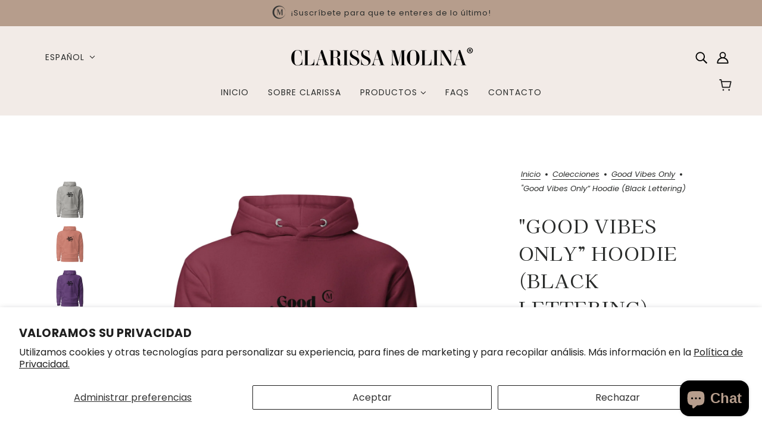

--- FILE ---
content_type: text/html; charset=utf-8
request_url: https://clarissamolina.com/collections/good-vibes-only/products/hoddie-only-good-vibes
body_size: 43887
content:
<!doctype html>
<html class="no-js flexbox-gap" lang="es" dir="ltr">
  <head>
    <!-- Blockshop Theme - Version 9.3.1 by Troop Themes - https://troopthemes.com/ -->

    <meta charset="UTF-8">
    <meta http-equiv="X-UA-Compatible" content="IE=edge">
    <meta name="viewport" content="width=device-width, initial-scale=1.0, maximum-scale=5.0"><meta name="description" content="Este hoodie es cómodo, ideal para esos días que quieres estar relax &amp; Only Good Vibes ósea solo buenas vibras! Importante: Queda muy ajustado al cuerpo."><link href="//clarissamolina.com/cdn/shop/t/4/assets/theme--critical.css?v=113318487086609701531707756239" as="style" rel="preload"><link href="//clarissamolina.com/cdn/shop/t/4/assets/theme--async.css?v=167709382013588430441707756239" as="style" rel="preload"><link rel="canonical" href="https://clarissamolina.com/products/hoddie-only-good-vibes"><link rel="shortcut icon" href="//clarissamolina.com/cdn/shop/files/Clarissa-Molina-_CM_-Black_1.png?v=1706195891&width=32" type="image/png">
      <link rel="apple-touch-icon" href="//clarissamolina.com/cdn/shop/files/Clarissa-Molina-_CM_-Black_1.png?v=1706195891&width=180"><title>&quot;Good Vibes Only” Hoodie (Black Lettering) | Clarissa Molina</title><meta property="og:type" content="product" />
  <meta property="og:title" content="&quot;Good Vibes Only” Hoodie (Black Lettering)" /><meta property="og:image" content="http://clarissamolina.com/cdn/shop/files/unisex-premium-hoodie-carbon-grey-front-65b1cce281dda.jpg?v=1706152765&width=1200" />
    <meta property="og:image:secure_url" content="https://clarissamolina.com/cdn/shop/files/unisex-premium-hoodie-carbon-grey-front-65b1cce281dda.jpg?v=1706152765&width=1200" />
    <meta property="og:image:width" content="2000" />
    <meta property="og:image:height" content="2000" /><meta property="og:image" content="http://clarissamolina.com/cdn/shop/files/unisex-premium-hoodie-dusty-rose-front-65b1cce27c21a.jpg?v=1706152765&width=1200" />
    <meta property="og:image:secure_url" content="https://clarissamolina.com/cdn/shop/files/unisex-premium-hoodie-dusty-rose-front-65b1cce27c21a.jpg?v=1706152765&width=1200" />
    <meta property="og:image:width" content="2000" />
    <meta property="og:image:height" content="2000" /><meta property="og:image" content="http://clarissamolina.com/cdn/shop/files/unisex-premium-hoodie-purple-front-65b1cce2685fb.jpg?v=1706152765&width=1200" />
    <meta property="og:image:secure_url" content="https://clarissamolina.com/cdn/shop/files/unisex-premium-hoodie-purple-front-65b1cce2685fb.jpg?v=1706152765&width=1200" />
    <meta property="og:image:width" content="2000" />
    <meta property="og:image:height" content="2000" /><meta property="og:price:currency" content="USD" />
  <meta
    property="og:price:amount"
    content="45.60"
  />

  <script type="application/ld+json">
    {
      "@context": "https://schema.org/",
      "@type": "Product",
      "name": ""Good Vibes Only” Hoodie (Black Lettering)",
      "image": ["//clarissamolina.com/cdn/shop/files/unisex-premium-hoodie-carbon-grey-front-65b1cce281dda.jpg?v=1706152765&width=1200",
"//clarissamolina.com/cdn/shop/files/unisex-premium-hoodie-dusty-rose-front-65b1cce27c21a.jpg?v=1706152765&width=1200",
"//clarissamolina.com/cdn/shop/files/unisex-premium-hoodie-purple-front-65b1cce2685fb.jpg?v=1706152765&width=1200"
],
      "description": "Este hoodie es cómodo, ideal para esos días que quieres estar relax &amp; Only Good Vibes o sea, ...",
      "sku": "5795768_11486",
      "brand": {
        "@type": "Brand",
        "name": "My Store"
      },"offers": {
        "@type": "Offer",
        "url": "/products/hoddie-only-good-vibes",
        "priceCurrency": "USD",
        "price": "45.60",
        "availability": "https://schema.org/InStock"
      }
    }
  </script><meta property="og:url" content="https://clarissamolina.com/products/hoddie-only-good-vibes" />
<meta property="og:site_name" content="Clarissa Molina" />
<meta property="og:description" content="Este hoodie es cómodo, ideal para esos días que quieres estar relax &amp; Only Good Vibes ósea solo buenas vibras! Importante: Queda muy ajustado al cuerpo." /><meta name="twitter:card" content="summary" />
<meta name="twitter:description" content="Este hoodie es cómodo, ideal para esos días que quieres estar relax &amp; Only Good Vibes ósea solo buenas vibras! Importante: Queda muy ajustado al cuerpo." /><meta name="twitter:title" content=""Good Vibes Only” Hoodie (Black Lettering)" /><meta
      name="twitter:image"
      content="https://clarissamolina.com/cdn/shop/files/unisex-premium-hoodie-carbon-grey-front-65b1cce281dda.jpg?v=1706152765&width=480"
    /><style>@font-face {
  font-family: "Kaisei Decol";
  font-weight: 400;
  font-style: normal;
  font-display: swap;
  src: url("//clarissamolina.com/cdn/fonts/kaisei_decol/kaiseidecol_n4.66c6dcbdb30c394bae2df7ad3a4038aacd8cd5fb.woff2") format("woff2"),
       url("//clarissamolina.com/cdn/fonts/kaisei_decol/kaiseidecol_n4.2768a9e5bfedb9bc3de27079681f8694837ee59d.woff") format("woff");
}
@font-face {
  font-family: "Kaisei Decol";
  font-weight: 400;
  font-style: normal;
  font-display: swap;
  src: url("//clarissamolina.com/cdn/fonts/kaisei_decol/kaiseidecol_n4.66c6dcbdb30c394bae2df7ad3a4038aacd8cd5fb.woff2") format("woff2"),
       url("//clarissamolina.com/cdn/fonts/kaisei_decol/kaiseidecol_n4.2768a9e5bfedb9bc3de27079681f8694837ee59d.woff") format("woff");
}
@font-face {
  font-family: Poppins;
  font-weight: 400;
  font-style: normal;
  font-display: swap;
  src: url("//clarissamolina.com/cdn/fonts/poppins/poppins_n4.0ba78fa5af9b0e1a374041b3ceaadf0a43b41362.woff2") format("woff2"),
       url("//clarissamolina.com/cdn/fonts/poppins/poppins_n4.214741a72ff2596839fc9760ee7a770386cf16ca.woff") format("woff");
}
@font-face {
  font-family: Poppins;
  font-weight: 700;
  font-style: normal;
  font-display: swap;
  src: url("//clarissamolina.com/cdn/fonts/poppins/poppins_n7.56758dcf284489feb014a026f3727f2f20a54626.woff2") format("woff2"),
       url("//clarissamolina.com/cdn/fonts/poppins/poppins_n7.f34f55d9b3d3205d2cd6f64955ff4b36f0cfd8da.woff") format("woff");
}
@font-face {
  font-family: Poppins;
  font-weight: 400;
  font-style: normal;
  font-display: swap;
  src: url("//clarissamolina.com/cdn/fonts/poppins/poppins_n4.0ba78fa5af9b0e1a374041b3ceaadf0a43b41362.woff2") format("woff2"),
       url("//clarissamolina.com/cdn/fonts/poppins/poppins_n4.214741a72ff2596839fc9760ee7a770386cf16ca.woff") format("woff");
}
@font-face {
  font-family: Poppins;
  font-weight: 700;
  font-style: normal;
  font-display: swap;
  src: url("//clarissamolina.com/cdn/fonts/poppins/poppins_n7.56758dcf284489feb014a026f3727f2f20a54626.woff2") format("woff2"),
       url("//clarissamolina.com/cdn/fonts/poppins/poppins_n7.f34f55d9b3d3205d2cd6f64955ff4b36f0cfd8da.woff") format("woff");
}
@font-face {
  font-family: Poppins;
  font-weight: 400;
  font-style: italic;
  font-display: swap;
  src: url("//clarissamolina.com/cdn/fonts/poppins/poppins_i4.846ad1e22474f856bd6b81ba4585a60799a9f5d2.woff2") format("woff2"),
       url("//clarissamolina.com/cdn/fonts/poppins/poppins_i4.56b43284e8b52fc64c1fd271f289a39e8477e9ec.woff") format("woff");
}
@font-face {
  font-family: Poppins;
  font-weight: 700;
  font-style: italic;
  font-display: swap;
  src: url("//clarissamolina.com/cdn/fonts/poppins/poppins_i7.42fd71da11e9d101e1e6c7932199f925f9eea42d.woff2") format("woff2"),
       url("//clarissamolina.com/cdn/fonts/poppins/poppins_i7.ec8499dbd7616004e21155106d13837fff4cf556.woff") format("woff");
}
</style><style>
  :root {
    --font--featured-heading--size: 64px;
    --font--section-heading--size: 32px;
    --font--block-heading--size: 24px;
    --font--heading--uppercase: uppercase;
    --font--paragraph--size: 16px;

    --font--heading--family: "Kaisei Decol", serif;
    --font--heading--weight: 400;
    --font--heading--normal-weight: 400;
    --font--heading--style: normal;

    --font--accent--family: Poppins, sans-serif;
    --font--accent--weight: 400;
    --font--accent--style: normal;
    --font--accent--size: 13px;

    --font--paragraph--family: Poppins, sans-serif;
    --font--paragraph--weight: 400;
    --font--paragraph--style: normal;
    --font--bolder-paragraph--weight: 700;
  }
</style><style>
  :root {
    --color--accent-1: #b69d8c;
    --color--accent-1-translucent: rgba(182, 157, 140, 0.85);
    --color--accent-2: #f2ebe7;
    --color--accent-2-translucent: rgba(242, 235, 231, 0.85);
    --bg-color--light: #f7f7f7;
    --bg-color--light-translucent: rgba(247, 247, 247, 0.85);
    --bg-color--dark: #a87363;
    --bg-color--dark-translucent: rgba(168, 115, 99, 0.85);
    --bg-color--body: #ffffff;
    --bg-color--body-translucent: rgba(255, 255, 255, 0.85);
    --color--body: #2a2c2b;
    --color--body--light: #595e5b;
    --color--alternative: #ffffff;
    --color--button: #ffffff;
    --bg-color--button: #2a2c2b;
    --bg-color--button--hover: #2a2c2b;
    --bg-color--textbox: #fff;
    --bg-color--panel: #f7f7f7;
    --bdr-color--button: #ffffff;
    --bdr-color--general: #eaeaea;
    --bdr-color--badge: rgba(42, 44, 43, 0.07);

    --color--border-disabled: #d2d2d2;
    --color--button-disabled: #b9b9b9;
    --color--success: #4caf50;
    --color--fail: #d32f2f;
    --color--stars: black;

    /* shop pay */
    --payment-terms-background-color: #ffffff;

    /* js helpers */
    --sticky-offset: 0px;
  }
</style><style></style><script>
  var theme = theme || {};
  theme.libraries = theme.libraries || {};
  theme.local_storage = theme.local_storage || {};
  theme.settings = theme.settings || {};
  theme.scripts = theme.scripts || {};
  theme.styles = theme.styles || {};
  theme.swatches = theme.swatches || {};
  theme.translations = theme.translations || {};
  theme.urls = theme.urls || {};

  theme.libraries.masonry = '//clarissamolina.com/cdn/shop/t/4/assets/masonry.min.js?v=153413113355937702121707756217';
  theme.libraries.swipe = '//clarissamolina.com/cdn/shop/t/4/assets/swipe-listener.min.js?v=123039615894270182531707756237';
  theme.libraries.plyr = '/cdn/shopifycloud/plyr/v2.0/shopify-plyr';
  theme.libraries.vimeo = 'player.vimeo.com/api/player.js';
  theme.libraries.youtube = 'youtube.com/iframe_api';

  theme.local_storage.age_verification = 'blockshopTheme:ageVerified';
  theme.local_storage.collection_layout = 'blockshopTheme:collectionLayout';
  theme.local_storage.recent_products = 'blockshopTheme:recentlyViewed';
  theme.local_storage.search_layout = 'blockshopTheme:searchLayout';

  theme.settings.cart_type = 'page';
  theme.settings.money_format = "${{amount}}";
  theme.settings.transitions = 'false' === 'false';

  theme.translations.add_to_cart = 'Añadir al carrito';
  theme.translations.mailing_list_success_message = '¡Gracias por registrarse!';
  theme.translations.out_of_stock = 'Agotado';
  theme.translations.unavailable = 'No disponible';
  theme.translations.url_copied = 'Enlace copiado al portapapeles';
  theme.translations.low_in_stock = {
    one: 'Solo queda 1 artículo',
    other: 'Solo quedan 2 artículos'
  };

  theme.urls.all_products_collection = '/collections/all';
  theme.urls.cart = '/cart';
  theme.urls.cart_add = '/cart/add';
  theme.urls.cart_change = '/cart/change';
  theme.urls.cart_update = '/cart/update';
  theme.urls.product_recommendations = '/recommendations/products';
  theme.urls.predictive_search = '/search/suggest';
  theme.urls.search = '/search';

  
    theme.urls.root = '';
  

          theme.swatches['jean-azul-claro'] = '//clarissamolina.com/cdn/shop/files/jean-azul-claro_100x.png?v=4065628382291319462';
        

          theme.swatches['jean-azul'] = '//clarissamolina.com/cdn/shop/files/jean-azul_100x.png?v=16516907322939361194';
        

          theme.swatches['jean-negro'] = '//clarissamolina.com/cdn/shop/files/jean-negro_100x.png?v=6609118043859325836';
        

          theme.swatches['khaki-descolorido'] = '//clarissamolina.com/cdn/shop/files/khaki-descolorido_100x.png?v=16024520348585563043';
        

          theme.swatches['eucalipto-descolorido'] = '//clarissamolina.com/cdn/shop/files/eucalipto-descolorido_100x.png?v=12963747307906298323';
        

          theme.swatches['ivory-descolorido'] = '//clarissamolina.com/cdn/shop/files/ivory-descolorido_100x.png?v=12930969228887876889';
        

          theme.swatches['negro-descolorido'] = '//clarissamolina.com/cdn/shop/files/negro-descolorido_100x.png?v=13470796435353064927';
        

          theme.swatches['gris'] = '//clarissamolina.com/cdn/shop/files/gris_100x.png?v=17022822133989738268';
        

          theme.swatches['durazno'] = '//clarissamolina.com/cdn/shop/files/durazno_100x.png?v=16178167547556147530';
        

          theme.swatches['verde-militar'] = '//clarissamolina.com/cdn/shop/files/verde-militar_100x.png?v=1400798511921282904';
        

          theme.swatches['negro'] = '//clarissamolina.com/cdn/shop/files/negro_100x.png?v=2384827312176431399';
        

          theme.swatches['blanco'] = '//clarissamolina.com/cdn/shop/files/blanco_100x.png?v=16094577521179768835';
        

          theme.swatches['azul-royal'] = '//clarissamolina.com/cdn/shop/files/azul-royal_100x.png?v=4247117104755154508';
        

          theme.swatches['azul-cielo'] = '//clarissamolina.com/cdn/shop/files/azul-cielo_100x.png?v=7602614323988356758';
        

          theme.swatches['morado'] = '//clarissamolina.com/cdn/shop/files/morado_100x.png?v=642660545519551424';
        

          theme.swatches['azul-navy'] = '//clarissamolina.com/cdn/shop/files/azul-navy_100x.png?v=12819975804737627342';
        

          theme.swatches['verde-militar'] = '//clarissamolina.com/cdn/shop/files/verde-militar_100x.png?v=1400798511921282904';
        

          theme.swatches['vinotinto'] = '//clarissamolina.com/cdn/shop/files/vinotinto_100x.png?v=14333732181720218521';
        

          theme.swatches['verde-bosque'] = '//clarissamolina.com/cdn/shop/files/verde-bosque_100x.png?v=6184189053865345156';
        

          theme.swatches['rosa-claro'] = '//clarissamolina.com/cdn/shop/files/rosa-claro_100x.png?v=10988124626281478278';
        

          theme.swatches['gris-oscuro'] = '//clarissamolina.com/cdn/shop/files/gris-oscuro_100x.png?v=15516380512673957717';
        

          theme.swatches['gris-claro'] = '//clarissamolina.com/cdn/shop/files/gris-claro_100x.png?v=234595859246161233';
        
</script>

<script>
  String.prototype.handleize = function () {
    const char_map = {
      á: "a", é: "e", í: "i", ó: "o", ú: "u", ñ: "n", ü: "u", à: "a", è: "e", ì: "i", ò: "o", ù: "u",
      â: "a", ê: "e", î: "i", ô: "o", û: "u", ö: "o", ä: "a", ß: "ss", ç: "c", è: "e", é: "e", ê: "e",
      ë: "e", î: "i", ï: "i", ô: "o", œ: "oe", ù: "u", û: "u", ü: "u"
    };
    // we need to convert non-english chars to english counterparts to match Liquid's 'handelize' filter
    const regex = new RegExp(Object.keys(char_map).join("|"), 'g');

    return this.toLowerCase()
      .replace(regex, (match) => (char_map[match] ? char_map[match] : match))
      .replace(/[^a-z0-9]+/g, '-')
      .replace(/-+/g, '-')
      .replace(/^-|-$/g, '');
  };

  // Element extended methods
  Element.prototype.trigger = window.trigger = function(event, data = null) {
    const event_obj = data == null ? new Event(event) : new CustomEvent(event, { detail: data });
    this.dispatchEvent(event_obj);
  };

  Element.prototype.on = document.on = window.on = function(events, callback, options) {
    // save the namespaces on the element itself
    if (!this.namespaces) this.namespaces = {};

    events.split(' ').forEach(event => {
      this.namespaces[event] = callback;
      this.addEventListener(event.split('.')[0], callback, options);
    });
    return this;
  };

  Element.prototype.off = window.off = function(events) {
    if (!this.namespaces) return;

    events.split(' ').forEach(event => {
      this.removeEventListener(event.split('.')[0], this.namespaces[event]);
      delete this.namespaces[event];
    });
    return this;
  };

  Element.prototype.index = function() {
    return [...this.parentNode.children].indexOf(this);
  };

  Element.prototype.offset = function() {
    const rect = this.getBoundingClientRect();

    return {
      top: rect.top + window.scrollY,
      left: rect.left + window.pageXOffset
    };
  };

  Element.prototype.setStyles = function(styles = {}) {
    for (const property in styles) this.style[property] = styles[property];
    return this;
  }

  Element.prototype.remove = function() {
    return this.parentNode.removeChild(this);
  };

  // NodeList & Array extended methods
  NodeList.prototype.on = Array.prototype.on = function(events, callback, options) {
    this.forEach(element => {
      // save the namespaces on the element itself
      if (!element.namespaces) element.namespaces = {};

      events.split(' ').forEach(event => {
        element.namespaces[event] = callback;
        element.addEventListener(event.split('.')[0], callback, options);
      });
    });
  };

  NodeList.prototype.off = Array.prototype.off = function(events) {
    this.forEach(element => {
      if (!element.namespaces) return;

      events.split(' ').forEach(event => {
        element.removeEventListener(event.split('.')[0], element.namespaces[event]);
        delete element.namespaces[event];
      });
    });
  };

  NodeList.prototype.not = Array.prototype.not = function(arr_like_obj) {
    // this always returns an Array
    const new_array_of_elements = [];
    if (arr_like_obj instanceof HTMLElement) arr_like_obj = [arr_like_obj];

    this.forEach(element => {
      if (![...arr_like_obj].includes(element)) new_array_of_elements.push(element);
    });

    return new_array_of_elements;
  };

  // this global method is necessary for the youtube API, we can't use our own callback in this case
  // https://developers.google.com/youtube/iframe_api_reference#Requirements
  function onYouTubeIframeAPIReady() {
    window.trigger('theme:youtube:apiReady');
  }

  // Utility methods
  theme.utils = new class Utilities {
    constructor() {
      this.isTouchDevice = window.matchMedia('(pointer: coarse)').matches;this.updateRecentProducts('hoddie-only-good-vibes');}

    isValidEmail(email) {
      const email_pattern = /^[A-Z0-9._%+-]+@[A-Z0-9.-]+\.[A-Z]{2,}$/i;
      return email_pattern.test(email);
    }

    formatMoney(raw_amount) {
      const num_decimals = theme.settings.money_format.includes('no_decimals') ? 0 : 2;
      const locale = theme.settings.money_format.includes('comma') ? 'de-DE' : 'en-US';

      const formatter = Intl.NumberFormat(locale, {
        minimumFractionDigits: num_decimals,
        maximumFractionDigits: num_decimals
      });

      const formatted_amount = formatter.format(raw_amount / 100);
      
      return theme.settings.money_format.replace(/\{\{\s*(\w+)\s*\}\}/, formatted_amount);
    }

    getHiddenDimensions(element, strip_components = []) {
      const cloned_el = this.parseHtml(element.outerHTML, null, strip_components);
      cloned_el.setStyles({
        display: 'block',
        position: 'absolute',
        padding: element.style.padding,
        visibility: 'hidden',
      })

      element.parentNode ? element.parentNode.appendChild(cloned_el) : document.body.appendChild(cloned_el);
      const { offsetHeight: height, offsetWidth: width } = cloned_el;
      cloned_el.remove();
      return { height, width };
    }

    libraryLoader(name, url, callback) {
      if (theme.scripts[name] === undefined) {
        theme.scripts[name] = 'requested';
        const script = document.createElement('script');
        script.src = url;
        script.onload = () => {
          theme.scripts[name] = 'loaded';
          callback && callback();
          window.trigger(`theme:${name}:loaded`);
        };
        document.body ? document.body.appendChild(script) : document.head.appendChild(script);
      } else if (callback && theme.scripts[name] === 'requested') {
        window.on(`theme:${name}:loaded`, callback);
      } else if (callback && theme.scripts[name] === 'loaded') callback();
    }

    parseHtml(html_string, selector, strip_components = []) {
      strip_components.forEach(component => { // remove web components so they don't init
        const regex = new RegExp(component, 'g');
        html_string = html_string.replace(regex, 'div')
      });

      const container = document.createElement('div');
      container.innerHTML = html_string;
      return selector ? container.querySelector(selector) : container.querySelector(':scope > *');
    }

    setSwatchColors(inputs = false) {
      if (!inputs) return

      inputs.forEach(input => {
        const swatch = input.nextElementSibling;
        const swatch_color = input.value.handleize();

        if (theme.swatches[swatch_color] === undefined) {
          swatch.style['background-color'] = swatch_color;
        } else if (CSS.supports('color', theme.swatches[swatch_color])) {
          swatch.style['background-color'] = theme.swatches[swatch_color];
        } else {
          swatch.style['background-image'] = `url(${theme.swatches[swatch_color]})`;
        }
      });
    }

    stylesheetLoader(name, url, callback) {
      if (theme.styles[name] === undefined) {
        theme.styles[name] = 'requested';
        const stylesheet = document.createElement('link');
        stylesheet.rel = 'stylesheet';
        stylesheet.href = url;
        stylesheet.onload = () => {
          theme.styles[name] = 'loaded';
          callback && callback();
          window.trigger(`theme:${name}Styles:loaded`);
        }
        document.body ? document.body.appendChild(stylesheet) : document.head.appendChild(stylesheet);
      } else if (callback && theme.styles[name] === 'requested') {
        window.on(`theme:${name}Styles:loaded`, callback);
      } else if (callback && theme.styles[name] === 'loaded') callback();
    }

    getQuantity(product_id, { id, management, policy, quantity }, requested_quantity) {
      // if inventory isn't tracked we can add items indefinitely
      if (management !== 'shopify' || policy === 'continue') return requested_quantity;

      const cart_quantity = theme.cart.basket[id] ? theme.cart.basket[id] : 0;
      let quantity_remaining = parseInt(quantity) - cart_quantity;

      if (quantity_remaining <= 0) {
        quantity_remaining = 0;
        window.trigger(`theme:product:${product_id}:updateQuantity`, 1);
      } else if (requested_quantity > quantity_remaining) {
        window.trigger(`theme:product:${product_id}:updateQuantity`, quantity_remaining);
      } else return requested_quantity;

      theme.feedback.trigger('quantity', quantity_remaining);
      return false;
    }

    updateRecentProducts(handle) {
      const current_product_arr = [handle];
      const previous_product_str = localStorage.getItem(theme.local_storage.recent_products);
      const max_num_recents_stored = 4;
      let previous_product_arr, current_product_str, newly_visited_product = false;

      // first check if we have existing data or not
      if (previous_product_str) {
        previous_product_arr = JSON.parse(previous_product_str);

        if (previous_product_arr.indexOf(handle) === -1) newly_visited_product = true;
      } else {
        // localStorage accepts strings only, so we'll convert to string and set
        current_product_str = JSON.stringify(current_product_arr);
        localStorage.setItem(theme.local_storage.recent_products, current_product_str);
      }
      if (newly_visited_product) {
        if (previous_product_arr.length === max_num_recents_stored)
          previous_product_arr = previous_product_arr.slice(1);

        current_product_str = JSON.stringify(previous_product_arr.concat(current_product_arr));
        localStorage.setItem(theme.local_storage.recent_products, current_product_str);
      }
    }
  }
</script>
<script type="module">
  import "//clarissamolina.com/cdn/shop/t/4/assets/a11y.js?v=88460550814538636921707756198";
  import "//clarissamolina.com/cdn/shop/t/4/assets/media-queries.js?v=71639634187374033171707756218";
  import "//clarissamolina.com/cdn/shop/t/4/assets/radios.js?v=95698407015915903831707756233";
  import "//clarissamolina.com/cdn/shop/t/4/assets/transitions.js?v=160551515380760614921707756239";
  import "//clarissamolina.com/cdn/shop/t/4/assets/general.js?v=144083206377805666131707756213";
  import "//clarissamolina.com/cdn/shop/t/4/assets/tab-order.js?v=32202179289059533031707756238";
  import "//clarissamolina.com/cdn/shop/t/4/assets/collapsible-row.js?v=100618055053173039611707756203";
  import "//clarissamolina.com/cdn/shop/t/4/assets/placeholder.js?v=9426227501006968881707756222";
  import "//clarissamolina.com/cdn/shop/t/4/assets/disclosure.js?v=150954186219758191661707756208";
  import "//clarissamolina.com/cdn/shop/t/4/assets/quantity-selector.js?v=47238001903993240311707756232";
  import "//clarissamolina.com/cdn/shop/t/4/assets/feedback-bar.js?v=41068180466968126491707756212";
  import "//clarissamolina.com/cdn/shop/t/4/assets/modal.js?v=34505000701165224281707756218";import "//clarissamolina.com/cdn/shop/t/4/assets/y-menu.js?v=105207714253058857401707756240";
    import "//clarissamolina.com/cdn/shop/t/4/assets/drawer.js?v=82951047663087684911707756209";
    import "//clarissamolina.com/cdn/shop/t/4/assets/header.js?v=138678949348434581741707756214";
    import "//clarissamolina.com/cdn/shop/t/4/assets/cart.js?v=75442524199986842621707756202";
    import "//clarissamolina.com/cdn/shop/t/4/assets/x-menu.js?v=35832241734525241561707756240";import "//clarissamolina.com/cdn/shop/t/4/assets/quick-add.js?v=8171462438333045641707756232";
      import "//clarissamolina.com/cdn/shop/t/4/assets/product-buy-buttons.js?v=53231257516686606371707756225";import "//clarissamolina.com/cdn/shop/t/4/assets/product-media--variants.js?v=19431236665372190101707756226";
    import "//clarissamolina.com/cdn/shop/t/4/assets/product-price.js?v=158189426169192202801707756228";
    import "//clarissamolina.com/cdn/shop/t/4/assets/product-options.js?v=93435881930355150891707756227";</script><link href="//clarissamolina.com/cdn/shop/t/4/assets/theme--critical.css?v=113318487086609701531707756239" rel="stylesheet" media="all">
    <link
      href="//clarissamolina.com/cdn/shop/t/4/assets/theme--async.css?v=167709382013588430441707756239"
      rel="stylesheet"
      media="print"
      onload="this.media='all'"
    >

    <noscript>
      <style>
        .layout--template > *,
        .layout--footer-group > *,
        .modal--root,
        .modal--window {
          opacity: 1;
        }
      </style>
      <link href="//clarissamolina.com/cdn/shop/t/4/assets/theme--async.css?v=167709382013588430441707756239" rel="stylesheet">
    </noscript>

    <script>window.performance && window.performance.mark && window.performance.mark('shopify.content_for_header.start');</script><meta name="facebook-domain-verification" content="jcicu1bnfsd4n0c9x9h0q8t5kwqymz">
<meta name="google-site-verification" content="pjRbXQL7CLlyICh7Mlc-UhMb5--nikqWXxMZOUNt20E">
<meta id="shopify-digital-wallet" name="shopify-digital-wallet" content="/63863226550/digital_wallets/dialog">
<meta name="shopify-checkout-api-token" content="85a6ca3a2b99c66903f108041938c6ac">
<meta id="in-context-paypal-metadata" data-shop-id="63863226550" data-venmo-supported="false" data-environment="production" data-locale="es_ES" data-paypal-v4="true" data-currency="USD">
<link rel="alternate" hreflang="x-default" href="https://clarissamolina.com/products/hoddie-only-good-vibes">
<link rel="alternate" hreflang="en" href="https://clarissamolina.com/en/products/hoddie-only-good-vibes">
<link rel="alternate" type="application/json+oembed" href="https://clarissamolina.com/products/hoddie-only-good-vibes.oembed">
<script async="async" src="/checkouts/internal/preloads.js?locale=es-US"></script>
<link rel="preconnect" href="https://shop.app" crossorigin="anonymous">
<script async="async" src="https://shop.app/checkouts/internal/preloads.js?locale=es-US&shop_id=63863226550" crossorigin="anonymous"></script>
<script id="apple-pay-shop-capabilities" type="application/json">{"shopId":63863226550,"countryCode":"US","currencyCode":"USD","merchantCapabilities":["supports3DS"],"merchantId":"gid:\/\/shopify\/Shop\/63863226550","merchantName":"Clarissa Molina","requiredBillingContactFields":["postalAddress","email","phone"],"requiredShippingContactFields":["postalAddress","email","phone"],"shippingType":"shipping","supportedNetworks":["visa","masterCard","discover","elo","jcb"],"total":{"type":"pending","label":"Clarissa Molina","amount":"1.00"},"shopifyPaymentsEnabled":true,"supportsSubscriptions":true}</script>
<script id="shopify-features" type="application/json">{"accessToken":"85a6ca3a2b99c66903f108041938c6ac","betas":["rich-media-storefront-analytics"],"domain":"clarissamolina.com","predictiveSearch":true,"shopId":63863226550,"locale":"es"}</script>
<script>var Shopify = Shopify || {};
Shopify.shop = "45aa49-3.myshopify.com";
Shopify.locale = "es";
Shopify.currency = {"active":"USD","rate":"1.0"};
Shopify.country = "US";
Shopify.theme = {"name":"Blockshop with Installments message","id":134730776758,"schema_name":"Blockshop","schema_version":"9.3.1","theme_store_id":606,"role":"main"};
Shopify.theme.handle = "null";
Shopify.theme.style = {"id":null,"handle":null};
Shopify.cdnHost = "clarissamolina.com/cdn";
Shopify.routes = Shopify.routes || {};
Shopify.routes.root = "/";</script>
<script type="module">!function(o){(o.Shopify=o.Shopify||{}).modules=!0}(window);</script>
<script>!function(o){function n(){var o=[];function n(){o.push(Array.prototype.slice.apply(arguments))}return n.q=o,n}var t=o.Shopify=o.Shopify||{};t.loadFeatures=n(),t.autoloadFeatures=n()}(window);</script>
<script>
  window.ShopifyPay = window.ShopifyPay || {};
  window.ShopifyPay.apiHost = "shop.app\/pay";
  window.ShopifyPay.redirectState = null;
</script>
<script id="shop-js-analytics" type="application/json">{"pageType":"product"}</script>
<script defer="defer" async type="module" src="//clarissamolina.com/cdn/shopifycloud/shop-js/modules/v2/client.init-shop-cart-sync_CKHg5p7x.es.esm.js"></script>
<script defer="defer" async type="module" src="//clarissamolina.com/cdn/shopifycloud/shop-js/modules/v2/chunk.common_DkoBXfB9.esm.js"></script>
<script type="module">
  await import("//clarissamolina.com/cdn/shopifycloud/shop-js/modules/v2/client.init-shop-cart-sync_CKHg5p7x.es.esm.js");
await import("//clarissamolina.com/cdn/shopifycloud/shop-js/modules/v2/chunk.common_DkoBXfB9.esm.js");

  window.Shopify.SignInWithShop?.initShopCartSync?.({"fedCMEnabled":true,"windoidEnabled":true});

</script>
<script defer="defer" async type="module" src="//clarissamolina.com/cdn/shopifycloud/shop-js/modules/v2/client.payment-terms_xGPodzX4.es.esm.js"></script>
<script defer="defer" async type="module" src="//clarissamolina.com/cdn/shopifycloud/shop-js/modules/v2/chunk.common_DkoBXfB9.esm.js"></script>
<script defer="defer" async type="module" src="//clarissamolina.com/cdn/shopifycloud/shop-js/modules/v2/chunk.modal_BKV_QdE1.esm.js"></script>
<script type="module">
  await import("//clarissamolina.com/cdn/shopifycloud/shop-js/modules/v2/client.payment-terms_xGPodzX4.es.esm.js");
await import("//clarissamolina.com/cdn/shopifycloud/shop-js/modules/v2/chunk.common_DkoBXfB9.esm.js");
await import("//clarissamolina.com/cdn/shopifycloud/shop-js/modules/v2/chunk.modal_BKV_QdE1.esm.js");

  
</script>
<script>
  window.Shopify = window.Shopify || {};
  if (!window.Shopify.featureAssets) window.Shopify.featureAssets = {};
  window.Shopify.featureAssets['shop-js'] = {"shop-cart-sync":["modules/v2/client.shop-cart-sync_DF600d3f.es.esm.js","modules/v2/chunk.common_DkoBXfB9.esm.js"],"init-fed-cm":["modules/v2/client.init-fed-cm_BaTwlTLq.es.esm.js","modules/v2/chunk.common_DkoBXfB9.esm.js"],"init-shop-email-lookup-coordinator":["modules/v2/client.init-shop-email-lookup-coordinator_DGn42MWG.es.esm.js","modules/v2/chunk.common_DkoBXfB9.esm.js"],"shop-cash-offers":["modules/v2/client.shop-cash-offers_DJ1gU0M-.es.esm.js","modules/v2/chunk.common_DkoBXfB9.esm.js","modules/v2/chunk.modal_BKV_QdE1.esm.js"],"shop-button":["modules/v2/client.shop-button_qrg-xxKB.es.esm.js","modules/v2/chunk.common_DkoBXfB9.esm.js"],"init-windoid":["modules/v2/client.init-windoid_DI-tHOtS.es.esm.js","modules/v2/chunk.common_DkoBXfB9.esm.js"],"avatar":["modules/v2/client.avatar_BTnouDA3.es.esm.js"],"init-shop-cart-sync":["modules/v2/client.init-shop-cart-sync_CKHg5p7x.es.esm.js","modules/v2/chunk.common_DkoBXfB9.esm.js"],"shop-toast-manager":["modules/v2/client.shop-toast-manager_FBjnZogB.es.esm.js","modules/v2/chunk.common_DkoBXfB9.esm.js"],"pay-button":["modules/v2/client.pay-button_vt4cPKHZ.es.esm.js","modules/v2/chunk.common_DkoBXfB9.esm.js"],"shop-login-button":["modules/v2/client.shop-login-button_D-keTisJ.es.esm.js","modules/v2/chunk.common_DkoBXfB9.esm.js","modules/v2/chunk.modal_BKV_QdE1.esm.js"],"init-customer-accounts-sign-up":["modules/v2/client.init-customer-accounts-sign-up_BEXFXs_k.es.esm.js","modules/v2/client.shop-login-button_D-keTisJ.es.esm.js","modules/v2/chunk.common_DkoBXfB9.esm.js","modules/v2/chunk.modal_BKV_QdE1.esm.js"],"init-shop-for-new-customer-accounts":["modules/v2/client.init-shop-for-new-customer-accounts_CTR5YOZT.es.esm.js","modules/v2/client.shop-login-button_D-keTisJ.es.esm.js","modules/v2/chunk.common_DkoBXfB9.esm.js","modules/v2/chunk.modal_BKV_QdE1.esm.js"],"init-customer-accounts":["modules/v2/client.init-customer-accounts_YIStaXN7.es.esm.js","modules/v2/client.shop-login-button_D-keTisJ.es.esm.js","modules/v2/chunk.common_DkoBXfB9.esm.js","modules/v2/chunk.modal_BKV_QdE1.esm.js"],"shop-follow-button":["modules/v2/client.shop-follow-button_BgVnqwAI.es.esm.js","modules/v2/chunk.common_DkoBXfB9.esm.js","modules/v2/chunk.modal_BKV_QdE1.esm.js"],"lead-capture":["modules/v2/client.lead-capture_BoYZpNTW.es.esm.js","modules/v2/chunk.common_DkoBXfB9.esm.js","modules/v2/chunk.modal_BKV_QdE1.esm.js"],"checkout-modal":["modules/v2/client.checkout-modal_CnczZkF6.es.esm.js","modules/v2/chunk.common_DkoBXfB9.esm.js","modules/v2/chunk.modal_BKV_QdE1.esm.js"],"shop-login":["modules/v2/client.shop-login_D5PJYfnF.es.esm.js","modules/v2/chunk.common_DkoBXfB9.esm.js","modules/v2/chunk.modal_BKV_QdE1.esm.js"],"payment-terms":["modules/v2/client.payment-terms_xGPodzX4.es.esm.js","modules/v2/chunk.common_DkoBXfB9.esm.js","modules/v2/chunk.modal_BKV_QdE1.esm.js"]};
</script>
<script>(function() {
  var isLoaded = false;
  function asyncLoad() {
    if (isLoaded) return;
    isLoaded = true;
    var urls = ["\/\/cdn.shopify.com\/proxy\/ef8a2b5741a8475ac73f5d3e7e0e8ccd02fab59f9747052f2f0f0b3fe29321b1\/static.cdn.printful.com\/static\/js\/external\/shopify-product-customizer.js?v=0.28\u0026shop=45aa49-3.myshopify.com\u0026sp-cache-control=cHVibGljLCBtYXgtYWdlPTkwMA","https:\/\/cdn.nfcube.com\/instafeed-ba8a758a7c9bb1c45158a2e426b56327.js?shop=45aa49-3.myshopify.com"];
    for (var i = 0; i < urls.length; i++) {
      var s = document.createElement('script');
      s.type = 'text/javascript';
      s.async = true;
      s.src = urls[i];
      var x = document.getElementsByTagName('script')[0];
      x.parentNode.insertBefore(s, x);
    }
  };
  if(window.attachEvent) {
    window.attachEvent('onload', asyncLoad);
  } else {
    window.addEventListener('load', asyncLoad, false);
  }
})();</script>
<script id="__st">var __st={"a":63863226550,"offset":-18000,"reqid":"5cc0531c-35f4-4c4c-89af-c5e7545d4aa9-1766234089","pageurl":"clarissamolina.com\/collections\/good-vibes-only\/products\/hoddie-only-good-vibes","u":"324a4246dac4","p":"product","rtyp":"product","rid":7757623066806};</script>
<script>window.ShopifyPaypalV4VisibilityTracking = true;</script>
<script id="captcha-bootstrap">!function(){'use strict';const t='contact',e='account',n='new_comment',o=[[t,t],['blogs',n],['comments',n],[t,'customer']],c=[[e,'customer_login'],[e,'guest_login'],[e,'recover_customer_password'],[e,'create_customer']],r=t=>t.map((([t,e])=>`form[action*='/${t}']:not([data-nocaptcha='true']) input[name='form_type'][value='${e}']`)).join(','),a=t=>()=>t?[...document.querySelectorAll(t)].map((t=>t.form)):[];function s(){const t=[...o],e=r(t);return a(e)}const i='password',u='form_key',d=['recaptcha-v3-token','g-recaptcha-response','h-captcha-response',i],f=()=>{try{return window.sessionStorage}catch{return}},m='__shopify_v',_=t=>t.elements[u];function p(t,e,n=!1){try{const o=window.sessionStorage,c=JSON.parse(o.getItem(e)),{data:r}=function(t){const{data:e,action:n}=t;return t[m]||n?{data:e,action:n}:{data:t,action:n}}(c);for(const[e,n]of Object.entries(r))t.elements[e]&&(t.elements[e].value=n);n&&o.removeItem(e)}catch(o){console.error('form repopulation failed',{error:o})}}const l='form_type',E='cptcha';function T(t){t.dataset[E]=!0}const w=window,h=w.document,L='Shopify',v='ce_forms',y='captcha';let A=!1;((t,e)=>{const n=(g='f06e6c50-85a8-45c8-87d0-21a2b65856fe',I='https://cdn.shopify.com/shopifycloud/storefront-forms-hcaptcha/ce_storefront_forms_captcha_hcaptcha.v1.5.2.iife.js',D={infoText:'Protegido por hCaptcha',privacyText:'Privacidad',termsText:'Términos'},(t,e,n)=>{const o=w[L][v],c=o.bindForm;if(c)return c(t,g,e,D).then(n);var r;o.q.push([[t,g,e,D],n]),r=I,A||(h.body.append(Object.assign(h.createElement('script'),{id:'captcha-provider',async:!0,src:r})),A=!0)});var g,I,D;w[L]=w[L]||{},w[L][v]=w[L][v]||{},w[L][v].q=[],w[L][y]=w[L][y]||{},w[L][y].protect=function(t,e){n(t,void 0,e),T(t)},Object.freeze(w[L][y]),function(t,e,n,w,h,L){const[v,y,A,g]=function(t,e,n){const i=e?o:[],u=t?c:[],d=[...i,...u],f=r(d),m=r(i),_=r(d.filter((([t,e])=>n.includes(e))));return[a(f),a(m),a(_),s()]}(w,h,L),I=t=>{const e=t.target;return e instanceof HTMLFormElement?e:e&&e.form},D=t=>v().includes(t);t.addEventListener('submit',(t=>{const e=I(t);if(!e)return;const n=D(e)&&!e.dataset.hcaptchaBound&&!e.dataset.recaptchaBound,o=_(e),c=g().includes(e)&&(!o||!o.value);(n||c)&&t.preventDefault(),c&&!n&&(function(t){try{if(!f())return;!function(t){const e=f();if(!e)return;const n=_(t);if(!n)return;const o=n.value;o&&e.removeItem(o)}(t);const e=Array.from(Array(32),(()=>Math.random().toString(36)[2])).join('');!function(t,e){_(t)||t.append(Object.assign(document.createElement('input'),{type:'hidden',name:u})),t.elements[u].value=e}(t,e),function(t,e){const n=f();if(!n)return;const o=[...t.querySelectorAll(`input[type='${i}']`)].map((({name:t})=>t)),c=[...d,...o],r={};for(const[a,s]of new FormData(t).entries())c.includes(a)||(r[a]=s);n.setItem(e,JSON.stringify({[m]:1,action:t.action,data:r}))}(t,e)}catch(e){console.error('failed to persist form',e)}}(e),e.submit())}));const S=(t,e)=>{t&&!t.dataset[E]&&(n(t,e.some((e=>e===t))),T(t))};for(const o of['focusin','change'])t.addEventListener(o,(t=>{const e=I(t);D(e)&&S(e,y())}));const B=e.get('form_key'),M=e.get(l),P=B&&M;t.addEventListener('DOMContentLoaded',(()=>{const t=y();if(P)for(const e of t)e.elements[l].value===M&&p(e,B);[...new Set([...A(),...v().filter((t=>'true'===t.dataset.shopifyCaptcha))])].forEach((e=>S(e,t)))}))}(h,new URLSearchParams(w.location.search),n,t,e,['guest_login'])})(!0,!0)}();</script>
<script integrity="sha256-4kQ18oKyAcykRKYeNunJcIwy7WH5gtpwJnB7kiuLZ1E=" data-source-attribution="shopify.loadfeatures" defer="defer" src="//clarissamolina.com/cdn/shopifycloud/storefront/assets/storefront/load_feature-a0a9edcb.js" crossorigin="anonymous"></script>
<script crossorigin="anonymous" defer="defer" src="//clarissamolina.com/cdn/shopifycloud/storefront/assets/shopify_pay/storefront-65b4c6d7.js?v=20250812"></script>
<script data-source-attribution="shopify.dynamic_checkout.dynamic.init">var Shopify=Shopify||{};Shopify.PaymentButton=Shopify.PaymentButton||{isStorefrontPortableWallets:!0,init:function(){window.Shopify.PaymentButton.init=function(){};var t=document.createElement("script");t.src="https://clarissamolina.com/cdn/shopifycloud/portable-wallets/latest/portable-wallets.es.js",t.type="module",document.head.appendChild(t)}};
</script>
<script data-source-attribution="shopify.dynamic_checkout.buyer_consent">
  function portableWalletsHideBuyerConsent(e){var t=document.getElementById("shopify-buyer-consent"),n=document.getElementById("shopify-subscription-policy-button");t&&n&&(t.classList.add("hidden"),t.setAttribute("aria-hidden","true"),n.removeEventListener("click",e))}function portableWalletsShowBuyerConsent(e){var t=document.getElementById("shopify-buyer-consent"),n=document.getElementById("shopify-subscription-policy-button");t&&n&&(t.classList.remove("hidden"),t.removeAttribute("aria-hidden"),n.addEventListener("click",e))}window.Shopify?.PaymentButton&&(window.Shopify.PaymentButton.hideBuyerConsent=portableWalletsHideBuyerConsent,window.Shopify.PaymentButton.showBuyerConsent=portableWalletsShowBuyerConsent);
</script>
<script data-source-attribution="shopify.dynamic_checkout.cart.bootstrap">document.addEventListener("DOMContentLoaded",(function(){function t(){return document.querySelector("shopify-accelerated-checkout-cart, shopify-accelerated-checkout")}if(t())Shopify.PaymentButton.init();else{new MutationObserver((function(e,n){t()&&(Shopify.PaymentButton.init(),n.disconnect())})).observe(document.body,{childList:!0,subtree:!0})}}));
</script>
<script id='scb4127' type='text/javascript' async='' src='https://clarissamolina.com/cdn/shopifycloud/privacy-banner/storefront-banner.js'></script><link id="shopify-accelerated-checkout-styles" rel="stylesheet" media="screen" href="https://clarissamolina.com/cdn/shopifycloud/portable-wallets/latest/accelerated-checkout-backwards-compat.css" crossorigin="anonymous">
<style id="shopify-accelerated-checkout-cart">
        #shopify-buyer-consent {
  margin-top: 1em;
  display: inline-block;
  width: 100%;
}

#shopify-buyer-consent.hidden {
  display: none;
}

#shopify-subscription-policy-button {
  background: none;
  border: none;
  padding: 0;
  text-decoration: underline;
  font-size: inherit;
  cursor: pointer;
}

#shopify-subscription-policy-button::before {
  box-shadow: none;
}

      </style>

<script>window.performance && window.performance.mark && window.performance.mark('shopify.content_for_header.end');</script>
  <script src="https://cdn.shopify.com/extensions/7bc9bb47-adfa-4267-963e-cadee5096caf/inbox-1252/assets/inbox-chat-loader.js" type="text/javascript" defer="defer"></script>
<link href="https://monorail-edge.shopifysvc.com" rel="dns-prefetch">
<script>(function(){if ("sendBeacon" in navigator && "performance" in window) {try {var session_token_from_headers = performance.getEntriesByType('navigation')[0].serverTiming.find(x => x.name == '_s').description;} catch {var session_token_from_headers = undefined;}var session_cookie_matches = document.cookie.match(/_shopify_s=([^;]*)/);var session_token_from_cookie = session_cookie_matches && session_cookie_matches.length === 2 ? session_cookie_matches[1] : "";var session_token = session_token_from_headers || session_token_from_cookie || "";function handle_abandonment_event(e) {var entries = performance.getEntries().filter(function(entry) {return /monorail-edge.shopifysvc.com/.test(entry.name);});if (!window.abandonment_tracked && entries.length === 0) {window.abandonment_tracked = true;var currentMs = Date.now();var navigation_start = performance.timing.navigationStart;var payload = {shop_id: 63863226550,url: window.location.href,navigation_start,duration: currentMs - navigation_start,session_token,page_type: "product"};window.navigator.sendBeacon("https://monorail-edge.shopifysvc.com/v1/produce", JSON.stringify({schema_id: "online_store_buyer_site_abandonment/1.1",payload: payload,metadata: {event_created_at_ms: currentMs,event_sent_at_ms: currentMs}}));}}window.addEventListener('pagehide', handle_abandonment_event);}}());</script>
<script id="web-pixels-manager-setup">(function e(e,d,r,n,o){if(void 0===o&&(o={}),!Boolean(null===(a=null===(i=window.Shopify)||void 0===i?void 0:i.analytics)||void 0===a?void 0:a.replayQueue)){var i,a;window.Shopify=window.Shopify||{};var t=window.Shopify;t.analytics=t.analytics||{};var s=t.analytics;s.replayQueue=[],s.publish=function(e,d,r){return s.replayQueue.push([e,d,r]),!0};try{self.performance.mark("wpm:start")}catch(e){}var l=function(){var e={modern:/Edge?\/(1{2}[4-9]|1[2-9]\d|[2-9]\d{2}|\d{4,})\.\d+(\.\d+|)|Firefox\/(1{2}[4-9]|1[2-9]\d|[2-9]\d{2}|\d{4,})\.\d+(\.\d+|)|Chrom(ium|e)\/(9{2}|\d{3,})\.\d+(\.\d+|)|(Maci|X1{2}).+ Version\/(15\.\d+|(1[6-9]|[2-9]\d|\d{3,})\.\d+)([,.]\d+|)( \(\w+\)|)( Mobile\/\w+|) Safari\/|Chrome.+OPR\/(9{2}|\d{3,})\.\d+\.\d+|(CPU[ +]OS|iPhone[ +]OS|CPU[ +]iPhone|CPU IPhone OS|CPU iPad OS)[ +]+(15[._]\d+|(1[6-9]|[2-9]\d|\d{3,})[._]\d+)([._]\d+|)|Android:?[ /-](13[3-9]|1[4-9]\d|[2-9]\d{2}|\d{4,})(\.\d+|)(\.\d+|)|Android.+Firefox\/(13[5-9]|1[4-9]\d|[2-9]\d{2}|\d{4,})\.\d+(\.\d+|)|Android.+Chrom(ium|e)\/(13[3-9]|1[4-9]\d|[2-9]\d{2}|\d{4,})\.\d+(\.\d+|)|SamsungBrowser\/([2-9]\d|\d{3,})\.\d+/,legacy:/Edge?\/(1[6-9]|[2-9]\d|\d{3,})\.\d+(\.\d+|)|Firefox\/(5[4-9]|[6-9]\d|\d{3,})\.\d+(\.\d+|)|Chrom(ium|e)\/(5[1-9]|[6-9]\d|\d{3,})\.\d+(\.\d+|)([\d.]+$|.*Safari\/(?![\d.]+ Edge\/[\d.]+$))|(Maci|X1{2}).+ Version\/(10\.\d+|(1[1-9]|[2-9]\d|\d{3,})\.\d+)([,.]\d+|)( \(\w+\)|)( Mobile\/\w+|) Safari\/|Chrome.+OPR\/(3[89]|[4-9]\d|\d{3,})\.\d+\.\d+|(CPU[ +]OS|iPhone[ +]OS|CPU[ +]iPhone|CPU IPhone OS|CPU iPad OS)[ +]+(10[._]\d+|(1[1-9]|[2-9]\d|\d{3,})[._]\d+)([._]\d+|)|Android:?[ /-](13[3-9]|1[4-9]\d|[2-9]\d{2}|\d{4,})(\.\d+|)(\.\d+|)|Mobile Safari.+OPR\/([89]\d|\d{3,})\.\d+\.\d+|Android.+Firefox\/(13[5-9]|1[4-9]\d|[2-9]\d{2}|\d{4,})\.\d+(\.\d+|)|Android.+Chrom(ium|e)\/(13[3-9]|1[4-9]\d|[2-9]\d{2}|\d{4,})\.\d+(\.\d+|)|Android.+(UC? ?Browser|UCWEB|U3)[ /]?(15\.([5-9]|\d{2,})|(1[6-9]|[2-9]\d|\d{3,})\.\d+)\.\d+|SamsungBrowser\/(5\.\d+|([6-9]|\d{2,})\.\d+)|Android.+MQ{2}Browser\/(14(\.(9|\d{2,})|)|(1[5-9]|[2-9]\d|\d{3,})(\.\d+|))(\.\d+|)|K[Aa][Ii]OS\/(3\.\d+|([4-9]|\d{2,})\.\d+)(\.\d+|)/},d=e.modern,r=e.legacy,n=navigator.userAgent;return n.match(d)?"modern":n.match(r)?"legacy":"unknown"}(),u="modern"===l?"modern":"legacy",c=(null!=n?n:{modern:"",legacy:""})[u],f=function(e){return[e.baseUrl,"/wpm","/b",e.hashVersion,"modern"===e.buildTarget?"m":"l",".js"].join("")}({baseUrl:d,hashVersion:r,buildTarget:u}),m=function(e){var d=e.version,r=e.bundleTarget,n=e.surface,o=e.pageUrl,i=e.monorailEndpoint;return{emit:function(e){var a=e.status,t=e.errorMsg,s=(new Date).getTime(),l=JSON.stringify({metadata:{event_sent_at_ms:s},events:[{schema_id:"web_pixels_manager_load/3.1",payload:{version:d,bundle_target:r,page_url:o,status:a,surface:n,error_msg:t},metadata:{event_created_at_ms:s}}]});if(!i)return console&&console.warn&&console.warn("[Web Pixels Manager] No Monorail endpoint provided, skipping logging."),!1;try{return self.navigator.sendBeacon.bind(self.navigator)(i,l)}catch(e){}var u=new XMLHttpRequest;try{return u.open("POST",i,!0),u.setRequestHeader("Content-Type","text/plain"),u.send(l),!0}catch(e){return console&&console.warn&&console.warn("[Web Pixels Manager] Got an unhandled error while logging to Monorail."),!1}}}}({version:r,bundleTarget:l,surface:e.surface,pageUrl:self.location.href,monorailEndpoint:e.monorailEndpoint});try{o.browserTarget=l,function(e){var d=e.src,r=e.async,n=void 0===r||r,o=e.onload,i=e.onerror,a=e.sri,t=e.scriptDataAttributes,s=void 0===t?{}:t,l=document.createElement("script"),u=document.querySelector("head"),c=document.querySelector("body");if(l.async=n,l.src=d,a&&(l.integrity=a,l.crossOrigin="anonymous"),s)for(var f in s)if(Object.prototype.hasOwnProperty.call(s,f))try{l.dataset[f]=s[f]}catch(e){}if(o&&l.addEventListener("load",o),i&&l.addEventListener("error",i),u)u.appendChild(l);else{if(!c)throw new Error("Did not find a head or body element to append the script");c.appendChild(l)}}({src:f,async:!0,onload:function(){if(!function(){var e,d;return Boolean(null===(d=null===(e=window.Shopify)||void 0===e?void 0:e.analytics)||void 0===d?void 0:d.initialized)}()){var d=window.webPixelsManager.init(e)||void 0;if(d){var r=window.Shopify.analytics;r.replayQueue.forEach((function(e){var r=e[0],n=e[1],o=e[2];d.publishCustomEvent(r,n,o)})),r.replayQueue=[],r.publish=d.publishCustomEvent,r.visitor=d.visitor,r.initialized=!0}}},onerror:function(){return m.emit({status:"failed",errorMsg:"".concat(f," has failed to load")})},sri:function(e){var d=/^sha384-[A-Za-z0-9+/=]+$/;return"string"==typeof e&&d.test(e)}(c)?c:"",scriptDataAttributes:o}),m.emit({status:"loading"})}catch(e){m.emit({status:"failed",errorMsg:(null==e?void 0:e.message)||"Unknown error"})}}})({shopId: 63863226550,storefrontBaseUrl: "https://clarissamolina.com",extensionsBaseUrl: "https://extensions.shopifycdn.com/cdn/shopifycloud/web-pixels-manager",monorailEndpoint: "https://monorail-edge.shopifysvc.com/unstable/produce_batch",surface: "storefront-renderer",enabledBetaFlags: ["2dca8a86"],webPixelsConfigList: [{"id":"179634358","configuration":"{\"pixel_id\":\"1458806334829733\",\"pixel_type\":\"facebook_pixel\",\"metaapp_system_user_token\":\"-\"}","eventPayloadVersion":"v1","runtimeContext":"OPEN","scriptVersion":"ca16bc87fe92b6042fbaa3acc2fbdaa6","type":"APP","apiClientId":2329312,"privacyPurposes":["ANALYTICS","MARKETING","SALE_OF_DATA"],"dataSharingAdjustments":{"protectedCustomerApprovalScopes":["read_customer_address","read_customer_email","read_customer_name","read_customer_personal_data","read_customer_phone"]}},{"id":"50561206","configuration":"{\"storeIdentity\":\"45aa49-3.myshopify.com\",\"baseURL\":\"https:\\\/\\\/api.printful.com\\\/shopify-pixels\"}","eventPayloadVersion":"v1","runtimeContext":"STRICT","scriptVersion":"74f275712857ab41bea9d998dcb2f9da","type":"APP","apiClientId":156624,"privacyPurposes":["ANALYTICS","MARKETING","SALE_OF_DATA"],"dataSharingAdjustments":{"protectedCustomerApprovalScopes":["read_customer_address","read_customer_email","read_customer_name","read_customer_personal_data","read_customer_phone"]}},{"id":"shopify-app-pixel","configuration":"{}","eventPayloadVersion":"v1","runtimeContext":"STRICT","scriptVersion":"0450","apiClientId":"shopify-pixel","type":"APP","privacyPurposes":["ANALYTICS","MARKETING"]},{"id":"shopify-custom-pixel","eventPayloadVersion":"v1","runtimeContext":"LAX","scriptVersion":"0450","apiClientId":"shopify-pixel","type":"CUSTOM","privacyPurposes":["ANALYTICS","MARKETING"]}],isMerchantRequest: false,initData: {"shop":{"name":"Clarissa Molina","paymentSettings":{"currencyCode":"USD"},"myshopifyDomain":"45aa49-3.myshopify.com","countryCode":"US","storefrontUrl":"https:\/\/clarissamolina.com"},"customer":null,"cart":null,"checkout":null,"productVariants":[{"price":{"amount":45.6,"currencyCode":"USD"},"product":{"title":"\"Good Vibes Only” Hoodie (Black Lettering)","vendor":"My Store","id":"7757623066806","untranslatedTitle":"\"Good Vibes Only” Hoodie (Black Lettering)","url":"\/products\/hoddie-only-good-vibes","type":""},"id":"42635904811190","image":{"src":"\/\/clarissamolina.com\/cdn\/shop\/files\/unisex-premium-hoodie-maroon-front-65b1cce2595ca.jpg?v=1706152765"},"sku":"5795768_11486","title":"Vinotinto","untranslatedTitle":"Vinotinto"},{"price":{"amount":45.6,"currencyCode":"USD"},"product":{"title":"\"Good Vibes Only” Hoodie (Black Lettering)","vendor":"My Store","id":"7757623066806","untranslatedTitle":"\"Good Vibes Only” Hoodie (Black Lettering)","url":"\/products\/hoddie-only-good-vibes","type":""},"id":"42635904876726","image":{"src":"\/\/clarissamolina.com\/cdn\/shop\/files\/unisex-premium-hoodie-team-royal-front-65b1cce261ac3.jpg?v=1706152765"},"sku":"5795768_13905","title":"Azul royal","untranslatedTitle":"Azul royal"},{"price":{"amount":45.6,"currencyCode":"USD"},"product":{"title":"\"Good Vibes Only” Hoodie (Black Lettering)","vendor":"My Store","id":"7757623066806","untranslatedTitle":"\"Good Vibes Only” Hoodie (Black Lettering)","url":"\/products\/hoddie-only-good-vibes","type":""},"id":"42635904909494","image":{"src":"\/\/clarissamolina.com\/cdn\/shop\/files\/unisex-premium-hoodie-purple-front-65b1cce2685fb.jpg?v=1706152765"},"sku":"5795768_13911","title":"Morado","untranslatedTitle":"Morado"},{"price":{"amount":45.6,"currencyCode":"USD"},"product":{"title":"\"Good Vibes Only” Hoodie (Black Lettering)","vendor":"My Store","id":"7757623066806","untranslatedTitle":"\"Good Vibes Only” Hoodie (Black Lettering)","url":"\/products\/hoddie-only-good-vibes","type":""},"id":"42635904942262","image":{"src":"\/\/clarissamolina.com\/cdn\/shop\/files\/unisex-premium-hoodie-forest-green-front-65b1cce26d224.jpg?v=1706152765"},"sku":"5795768_16162","title":"Verde bosque","untranslatedTitle":"Verde bosque"},{"price":{"amount":45.6,"currencyCode":"USD"},"product":{"title":"\"Good Vibes Only” Hoodie (Black Lettering)","vendor":"My Store","id":"7757623066806","untranslatedTitle":"\"Good Vibes Only” Hoodie (Black Lettering)","url":"\/products\/hoddie-only-good-vibes","type":""},"id":"42635904975030","image":{"src":"\/\/clarissamolina.com\/cdn\/shop\/files\/unisex-premium-hoodie-military-green-front-65b1cce27367b.jpg?v=1706152765"},"sku":"5795768_13893","title":"Verde militar","untranslatedTitle":"Verde militar"},{"price":{"amount":45.6,"currencyCode":"USD"},"product":{"title":"\"Good Vibes Only” Hoodie (Black Lettering)","vendor":"My Store","id":"7757623066806","untranslatedTitle":"\"Good Vibes Only” Hoodie (Black Lettering)","url":"\/products\/hoddie-only-good-vibes","type":""},"id":"42635905007798","image":{"src":"\/\/clarissamolina.com\/cdn\/shop\/files\/unisex-premium-hoodie-dusty-rose-front-65b1cce27c21a.jpg?v=1706152765"},"sku":"5795768_13887","title":"Rosa claro","untranslatedTitle":"Rosa claro"},{"price":{"amount":45.6,"currencyCode":"USD"},"product":{"title":"\"Good Vibes Only” Hoodie (Black Lettering)","vendor":"My Store","id":"7757623066806","untranslatedTitle":"\"Good Vibes Only” Hoodie (Black Lettering)","url":"\/products\/hoddie-only-good-vibes","type":""},"id":"42635905040566","image":{"src":"\/\/clarissamolina.com\/cdn\/shop\/files\/unisex-premium-hoodie-carbon-grey-front-65b1cce281dda.jpg?v=1706152765"},"sku":"5795768_10784","title":"Gris claro","untranslatedTitle":"Gris claro"},{"price":{"amount":45.6,"currencyCode":"USD"},"product":{"title":"\"Good Vibes Only” Hoodie (Black Lettering)","vendor":"My Store","id":"7757623066806","untranslatedTitle":"\"Good Vibes Only” Hoodie (Black Lettering)","url":"\/products\/hoddie-only-good-vibes","type":""},"id":"42635905073334","image":{"src":"\/\/clarissamolina.com\/cdn\/shop\/files\/unisex-premium-hoodie-sky-blue-front-65b1cce28b9f6.jpg?v=1706152765"},"sku":"5795768_13917","title":"Azul cielo","untranslatedTitle":"Azul cielo"},{"price":{"amount":45.6,"currencyCode":"USD"},"product":{"title":"\"Good Vibes Only” Hoodie (Black Lettering)","vendor":"My Store","id":"7757623066806","untranslatedTitle":"\"Good Vibes Only” Hoodie (Black Lettering)","url":"\/products\/hoddie-only-good-vibes","type":""},"id":"42635905106102","image":{"src":"\/\/clarissamolina.com\/cdn\/shop\/files\/unisex-premium-hoodie-white-front-65b1cce293a82.jpg?v=1706152765"},"sku":"5795768_10774","title":"Blanco","untranslatedTitle":"Blanco"}],"purchasingCompany":null},},"https://clarissamolina.com/cdn","1e0b1122w61c904dfpc855754am2b403ea2",{"modern":"","legacy":""},{"shopId":"63863226550","storefrontBaseUrl":"https:\/\/clarissamolina.com","extensionBaseUrl":"https:\/\/extensions.shopifycdn.com\/cdn\/shopifycloud\/web-pixels-manager","surface":"storefront-renderer","enabledBetaFlags":"[\"2dca8a86\"]","isMerchantRequest":"false","hashVersion":"1e0b1122w61c904dfpc855754am2b403ea2","publish":"custom","events":"[[\"page_viewed\",{}],[\"product_viewed\",{\"productVariant\":{\"price\":{\"amount\":45.6,\"currencyCode\":\"USD\"},\"product\":{\"title\":\"\\\"Good Vibes Only” Hoodie (Black Lettering)\",\"vendor\":\"My Store\",\"id\":\"7757623066806\",\"untranslatedTitle\":\"\\\"Good Vibes Only” Hoodie (Black Lettering)\",\"url\":\"\/products\/hoddie-only-good-vibes\",\"type\":\"\"},\"id\":\"42635904811190\",\"image\":{\"src\":\"\/\/clarissamolina.com\/cdn\/shop\/files\/unisex-premium-hoodie-maroon-front-65b1cce2595ca.jpg?v=1706152765\"},\"sku\":\"5795768_11486\",\"title\":\"Vinotinto\",\"untranslatedTitle\":\"Vinotinto\"}}]]"});</script><script>
  window.ShopifyAnalytics = window.ShopifyAnalytics || {};
  window.ShopifyAnalytics.meta = window.ShopifyAnalytics.meta || {};
  window.ShopifyAnalytics.meta.currency = 'USD';
  var meta = {"product":{"id":7757623066806,"gid":"gid:\/\/shopify\/Product\/7757623066806","vendor":"My Store","type":"","variants":[{"id":42635904811190,"price":4560,"name":"\"Good Vibes Only” Hoodie (Black Lettering) - Vinotinto","public_title":"Vinotinto","sku":"5795768_11486"},{"id":42635904876726,"price":4560,"name":"\"Good Vibes Only” Hoodie (Black Lettering) - Azul royal","public_title":"Azul royal","sku":"5795768_13905"},{"id":42635904909494,"price":4560,"name":"\"Good Vibes Only” Hoodie (Black Lettering) - Morado","public_title":"Morado","sku":"5795768_13911"},{"id":42635904942262,"price":4560,"name":"\"Good Vibes Only” Hoodie (Black Lettering) - Verde bosque","public_title":"Verde bosque","sku":"5795768_16162"},{"id":42635904975030,"price":4560,"name":"\"Good Vibes Only” Hoodie (Black Lettering) - Verde militar","public_title":"Verde militar","sku":"5795768_13893"},{"id":42635905007798,"price":4560,"name":"\"Good Vibes Only” Hoodie (Black Lettering) - Rosa claro","public_title":"Rosa claro","sku":"5795768_13887"},{"id":42635905040566,"price":4560,"name":"\"Good Vibes Only” Hoodie (Black Lettering) - Gris claro","public_title":"Gris claro","sku":"5795768_10784"},{"id":42635905073334,"price":4560,"name":"\"Good Vibes Only” Hoodie (Black Lettering) - Azul cielo","public_title":"Azul cielo","sku":"5795768_13917"},{"id":42635905106102,"price":4560,"name":"\"Good Vibes Only” Hoodie (Black Lettering) - Blanco","public_title":"Blanco","sku":"5795768_10774"}],"remote":false},"page":{"pageType":"product","resourceType":"product","resourceId":7757623066806}};
  for (var attr in meta) {
    window.ShopifyAnalytics.meta[attr] = meta[attr];
  }
</script>
<script class="analytics">
  (function () {
    var customDocumentWrite = function(content) {
      var jquery = null;

      if (window.jQuery) {
        jquery = window.jQuery;
      } else if (window.Checkout && window.Checkout.$) {
        jquery = window.Checkout.$;
      }

      if (jquery) {
        jquery('body').append(content);
      }
    };

    var hasLoggedConversion = function(token) {
      if (token) {
        return document.cookie.indexOf('loggedConversion=' + token) !== -1;
      }
      return false;
    }

    var setCookieIfConversion = function(token) {
      if (token) {
        var twoMonthsFromNow = new Date(Date.now());
        twoMonthsFromNow.setMonth(twoMonthsFromNow.getMonth() + 2);

        document.cookie = 'loggedConversion=' + token + '; expires=' + twoMonthsFromNow;
      }
    }

    var trekkie = window.ShopifyAnalytics.lib = window.trekkie = window.trekkie || [];
    if (trekkie.integrations) {
      return;
    }
    trekkie.methods = [
      'identify',
      'page',
      'ready',
      'track',
      'trackForm',
      'trackLink'
    ];
    trekkie.factory = function(method) {
      return function() {
        var args = Array.prototype.slice.call(arguments);
        args.unshift(method);
        trekkie.push(args);
        return trekkie;
      };
    };
    for (var i = 0; i < trekkie.methods.length; i++) {
      var key = trekkie.methods[i];
      trekkie[key] = trekkie.factory(key);
    }
    trekkie.load = function(config) {
      trekkie.config = config || {};
      trekkie.config.initialDocumentCookie = document.cookie;
      var first = document.getElementsByTagName('script')[0];
      var script = document.createElement('script');
      script.type = 'text/javascript';
      script.onerror = function(e) {
        var scriptFallback = document.createElement('script');
        scriptFallback.type = 'text/javascript';
        scriptFallback.onerror = function(error) {
                var Monorail = {
      produce: function produce(monorailDomain, schemaId, payload) {
        var currentMs = new Date().getTime();
        var event = {
          schema_id: schemaId,
          payload: payload,
          metadata: {
            event_created_at_ms: currentMs,
            event_sent_at_ms: currentMs
          }
        };
        return Monorail.sendRequest("https://" + monorailDomain + "/v1/produce", JSON.stringify(event));
      },
      sendRequest: function sendRequest(endpointUrl, payload) {
        // Try the sendBeacon API
        if (window && window.navigator && typeof window.navigator.sendBeacon === 'function' && typeof window.Blob === 'function' && !Monorail.isIos12()) {
          var blobData = new window.Blob([payload], {
            type: 'text/plain'
          });

          if (window.navigator.sendBeacon(endpointUrl, blobData)) {
            return true;
          } // sendBeacon was not successful

        } // XHR beacon

        var xhr = new XMLHttpRequest();

        try {
          xhr.open('POST', endpointUrl);
          xhr.setRequestHeader('Content-Type', 'text/plain');
          xhr.send(payload);
        } catch (e) {
          console.log(e);
        }

        return false;
      },
      isIos12: function isIos12() {
        return window.navigator.userAgent.lastIndexOf('iPhone; CPU iPhone OS 12_') !== -1 || window.navigator.userAgent.lastIndexOf('iPad; CPU OS 12_') !== -1;
      }
    };
    Monorail.produce('monorail-edge.shopifysvc.com',
      'trekkie_storefront_load_errors/1.1',
      {shop_id: 63863226550,
      theme_id: 134730776758,
      app_name: "storefront",
      context_url: window.location.href,
      source_url: "//clarissamolina.com/cdn/s/trekkie.storefront.4b0d51228c8d1703f19d66468963c9de55bf59b0.min.js"});

        };
        scriptFallback.async = true;
        scriptFallback.src = '//clarissamolina.com/cdn/s/trekkie.storefront.4b0d51228c8d1703f19d66468963c9de55bf59b0.min.js';
        first.parentNode.insertBefore(scriptFallback, first);
      };
      script.async = true;
      script.src = '//clarissamolina.com/cdn/s/trekkie.storefront.4b0d51228c8d1703f19d66468963c9de55bf59b0.min.js';
      first.parentNode.insertBefore(script, first);
    };
    trekkie.load(
      {"Trekkie":{"appName":"storefront","development":false,"defaultAttributes":{"shopId":63863226550,"isMerchantRequest":null,"themeId":134730776758,"themeCityHash":"311221153083023539","contentLanguage":"es","currency":"USD","eventMetadataId":"ae0824cf-1e4c-4575-b649-57b1b06ee8ff"},"isServerSideCookieWritingEnabled":true,"monorailRegion":"shop_domain","enabledBetaFlags":["65f19447"]},"Session Attribution":{},"S2S":{"facebookCapiEnabled":true,"source":"trekkie-storefront-renderer","apiClientId":580111}}
    );

    var loaded = false;
    trekkie.ready(function() {
      if (loaded) return;
      loaded = true;

      window.ShopifyAnalytics.lib = window.trekkie;

      var originalDocumentWrite = document.write;
      document.write = customDocumentWrite;
      try { window.ShopifyAnalytics.merchantGoogleAnalytics.call(this); } catch(error) {};
      document.write = originalDocumentWrite;

      window.ShopifyAnalytics.lib.page(null,{"pageType":"product","resourceType":"product","resourceId":7757623066806,"shopifyEmitted":true});

      var match = window.location.pathname.match(/checkouts\/(.+)\/(thank_you|post_purchase)/)
      var token = match? match[1]: undefined;
      if (!hasLoggedConversion(token)) {
        setCookieIfConversion(token);
        window.ShopifyAnalytics.lib.track("Viewed Product",{"currency":"USD","variantId":42635904811190,"productId":7757623066806,"productGid":"gid:\/\/shopify\/Product\/7757623066806","name":"\"Good Vibes Only” Hoodie (Black Lettering) - Vinotinto","price":"45.60","sku":"5795768_11486","brand":"My Store","variant":"Vinotinto","category":"","nonInteraction":true,"remote":false},undefined,undefined,{"shopifyEmitted":true});
      window.ShopifyAnalytics.lib.track("monorail:\/\/trekkie_storefront_viewed_product\/1.1",{"currency":"USD","variantId":42635904811190,"productId":7757623066806,"productGid":"gid:\/\/shopify\/Product\/7757623066806","name":"\"Good Vibes Only” Hoodie (Black Lettering) - Vinotinto","price":"45.60","sku":"5795768_11486","brand":"My Store","variant":"Vinotinto","category":"","nonInteraction":true,"remote":false,"referer":"https:\/\/clarissamolina.com\/collections\/good-vibes-only\/products\/hoddie-only-good-vibes"});
      }
    });


        var eventsListenerScript = document.createElement('script');
        eventsListenerScript.async = true;
        eventsListenerScript.src = "//clarissamolina.com/cdn/shopifycloud/storefront/assets/shop_events_listener-3da45d37.js";
        document.getElementsByTagName('head')[0].appendChild(eventsListenerScript);

})();</script>
<script
  defer
  src="https://clarissamolina.com/cdn/shopifycloud/perf-kit/shopify-perf-kit-2.1.2.min.js"
  data-application="storefront-renderer"
  data-shop-id="63863226550"
  data-render-region="gcp-us-central1"
  data-page-type="product"
  data-theme-instance-id="134730776758"
  data-theme-name="Blockshop"
  data-theme-version="9.3.1"
  data-monorail-region="shop_domain"
  data-resource-timing-sampling-rate="10"
  data-shs="true"
  data-shs-beacon="true"
  data-shs-export-with-fetch="true"
  data-shs-logs-sample-rate="1"
  data-shs-beacon-endpoint="https://clarissamolina.com/api/collect"
></script>
</head>

  <body
    class="template--product page--quot-good-vibes-only-hoodie-black-lettering"
    data-theme-id="606"
    data-theme-name="Blockshop"
    data-theme-version="9.3.1"
    data-theme-preset="adorn"
    data-transition-container="viewport">
    <!--[if IE]>
      <div style="text-align:center;padding:72px 16px;">
        Navegador no compatible, actualice o pruebe una alternativa
      </div>
      <style>
        .layout--viewport { display: none; }
      </style>
    <![endif]-->

    <a data-item="a11y-button" href='#main-content'>Saltar al contenido principal</a>

    <div class="layout--viewport" data-drawer-status="closed">
      <div class="layout--main-content">
        <header class="layout--header-group"><!-- BEGIN sections: header-group -->
<div id="shopify-section-sections--16575081808054__announcement" class="shopify-section shopify-section-group-header-group"><div
    class="announcement--root"
    data-section-id="sections--16575081808054__announcement"
    data-section-type="announcement"
    data-background-color="accent-1"
    data-light-text="false"
    data-spacing="none"
  ><a class="announcement--link" href="/collections/all"><div class="announcement--wrapper"><div class="announcement--icon"><img src="//clarissamolina.com/cdn/shop/files/Clarissa-Molina-_CM_-Black_1.png?crop=center&amp;height=50&amp;v=1706195891&amp;width=50" alt="Clarissa Molina Logo" srcset="//clarissamolina.com/cdn/shop/files/Clarissa-Molina-_CM_-Black_1.png?crop=center&amp;height=50&amp;v=1706195891&amp;width=50 50w" width="50" height="50"></div><div class="announcement--text" data-item="accent-text">¡Suscríbete para que te enteres de lo último!</div></div></a></div></div><div id="shopify-section-sections--16575081808054__header" class="shopify-section shopify-section-group-header-group section--header"><header-root
  class="header--root"
  data-section-id="sections--16575081808054__header"
  data-section-type="header-section"
  data-spacing="none"
  data-background-color="accent-2"
  data-center-logo="true"
  data-center-menu="true"
  data-light-text="false"
  data-transparent-menu="false"
  style="--header--logo-height:40px;--bg-color--header:#f2ebe7;--bg-color--header--transparent:rgba(242, 235, 231, 0);--bg-color--header--opaque:rgba(242, 235, 231, 0.95);"
>
  <div class="header--y-menu-for-drawer" style="display:none;"><y-menu-root class="y-menu">
  <ul class="y-menu--level-1--container">
    
<li
        class="y-menu--level-1--link"
        data-item="nav-text"
        data-y-menu--depth="1"
        data-y-menu--open="false"
        data-link-id="inicio"
        
          data-transition-item="y-menu"
        
      ><a href="/">Inicio</a></li><li
        class="y-menu--level-1--link"
        data-item="nav-text"
        data-y-menu--depth="1"
        data-y-menu--open="false"
        data-link-id="sobre-clarissa"
        
          data-transition-item="y-menu"
        
      ><a href="/pages/sobre-clarissa">Sobre Clarissa</a></li><li
        class="y-menu--level-1--link"
        data-item="nav-text"
        data-y-menu--depth="3"
        data-y-menu--open="false"
        data-link-id="productos"
        
          data-transition-item="y-menu"
        
      ><a
            href="/collections/all"
            data-submenu="true"
            aria-haspopup="true"
            aria-expanded="false"
            aria-controls="y-menu--sub-productos"
          >
            Productos
<svg class="icon--root icon--chevron-right--small" width="8" height="14" viewBox="0 0 8 14" xmlns="http://www.w3.org/2000/svg">
      <path d="M6.274 7.202.408 1.336l.707-.707 6.573 6.573-.096.096-6.573 6.573-.707-.707 5.962-5.962Z" fill="#000" fill-rule="nonzero" />
    </svg></a><ul
            class="y-menu--level-2--container"
            
              data-y-menu--parent-link="level-2"
            
            id="y-menu--sub-productos"
          >
            <li class="y-menu--back-link">
              <a href="#"><svg class="icon--root icon--chevron-left--small" width="8" height="14" viewBox="0 0 8 14" xmlns="http://www.w3.org/2000/svg">
      <path d="m1.726 7.298 5.866 5.866-.707.707L.312 7.298l.096-.096L6.981.629l.707.707-5.962 5.962Z" fill="#000" fill-rule="nonzero" />
    </svg> Volver</a>
            </li><li class="y-menu--parent-link">
                <a href="/collections/all">Productos</a>
              </li><li
                class="y-menu--level-2--link"
                data-item="nav-text"
                data-link-id="productos--merch"
              >
                <a href="/collections/prendas" data-submenu="true">Merch<svg class="icon--root icon--chevron-right--small" width="8" height="14" viewBox="0 0 8 14" xmlns="http://www.w3.org/2000/svg">
      <path d="M6.274 7.202.408 1.336l.707-.707 6.573 6.573-.096.096-6.573 6.573-.707-.707 5.962-5.962Z" fill="#000" fill-rule="nonzero" />
    </svg></a>

                
<ul
                    class="y-menu--level-3--container"
                    
                      data-y-menu--parent-link="level-3"
                    
                  >
                    <li class="y-menu--back-link">
                      <a href="/collections/prendas"><svg class="icon--root icon--chevron-left--small" width="8" height="14" viewBox="0 0 8 14" xmlns="http://www.w3.org/2000/svg">
      <path d="m1.726 7.298 5.866 5.866-.707.707L.312 7.298l.096-.096L6.981.629l.707.707-5.962 5.962Z" fill="#000" fill-rule="nonzero" />
    </svg> Volver</a>
                    </li><li class="y-menu--parent-link">
                        <a href="/collections/prendas">Merch</a>
                      </li><li
                        class="y-menu--level-3--link"
                        data-item="nav-text"
                        data-link-id="productos--merch--clarissima-merch"
                      >
                        <a href="/collections/clarissima-merch">Clarissima Merch!!!</a>
                      </li><li
                        class="y-menu--level-3--link"
                        data-item="nav-text"
                        data-link-id="productos--merch--be-positive"
                      >
                        <a href="/collections/be-positive">Be Positive</a>
                      </li><li
                        class="y-menu--level-3--link"
                        data-item="nav-text"
                        data-link-id="productos--merch--good-vibes-only"
                      >
                        <a href="/collections/good-vibes-only">Good Vibes Only</a>
                      </li><li
                        class="y-menu--level-3--link"
                        data-item="nav-text"
                        data-link-id="productos--merch--im-diferent"
                      >
                        <a href="/collections/im-diferent">I'm DiFÉrent</a>
                      </li><li
                        class="y-menu--level-3--link"
                        data-item="nav-text"
                        data-link-id="productos--merch--90s-kid"
                      >
                        <a href="/collections/90s-kid">90's Kid</a>
                      </li><li
                        class="y-menu--level-3--link"
                        data-item="nav-text"
                        data-link-id="productos--merch--dream"
                      >
                        <a href="/collections/dream">Dream</a>
                      </li><li
                        class="y-menu--level-3--link"
                        data-item="nav-text"
                        data-link-id="productos--merch--mothers-day-collection"
                      >
                        <a href="/collections/mothers-day-collection">Mother's Day Collection</a>
                      </li></ul></li><li
                class="y-menu--level-2--link"
                data-item="nav-text"
                data-link-id="productos--beauty"
              >
                <a href="/products/lip-balm" data-submenu="true">Beauty</a>

                
</li></ul></li><li
        class="y-menu--level-1--link"
        data-item="nav-text"
        data-y-menu--depth="1"
        data-y-menu--open="false"
        data-link-id="faqs"
        
          data-transition-item="y-menu"
        
      ><a href="/pages/faqs">FAQs</a></li><li
        class="y-menu--level-1--link"
        data-item="nav-text"
        data-y-menu--depth="1"
        data-y-menu--open="false"
        data-link-id="contacto"
        
          data-transition-item="y-menu"
        
      ><a href="/pages/contact">Contacto</a></li></ul></y-menu-root></div><div class="header--localization-for-drawer" style="display:none;"><form method="post" action="/localization" id="drawer--localization" accept-charset="UTF-8" class="shopify-localization-form" enctype="multipart/form-data"><input type="hidden" name="form_type" value="localization" /><input type="hidden" name="utf8" value="✓" /><input type="hidden" name="_method" value="put" /><input type="hidden" name="return_to" value="/collections/good-vibes-only/products/hoddie-only-good-vibes" />
<disclosure-root
  class="disclosure--root"
  data-id="drawer--locale"data-type="localization">
  <div
    class="disclosure--header"data-item="hidden-text">
    <label
      class="disclosure--label"
      data-item="accent-text"
      id="drawer--locale-selectordeidioma-toggle"
    >Selector de idioma</label>
  </div>

  <div class="disclosure--main">
    <button
      class="disclosure--toggle"
      data-item="nav-text"
      aria-expanded="false"
      aria-controls="drawer--locale-selectordeidioma"
      aria-labelledby="drawer--locale-selectordeidioma-toggle"
    ><div class="disclosure--current-option">Español</div><svg class="icon--root icon--chevron-up" width="10" height="6" viewBox="0 0 10 6" xmlns="http://www.w3.org/2000/svg">
      <path d="m5 1.942-3.53 3.53-.707-.707 3.53-3.53L5 .528l4.237 4.237-.707.707L5 1.942Z" fill="#000" fill-rule="nonzero" />
    </svg><svg class="icon--root icon--chevron-down" width="10" height="6" viewBox="0 0 10 6" xmlns="http://www.w3.org/2000/svg">
      <path d="M5 4.058 8.53.528l.707.707-3.53 3.53L5 5.472.763 1.235 1.47.528 5 4.058Z" fill="#000" fill-rule="nonzero" />
    </svg></button>
    <ul
      class="disclosure--form"
      id="drawer--locale-selectordeidioma"
      data-transition-item="viewport"
      data-transition-type="scale-in"
      data-transition-trigger="custom"
    ><li
          class="disclosure--option"
          tabindex="0"
          data-item="nav-text--sub"
          data-value="es"aria-current="true">
          Español
        </li><li
          class="disclosure--option"
          tabindex="0"
          data-item="nav-text--sub"
          data-value="en"aria-current="false">
          English
        </li></ul>
    <input
      class="disclosure--input"
      type="hidden"name="locale_code"value="es"data-item="disclosure"
    />
  </div>
</disclosure-root></form></div><div class="header--top-row"><div class="header--localization"><form method="post" action="/localization" id="header--localization" accept-charset="UTF-8" class="shopify-localization-form" enctype="multipart/form-data"><input type="hidden" name="form_type" value="localization" /><input type="hidden" name="utf8" value="✓" /><input type="hidden" name="_method" value="put" /><input type="hidden" name="return_to" value="/collections/good-vibes-only/products/hoddie-only-good-vibes" />
<disclosure-root
  class="disclosure--root"
  data-id="header--locale"data-type="localization">
  <div
    class="disclosure--header"data-item="hidden-text">
    <label
      class="disclosure--label"
      data-item="accent-text"
      id="header--locale-selectordeidioma-toggle"
    >Selector de idioma</label>
  </div>

  <div class="disclosure--main">
    <button
      class="disclosure--toggle"
      data-item="nav-text"
      aria-expanded="false"
      aria-controls="header--locale-selectordeidioma"
      aria-labelledby="header--locale-selectordeidioma-toggle"
    ><div class="disclosure--current-option">Español</div><svg class="icon--root icon--chevron-up" width="10" height="6" viewBox="0 0 10 6" xmlns="http://www.w3.org/2000/svg">
      <path d="m5 1.942-3.53 3.53-.707-.707 3.53-3.53L5 .528l4.237 4.237-.707.707L5 1.942Z" fill="#000" fill-rule="nonzero" />
    </svg><svg class="icon--root icon--chevron-down" width="10" height="6" viewBox="0 0 10 6" xmlns="http://www.w3.org/2000/svg">
      <path d="M5 4.058 8.53.528l.707.707-3.53 3.53L5 5.472.763 1.235 1.47.528 5 4.058Z" fill="#000" fill-rule="nonzero" />
    </svg></button>
    <ul
      class="disclosure--form"
      id="header--locale-selectordeidioma"
      data-transition-item="viewport"
      data-transition-type="scale-in"
      data-transition-trigger="custom"
    ><li
          class="disclosure--option"
          tabindex="0"
          data-item="nav-text--sub"
          data-value="es"aria-current="true">
          Español
        </li><li
          class="disclosure--option"
          tabindex="0"
          data-item="nav-text--sub"
          data-value="en"aria-current="false">
          English
        </li></ul>
    <input
      class="disclosure--input"
      type="hidden"name="locale_code"value="es"data-item="disclosure"
    />
  </div>
</disclosure-root></form></div><div class="header--logo"><div
  class="logo--root"
  data-type="image"
  itemscope
  itemtype="https://schema.org/Organization"
>
  <a
    class="logo--wrapper"
    href="/"
    title="Clarissa Molina"
    itemprop="url"
  ><img
        class="logo--image"
        src="//clarissamolina.com/cdn/shop/files/Logo_para_web_-_negro_1.png?v=1707491825&width=640"
        srcset="//clarissamolina.com/cdn/shop/files/Logo_para_web_-_negro_1.png?v=1707491825&width=320 1x, //clarissamolina.com/cdn/shop/files/Logo_para_web_-_negro_1.png?v=1707491825&width=640 2x"
        alt="Clarissa Molina"
        itemprop="logo"
        width="640"
        height="80"
        fetchpriority="high"style="object-position:50.0% 50.0%">
      <style>
        .logo--image {
          height: auto;
          width: 320px;
        }

        @media only screen and (max-width: 767px) {
          .logo--image {
            width: 200px;
          }
        }
      </style></a>
</div></div><div
        class="header--search"
        data-drawer-open="top"
        data-drawer-view="search"
        role="img"
        tabindex="0"
        aria-label="Buscar"
      ><svg class="icon--root icon--search" width="20" height="20" viewBox="0 0 20 20" xmlns="http://www.w3.org/2000/svg">
      <path d="m14.37 12.86 5.636 5.637-1.414 1.414-5.633-5.632a7.627 7.627 0 0 1-4.688 1.604c-4.256 0-7.707-3.483-7.707-7.78 0-4.297 3.45-7.78 7.707-7.78s7.707 3.483 7.707 7.78c0 1.792-.6 3.442-1.608 4.758ZM8.27 14.084c3.259 0 5.907-2.673 5.907-5.98 0-3.306-2.648-5.98-5.907-5.98-3.258 0-5.907 2.674-5.907 5.98 0 3.307 2.649 5.98 5.907 5.98Z" fill="#000" fill-rule="nonzero" />
    </svg></div><a
        class="header--account-icon"
        
          href="https://clarissamolina.com/customer_authentication/redirect?locale=es&region_country=US"
        
        aria-label="Translation missing: es.layout.header.account"
      ><svg class="icon--root icon--account" width="20" height="20" viewBox="0 0 20 20" xmlns="http://www.w3.org/2000/svg">
      <path d="M13.33 9.78a9.654 9.654 0 0 1 6.32 9.06.9.9 0 0 1-.9.9H1.25a.9.9 0 0 1-.9-.9 9.654 9.654 0 0 1 6.32-9.06 5.342 5.342 0 1 1 6.66 0ZM10 9.145a3.542 3.542 0 1 0 0-7.085 3.542 3.542 0 0 0 0 7.085Zm7.799 8.795a7.851 7.851 0 0 0-15.598 0h15.598Z" fill="#000" fill-rule="nonzero" />
    </svg></a></div>

  <div class="header--bottom-row"><div class="header--menu"><x-menu-root
  class="x-menu"
  data-item="nav-text"
  data-x-menu--align="center"
  data-x-menu--overlap
  data-x-menu--overlap-parent="1"
  style="display:inline-block;"
><div class="x-menu--overlap-icon">
      <div
        tabindex="0"
        data-drawer-open="left"
        data-drawer-view="y-menu"
        aria-haspopup="menu"
      ><svg class="icon--root icon--menu" width="22" height="16" viewBox="0 0 22 16" xmlns="http://www.w3.org/2000/svg">
      <path d="M0 2.4V.6h22v1.8H0Zm0 6.584v-1.8h22v1.8H0Zm0 6.584v-1.8h22v1.8H0Z" fill="#000" fill-rule="nonzero" />
    </svg></div>
    </div><ul class="x-menu--level-1--container"><li
        class="x-menu--level-1--link"
        data-x-menu--depth="1"
        data-x-menu--open="false"
        data-state="closed"
        data-link-id="inicio"
      ><a href="/"><span>Inicio</span></a></li><li
        class="x-menu--level-1--link"
        data-x-menu--depth="1"
        data-x-menu--open="false"
        data-state="closed"
        data-link-id="sobre-clarissa"
      ><a href="/pages/sobre-clarissa"><span>Sobre Clarissa</span></a></li><li
        class="x-menu--level-1--link"
        data-x-menu--depth="3"
        data-x-menu--open="false"
        data-state="closed"
        data-link-id="productos"
      ><a
            href="/collections/all"
            aria-haspopup="true"
            aria-expanded="false"
            aria-controls="x-menu--sub-productos"
          >
            <span>Productos</span>&nbsp;<svg class="icon--root icon--chevron-down" width="10" height="6" viewBox="0 0 10 6" xmlns="http://www.w3.org/2000/svg">
      <path d="M5 4.058 8.53.528l.707.707-3.53 3.53L5 5.472.763 1.235 1.47.528 5 4.058Z" fill="#000" fill-rule="nonzero" />
    </svg><svg class="icon--root icon--chevron-up" width="10" height="6" viewBox="0 0 10 6" xmlns="http://www.w3.org/2000/svg">
      <path d="m5 1.942-3.53 3.53-.707-.707 3.53-3.53L5 .528l4.237 4.237-.707.707L5 1.942Z" fill="#000" fill-rule="nonzero" />
    </svg></a><div
            class="x-menu--level-2--container"
            id="x-menu--sub-productos"
            aria-hidden="true"
            style="display:none;"
          ><ul class="x-menu--level-2--list"><li
                  class="x-menu--level-2--link"
                  data-link-id="productos--merch"
                  
                >
                  <a href="/collections/prendas">Merch</a><ul class="x-menu--level-3--container"><li
                          class="x-menu--level-3--link"
                          data-link-id="productos--merch--clarissima-merch"
                        >
                          <a href="/collections/clarissima-merch">Clarissima Merch!!!</a>
                        </li><li
                          class="x-menu--level-3--link"
                          data-link-id="productos--merch--be-positive"
                        >
                          <a href="/collections/be-positive">Be Positive</a>
                        </li><li
                          class="x-menu--level-3--link"
                          data-link-id="productos--merch--good-vibes-only"
                        >
                          <a href="/collections/good-vibes-only">Good Vibes Only</a>
                        </li><li
                          class="x-menu--level-3--link"
                          data-link-id="productos--merch--im-diferent"
                        >
                          <a href="/collections/im-diferent">I'm DiFÉrent</a>
                        </li><li
                          class="x-menu--level-3--link"
                          data-link-id="productos--merch--90s-kid"
                        >
                          <a href="/collections/90s-kid">90's Kid</a>
                        </li><li
                          class="x-menu--level-3--link"
                          data-link-id="productos--merch--dream"
                        >
                          <a href="/collections/dream">Dream</a>
                        </li><li
                          class="x-menu--level-3--link"
                          data-link-id="productos--merch--mothers-day-collection"
                        >
                          <a href="/collections/mothers-day-collection">Mother's Day Collection</a>
                        </li></ul></li><li
                  class="x-menu--level-2--link"
                  data-link-id="productos--beauty"
                  
                    data-x-menu--single-parent="true"
                  
                >
                  <a href="/products/lip-balm">Beauty</a></li></ul>
          </div></li><li
        class="x-menu--level-1--link"
        data-x-menu--depth="1"
        data-x-menu--open="false"
        data-state="closed"
        data-link-id="faqs"
      ><a href="/pages/faqs"><span>FAQs</span></a></li><li
        class="x-menu--level-1--link"
        data-x-menu--depth="1"
        data-x-menu--open="false"
        data-state="closed"
        data-link-id="contacto"
      ><a href="/pages/contact"><span>Contacto</span></a></li></ul></x-menu-root></div><div class="header--cart"><div class="cart--external--icon" data-item-count="0">
  <a
    class="header--cart-toggle"
    aria-label="Carrito"
    
      href="/cart"
    
  >
    <svg class="icon--root icon--cart" width="21" height="20" viewBox="0 0 21 20" xmlns="http://www.w3.org/2000/svg">
      <path d="M16.731 19.393a1.4 1.4 0 1 1 0-2.8 1.4 1.4 0 0 1 0 2.8Zm-9.74 0a1.4 1.4 0 1 1 0-2.8 1.4 1.4 0 0 1 0 2.8ZM2.534 1.9H1A.9.9 0 0 1 1 .1h2.277a.9.9 0 0 1 .883.73l.469 2.422h15.14a.9.9 0 0 1 .876 1.105l-2.203 9.445a.9.9 0 0 1-.876.695H5.712a.9.9 0 0 1-.884-.729L2.534 1.9Zm16.1 3.152H4.977l1.477 7.645h10.397l1.783-7.645Z" fill="#222" fill-rule="evenodd" />
    </svg>
    <span class="cart--external--total-items"></span>
  </a>

  <noscript>
    <a
      class="header--cart-toggle--noscript"
      aria-label="Carrito"
      href="/cart"
    >
      <svg class="icon--root icon--cart" width="21" height="20" viewBox="0 0 21 20" xmlns="http://www.w3.org/2000/svg">
      <path d="M16.731 19.393a1.4 1.4 0 1 1 0-2.8 1.4 1.4 0 0 1 0 2.8Zm-9.74 0a1.4 1.4 0 1 1 0-2.8 1.4 1.4 0 0 1 0 2.8ZM2.534 1.9H1A.9.9 0 0 1 1 .1h2.277a.9.9 0 0 1 .883.73l.469 2.422h15.14a.9.9 0 0 1 .876 1.105l-2.203 9.445a.9.9 0 0 1-.876.695H5.712a.9.9 0 0 1-.884-.729L2.534 1.9Zm16.1 3.152H4.977l1.477 7.645h10.397l1.783-7.645Z" fill="#222" fill-rule="evenodd" />
    </svg>
      <span class="cart--external--total-items"></span>
    </a>
  </noscript>

</div></div></div>

  <div
    class="header--mobile"
    data-background-color="accent-2"
    data-light-text="false"
  >
    <div class="header--mobile--menu">
      <div
        tabindex="0"
        data-drawer-open="left"
        data-drawer-view="y-menu"
        aria-haspopup="menu"
      ><svg class="icon--root icon--menu" width="22" height="16" viewBox="0 0 22 16" xmlns="http://www.w3.org/2000/svg">
      <path d="M0 2.4V.6h22v1.8H0Zm0 6.584v-1.8h22v1.8H0Zm0 6.584v-1.8h22v1.8H0Z" fill="#000" fill-rule="nonzero" />
    </svg></div>
    </div>

    <div class="header--mobile--title"><div
  class="logo--root"
  data-type="image"
  itemscope
  itemtype="https://schema.org/Organization"
>
  <a
    class="logo--wrapper"
    href="/"
    title="Clarissa Molina"
    itemprop="url"
  ><img
        class="logo--image"
        src="//clarissamolina.com/cdn/shop/files/Logo_para_web_-_negro_1.png?v=1707491825&width=640"
        srcset="//clarissamolina.com/cdn/shop/files/Logo_para_web_-_negro_1.png?v=1707491825&width=320 1x, //clarissamolina.com/cdn/shop/files/Logo_para_web_-_negro_1.png?v=1707491825&width=640 2x"
        alt="Clarissa Molina"
        itemprop="logo"
        width="640"
        height="80"
        fetchpriority="high"style="object-position:50.0% 50.0%">
      <style>
        .logo--image {
          height: auto;
          width: 320px;
        }

        @media only screen and (max-width: 767px) {
          .logo--image {
            width: 200px;
          }
        }
      </style></a>
</div></div>

    <div class="header--mobile--cart" data-item="accent-text"><div class="cart--external--icon" data-item-count="0">
  <a
    class="header--cart-toggle"
    aria-label="Carrito"
    
      href="/cart"
    
  >
    <svg class="icon--root icon--cart" width="21" height="20" viewBox="0 0 21 20" xmlns="http://www.w3.org/2000/svg">
      <path d="M16.731 19.393a1.4 1.4 0 1 1 0-2.8 1.4 1.4 0 0 1 0 2.8Zm-9.74 0a1.4 1.4 0 1 1 0-2.8 1.4 1.4 0 0 1 0 2.8ZM2.534 1.9H1A.9.9 0 0 1 1 .1h2.277a.9.9 0 0 1 .883.73l.469 2.422h15.14a.9.9 0 0 1 .876 1.105l-2.203 9.445a.9.9 0 0 1-.876.695H5.712a.9.9 0 0 1-.884-.729L2.534 1.9Zm16.1 3.152H4.977l1.477 7.645h10.397l1.783-7.645Z" fill="#222" fill-rule="evenodd" />
    </svg>
    <span class="cart--external--total-items"></span>
  </a>

  <noscript>
    <a
      class="header--cart-toggle--noscript"
      aria-label="Carrito"
      href="/cart"
    >
      <svg class="icon--root icon--cart" width="21" height="20" viewBox="0 0 21 20" xmlns="http://www.w3.org/2000/svg">
      <path d="M16.731 19.393a1.4 1.4 0 1 1 0-2.8 1.4 1.4 0 0 1 0 2.8Zm-9.74 0a1.4 1.4 0 1 1 0-2.8 1.4 1.4 0 0 1 0 2.8ZM2.534 1.9H1A.9.9 0 0 1 1 .1h2.277a.9.9 0 0 1 .883.73l.469 2.422h15.14a.9.9 0 0 1 .876 1.105l-2.203 9.445a.9.9 0 0 1-.876.695H5.712a.9.9 0 0 1-.884-.729L2.534 1.9Zm16.1 3.152H4.977l1.477 7.645h10.397l1.783-7.645Z" fill="#222" fill-rule="evenodd" />
    </svg>
      <span class="cart--external--total-items"></span>
    </a>
  </noscript>

</div></div>
  </div>
</header-root>

</div>
<!-- END sections: header-group --></header>

        <div class="layout--overlay-group"><!-- BEGIN sections: overlay-group -->
<div id="shopify-section-sections--16575081840822__popup" class="shopify-section shopify-section-group-overlay-group"><script type="module">
    import '//clarissamolina.com/cdn/shop/t/4/assets/popup.js?v=86574470129537371291707756222';
  </script>
<div
  class="popup--root"
  data-consent-tracking="false"
  data-limit="true"
  data-size="1"
>
  <popup-block
    class="popup--block--root"
    data-block-id="Newsletter"
    data-background-color="dark"
    data-delay="5"
    data-text-alignment="center"
    data-translucent="true"
    data-show-again-after="1"
    data-show-at-bottom="true"
    data-light-text="true"
    data-position="right"
    data-referrer-enabled="false"
    data-referrer-url=""
    data-transition-item="viewport"
    data-transition-type="scale-in"
    data-transition-trigger="custom"
    data-type="newsletter"
    aria-hidden="true"
    
  >
    <div class="popup--block--container"><div class="popup--block--heading" data-item="block-heading">Suscríbete a nuestro email</div><div class="popup--block--description" data-item="rte-content"><p>Entérate de todo lo nuevo que tenemos para ti.</p></div><form method="post" action="/contact#newsletter-popup--block--form" id="newsletter-popup--block--form" accept-charset="UTF-8" class="contact-form" aria-busy="false"><input type="hidden" name="form_type" value="customer" /><input type="hidden" name="utf8" value="✓" /><input
          type="hidden"
          id="contact_tags"
          name="contact[tags]"
          value=""
        />
        <input
          type="hidden"
          id="newsletter-first-name"
          name="contact[first_name]"
          value="Subscriber"
        />
        <input
          type="hidden"
          id="newsletter-last-name"
          name="contact[last_name]"
          value="Newsletter"
        />

        <label for="popup-email" data-item="hidden-text">Correo electrónico:
        </label>
        <input
          type="email"
          placeholder="Dirección de correo electrónico"
          name="contact[email]"
          autocomplete="email"
          id="popup-email"
          required
        />

        <div data-item="inverted-button">
          <button class="popup--block--submit-container" type="submit" value="Suscribirse">
            <span class="popup--block--submit">Suscribirse</span>
            <span class="popup--block--loading"><svg class="icon--root icon--spinner">
      <use xmlns:xlink="http://www.w3.org/1999/xlink" xlink:href="#loading-spinner" />
    </svg></span>
          </button>
        </div><div data-item="hidden-text"><p data-spam-detection-disclaimer="">Este sitio está protegido por hCaptcha y se aplican <a href="https://hcaptcha.com/privacy">la Política de privacidad de hCaptcha </a> y los <a href="https://hcaptcha.com/terms">Términos del servicio.</a></p>
</div></form><div
  class="social-icons--root"
  data-type="follow"
  data-align="center"
  data-mobile-align="center"
><div class="social-icons--items"><a
              class="social-facebook--link"
              rel="noreferrer"
              target="_blank"
              href="https://www.facebook.com/ClarissaMolinaC"
              role="img"
              aria-label="facebook"
            ><svg class="icon--root icon--facebook" width="20" height="20" viewBox="0 0 20 20" xmlns="http://www.w3.org/2000/svg">
      <path d="M18.896 0H1.104C.494 0 0 .494 0 1.104v17.793C0 19.506.494 20 1.104 20h9.58v-7.745H8.076V9.237h2.606V7.01c0-2.583 1.578-3.99 3.883-3.99 1.104 0 2.052.082 2.329.119v2.7h-1.598c-1.254 0-1.496.597-1.496 1.47v1.928h2.989l-.39 3.018h-2.6V20h5.098c.608 0 1.102-.494 1.102-1.104V1.104C20 .494 19.506 0 18.896 0Z" fill="#000" fill-rule="evenodd" />
    </svg></a><a
              class="social-x--link"
              rel="noreferrer"
              target="_blank"
              href="https://twitter.com/clarymolinard"
              role="img"
              aria-label="x"
            ><svg class="icon--root icon--x" xmlns="http://www.w3.org/2000/svg" viewBox="0 0 1668.56 1221.19">
      <path d="m336.33 142.251 386.39 516.64-388.83 420.05h87.51l340.42-367.76 275.05 367.76h297.8l-408.13-545.7 361.92-390.99h-87.51l-313.51 338.7-253.31-338.7h-297.8zm128.69 64.46h136.81l604.13 807.76h-136.81l-604.13-807.76z" />
    </svg></a><a
              class="social-instagram--link"
              rel="noreferrer"
              target="_blank"
              href="https://www.instagram.com/clarissamolina/"
              role="img"
              aria-label="instagram"
            ><svg class="icon--root icon--instagram" width="20" height="20" viewBox="0 0 20 20" xmlns="http://www.w3.org/2000/svg">
      <path d="M15.33 5.87a1.208 1.208 0 0 1-1.2-1.197 1.215 1.215 0 0 1 1.207-1.212c.649.002 1.198.55 1.202 1.2.005.659-.547 1.21-1.21 1.209Zm-5.332 9.273c-2.828 0-5.128-2.297-5.14-5.134-.013-2.83 2.31-5.148 5.148-5.138a5.126 5.126 0 0 1 5.124 5.137 5.14 5.14 0 0 1-5.133 5.135Zm-.01-1.808a3.343 3.343 0 0 0 3.342-3.324 3.348 3.348 0 0 0-3.325-3.34 3.343 3.343 0 0 0-3.34 3.324 3.34 3.34 0 0 0 3.324 3.34ZM1.787 9.997h.038c0 1.052-.018 2.104.007 3.154.015.652.048 1.311.16 1.953.259 1.484 1.12 2.454 2.597 2.845.737.195 1.492.215 2.243.222 2.11.016 4.219.017 6.328-.002a11.723 11.723 0 0 0 1.952-.162c1.483-.265 2.451-1.13 2.834-2.61.214-.821.218-1.663.225-2.5.018-1.931.02-3.863-.002-5.793-.008-.725-.042-1.458-.16-2.171-.25-1.502-1.116-2.488-2.614-2.878-.82-.213-1.663-.218-2.5-.225-1.93-.018-3.861-.02-5.793.002-.724.008-1.456.047-2.17.16-1.4.224-2.388 1-2.81 2.382a6.122 6.122 0 0 0-.247 1.519c-.056 1.367-.062 2.736-.088 4.104ZM20 7.143v5.715c-.01.104-.024.208-.031.313-.044.658-.056 1.32-.137 1.975-.117.95-.44 1.833-1.019 2.607-1.072 1.433-2.57 2.03-4.296 2.164-.446.035-.895.055-1.343.083H6.786c-.092-.01-.183-.028-.274-.034-.473-.03-.95-.04-1.421-.092-1.032-.114-1.998-.424-2.84-1.051C.812 17.748.215 16.247.084 14.514c-.033-.419-.056-.84-.083-1.26V6.746c.014-.157.025-.314.04-.47.067-.63.08-1.27.21-1.887C.638 2.56 1.686 1.245 3.44.532c.932-.379 1.919-.46 2.913-.49.263-.008.526-.028.79-.042h5.714c.09.01.183.024.274.03.671.045 1.347.054 2.014.14 1.044.133 2.002.507 2.823 1.191 1.31 1.094 1.833 2.555 1.948 4.202.037.526.056 1.053.084 1.58Z" fill="#000" fill-rule="evenodd" />
    </svg></a><a
              class="social-youtube--link"
              rel="noreferrer"
              target="_blank"
              href="https://www.youtube.com/@clarissamolina705"
              role="img"
              aria-label="youtube"
            ><svg class="icon--root icon--youtube" width="29" height="20" viewBox="0 0 29 20" xmlns="http://www.w3.org/2000/svg">
      <path d="M28.166 3.123c.596 2.228.596 6.877.596 6.877s0 4.649-.596 6.877a3.577 3.577 0 0 1-2.522 2.526C23.419 20 14.5 20 14.5 20s-8.92 0-11.145-.597a3.575 3.575 0 0 1-2.521-2.526C.238 14.649.238 10 .238 10s0-4.649.596-6.877A3.574 3.574 0 0 1 3.355.597C5.58 0 14.5 0 14.5 0s8.92 0 11.144.597a3.576 3.576 0 0 1 2.522 2.526ZM11.583 14.221 19.038 10l-7.455-4.221v8.442Z" fill="#000" fill-rule="evenodd" />
    </svg></a><a
              class="social-tiktok--link"
              rel="noreferrer"
              target="_blank"
              href="https://www.tiktok.com/@clarissamolinac"
              role="img"
              aria-label="tiktok"
            ><svg class="icon--root icon--tiktok" xmlns="http://www.w3.org/2000/svg" viewBox="0 0 2859 3333" shape-rendering="geometricPrecision" text-rendering="geometricPrecision" image-rendering="optimizeQuality" fill-rule="evenodd" clip-rule="evenodd">
      <path d="M2081 0c55 473 319 755 778 785v532c-266 26-499-61-770-225v995c0 1264-1378 1659-1932 753-356-583-138-1606 1004-1647v561c-87 14-180 36-265 65-254 86-398 247-358 531 77 544 1075 705 992-358V1h551z" />
    </svg></a></div></div>
</div>

    <button aria-label="cerrar" class="popup--block--close"><svg class="icon--root icon--cross" width="20" height="20" viewBox="0 0 20 20" xmlns="http://www.w3.org/2000/svg">
      <path d="M10 8.727 17.944.783l1.273 1.273L11.273 10l7.944 7.944-1.273 1.273L10 11.273l-7.944 7.944-1.273-1.273L8.727 10 .783 2.056 2.056.783 10 8.727Z" fill="#000" fill-rule="nonzero" />
    </svg></button>
  </popup-block>
</div>


</div>
<!-- END sections: overlay-group --></div>

        <main class="layout--template" id="main-content">
          <div id="shopify-section-template--16575081676982__main" class="shopify-section section--product-page"><link
    href="//clarissamolina.com/cdn/shop/t/4/assets/product-page.css?v=150046665723363632241707756227"
    rel="stylesheet"
    onload="this.loaded=true;window.trigger('theme:ProductPageStyles:loaded');"
  >
<div
  class="product-page--root"
  data-product-id="7757623066806-template--16575081676982__main"
  data-section-id="template--16575081676982__main"
  data-section-type="product_page"
  data-container-width="4"
  data-spacing-above="true"
  data-spacing-below="true"
  data-text-alignment="left"
  style="--text-column-width:30%;--media-gap:8px;--thumbnail-width:80px;"
>
  <div class="product-page--wrapper"><div class="product-page--desktop-container" data-mq="medium-large"><script type="module">
    import '//clarissamolina.com/cdn/shop/t/4/assets/product-thumbs.js?v=139142322624345551341707756230';
  </script>
<script type="module">
    import "//clarissamolina.com/cdn/shop/t/4/assets/product-zoom.js?v=165637900944211143301707756231";
  </script><product-media-variants
  class="product-media--variants--root"
  data-id="7757623066806-template--16575081676982__main"
  data-layout="thumbnails"
  data-variant-scroll="true"
><modal-root class="product-media--variants" data-modal-view="product-media"><div
    class="product-media--container"data-container="panel"
      data-columns="1"><div
  class="product-media--root"
  data-id="27102107467958"
  data-active="true"
  data-media-type="image"
  style="--product-media--aspect-ratio:1.0;"
><product-zoom-root
          class="product-zoom--root modal--link"
          data-id="27102107467958"
          data-magnify="1.7"tabindex="0"
            aria-label="Ampliar la imagen del producto">
          <div class="product-zoom--wrapper"><picture
  class="image--root"
  data-parallax=""
  data-darken=""
  data-darken-mobile=""
  style="--aspect-ratio:1.0;--mobile-aspect-ratio:1.0;--max-width:100%;--object-position:50.0% 50.0%;--mobile-object-position:50.0% 50.0%;"
><img
    src="//clarissamolina.com/cdn/shop/files/unisex-premium-hoodie-maroon-front-65b1cce2595ca.jpg?v=1706152765&width=2000"
    srcset="//clarissamolina.com/cdn/shop/files/unisex-premium-hoodie-maroon-front-65b1cce2595ca.jpg?v=1706152765&width=200 200w, //clarissamolina.com/cdn/shop/files/unisex-premium-hoodie-maroon-front-65b1cce2595ca.jpg?v=1706152765&width=300 300w, //clarissamolina.com/cdn/shop/files/unisex-premium-hoodie-maroon-front-65b1cce2595ca.jpg?v=1706152765&width=400 400w, //clarissamolina.com/cdn/shop/files/unisex-premium-hoodie-maroon-front-65b1cce2595ca.jpg?v=1706152765&width=500 500w, //clarissamolina.com/cdn/shop/files/unisex-premium-hoodie-maroon-front-65b1cce2595ca.jpg?v=1706152765&width=600 600w, //clarissamolina.com/cdn/shop/files/unisex-premium-hoodie-maroon-front-65b1cce2595ca.jpg?v=1706152765&width=700 700w, //clarissamolina.com/cdn/shop/files/unisex-premium-hoodie-maroon-front-65b1cce2595ca.jpg?v=1706152765&width=800 800w, //clarissamolina.com/cdn/shop/files/unisex-premium-hoodie-maroon-front-65b1cce2595ca.jpg?v=1706152765&width=1000 1000w, //clarissamolina.com/cdn/shop/files/unisex-premium-hoodie-maroon-front-65b1cce2595ca.jpg?v=1706152765&width=1200 1200w, //clarissamolina.com/cdn/shop/files/unisex-premium-hoodie-maroon-front-65b1cce2595ca.jpg?v=1706152765&width=1500 1500w, //clarissamolina.com/cdn/shop/files/unisex-premium-hoodie-maroon-front-65b1cce2595ca.jpg?v=1706152765&width=1800 1800w, //clarissamolina.com/cdn/shop/files/unisex-premium-hoodie-maroon-front-65b1cce2595ca.jpg?v=1706152765&width=2000 2000w"
    alt="Clarissa Molina - Hoodie Good Vibes Only"
    height="2000"
    width="2000"
    onload="this.classList.add('loaded');"
    sizes="(max-width: 767px) 100vw, 100vw"
    loading="eager"
    
      fetchpriority="high"
    
  >
</picture></div>

          <div class="product-zoom--enlarged"><picture
  class="image--root"
  data-parallax=""
  data-darken=""
  data-darken-mobile=""
  style="--aspect-ratio:1.0;--mobile-aspect-ratio:1.0;--max-width:100%;--object-position:50.0% 50.0%;--mobile-object-position:50.0% 50.0%;"
><img
    src="//clarissamolina.com/cdn/shop/files/unisex-premium-hoodie-maroon-front-65b1cce2595ca.jpg?v=1706152765&width=2000"
    srcset="//clarissamolina.com/cdn/shop/files/unisex-premium-hoodie-maroon-front-65b1cce2595ca.jpg?v=1706152765&width=200 200w, //clarissamolina.com/cdn/shop/files/unisex-premium-hoodie-maroon-front-65b1cce2595ca.jpg?v=1706152765&width=300 300w, //clarissamolina.com/cdn/shop/files/unisex-premium-hoodie-maroon-front-65b1cce2595ca.jpg?v=1706152765&width=400 400w, //clarissamolina.com/cdn/shop/files/unisex-premium-hoodie-maroon-front-65b1cce2595ca.jpg?v=1706152765&width=500 500w, //clarissamolina.com/cdn/shop/files/unisex-premium-hoodie-maroon-front-65b1cce2595ca.jpg?v=1706152765&width=600 600w, //clarissamolina.com/cdn/shop/files/unisex-premium-hoodie-maroon-front-65b1cce2595ca.jpg?v=1706152765&width=700 700w, //clarissamolina.com/cdn/shop/files/unisex-premium-hoodie-maroon-front-65b1cce2595ca.jpg?v=1706152765&width=800 800w, //clarissamolina.com/cdn/shop/files/unisex-premium-hoodie-maroon-front-65b1cce2595ca.jpg?v=1706152765&width=1000 1000w, //clarissamolina.com/cdn/shop/files/unisex-premium-hoodie-maroon-front-65b1cce2595ca.jpg?v=1706152765&width=1200 1200w, //clarissamolina.com/cdn/shop/files/unisex-premium-hoodie-maroon-front-65b1cce2595ca.jpg?v=1706152765&width=1500 1500w, //clarissamolina.com/cdn/shop/files/unisex-premium-hoodie-maroon-front-65b1cce2595ca.jpg?v=1706152765&width=1800 1800w, //clarissamolina.com/cdn/shop/files/unisex-premium-hoodie-maroon-front-65b1cce2595ca.jpg?v=1706152765&width=2000 2000w"
    alt="Clarissa Molina - Hoodie Good Vibes Only"
    height="2000"
    width="2000"
    onload="this.classList.add('loaded');"
    sizes="(max-width: 767px) 100vw, 100vw"
    loading="eager"
    
      fetchpriority="high"
    
  >
</picture></div>
        </product-zoom-root></div><div
  class="product-media--root"
  data-id="27102111301814"
  data-active="false"
  data-media-type="image"
  style="--product-media--aspect-ratio:1.0;"
><product-zoom-root
          class="product-zoom--root modal--link"
          data-id="27102111301814"
          data-magnify="1.7"tabindex="0"
            aria-label="Ampliar la imagen del producto">
          <div class="product-zoom--wrapper"><picture
  class="image--root"
  data-parallax=""
  data-darken=""
  data-darken-mobile=""
  style="--aspect-ratio:1.0;--mobile-aspect-ratio:1.0;--max-width:100%;--object-position:50.0% 50.0%;--mobile-object-position:50.0% 50.0%;"
><img
    src="//clarissamolina.com/cdn/shop/files/unisex-premium-hoodie-carbon-grey-front-65b1cce281dda.jpg?v=1706152765&width=2000"
    srcset="//clarissamolina.com/cdn/shop/files/unisex-premium-hoodie-carbon-grey-front-65b1cce281dda.jpg?v=1706152765&width=200 200w, //clarissamolina.com/cdn/shop/files/unisex-premium-hoodie-carbon-grey-front-65b1cce281dda.jpg?v=1706152765&width=300 300w, //clarissamolina.com/cdn/shop/files/unisex-premium-hoodie-carbon-grey-front-65b1cce281dda.jpg?v=1706152765&width=400 400w, //clarissamolina.com/cdn/shop/files/unisex-premium-hoodie-carbon-grey-front-65b1cce281dda.jpg?v=1706152765&width=500 500w, //clarissamolina.com/cdn/shop/files/unisex-premium-hoodie-carbon-grey-front-65b1cce281dda.jpg?v=1706152765&width=600 600w, //clarissamolina.com/cdn/shop/files/unisex-premium-hoodie-carbon-grey-front-65b1cce281dda.jpg?v=1706152765&width=700 700w, //clarissamolina.com/cdn/shop/files/unisex-premium-hoodie-carbon-grey-front-65b1cce281dda.jpg?v=1706152765&width=800 800w, //clarissamolina.com/cdn/shop/files/unisex-premium-hoodie-carbon-grey-front-65b1cce281dda.jpg?v=1706152765&width=1000 1000w, //clarissamolina.com/cdn/shop/files/unisex-premium-hoodie-carbon-grey-front-65b1cce281dda.jpg?v=1706152765&width=1200 1200w, //clarissamolina.com/cdn/shop/files/unisex-premium-hoodie-carbon-grey-front-65b1cce281dda.jpg?v=1706152765&width=1500 1500w, //clarissamolina.com/cdn/shop/files/unisex-premium-hoodie-carbon-grey-front-65b1cce281dda.jpg?v=1706152765&width=1800 1800w, //clarissamolina.com/cdn/shop/files/unisex-premium-hoodie-carbon-grey-front-65b1cce281dda.jpg?v=1706152765&width=2000 2000w"
    alt="Clarissa Molina - Hoodie Good Vibes Only"
    height="2000"
    width="2000"
    onload="this.classList.add('loaded');"
    sizes="(max-width: 767px) 100vw, 100vw"
    loading="eager"
    
      fetchpriority="high"
    
  >
</picture></div>

          <div class="product-zoom--enlarged"><picture
  class="image--root"
  data-parallax=""
  data-darken=""
  data-darken-mobile=""
  style="--aspect-ratio:1.0;--mobile-aspect-ratio:1.0;--max-width:100%;--object-position:50.0% 50.0%;--mobile-object-position:50.0% 50.0%;"
><img
    src="//clarissamolina.com/cdn/shop/files/unisex-premium-hoodie-carbon-grey-front-65b1cce281dda.jpg?v=1706152765&width=2000"
    srcset="//clarissamolina.com/cdn/shop/files/unisex-premium-hoodie-carbon-grey-front-65b1cce281dda.jpg?v=1706152765&width=200 200w, //clarissamolina.com/cdn/shop/files/unisex-premium-hoodie-carbon-grey-front-65b1cce281dda.jpg?v=1706152765&width=300 300w, //clarissamolina.com/cdn/shop/files/unisex-premium-hoodie-carbon-grey-front-65b1cce281dda.jpg?v=1706152765&width=400 400w, //clarissamolina.com/cdn/shop/files/unisex-premium-hoodie-carbon-grey-front-65b1cce281dda.jpg?v=1706152765&width=500 500w, //clarissamolina.com/cdn/shop/files/unisex-premium-hoodie-carbon-grey-front-65b1cce281dda.jpg?v=1706152765&width=600 600w, //clarissamolina.com/cdn/shop/files/unisex-premium-hoodie-carbon-grey-front-65b1cce281dda.jpg?v=1706152765&width=700 700w, //clarissamolina.com/cdn/shop/files/unisex-premium-hoodie-carbon-grey-front-65b1cce281dda.jpg?v=1706152765&width=800 800w, //clarissamolina.com/cdn/shop/files/unisex-premium-hoodie-carbon-grey-front-65b1cce281dda.jpg?v=1706152765&width=1000 1000w, //clarissamolina.com/cdn/shop/files/unisex-premium-hoodie-carbon-grey-front-65b1cce281dda.jpg?v=1706152765&width=1200 1200w, //clarissamolina.com/cdn/shop/files/unisex-premium-hoodie-carbon-grey-front-65b1cce281dda.jpg?v=1706152765&width=1500 1500w, //clarissamolina.com/cdn/shop/files/unisex-premium-hoodie-carbon-grey-front-65b1cce281dda.jpg?v=1706152765&width=1800 1800w, //clarissamolina.com/cdn/shop/files/unisex-premium-hoodie-carbon-grey-front-65b1cce281dda.jpg?v=1706152765&width=2000 2000w"
    alt="Clarissa Molina - Hoodie Good Vibes Only"
    height="2000"
    width="2000"
    onload="this.classList.add('loaded');"
    sizes="(max-width: 767px) 100vw, 100vw"
    loading="eager"
    
      fetchpriority="high"
    
  >
</picture></div>
        </product-zoom-root></div><div
  class="product-media--root"
  data-id="27102110679222"
  data-active="false"
  data-media-type="image"
  style="--product-media--aspect-ratio:1.0;"
><product-zoom-root
          class="product-zoom--root modal--link"
          data-id="27102110679222"
          data-magnify="1.7"tabindex="0"
            aria-label="Ampliar la imagen del producto">
          <div class="product-zoom--wrapper"><picture
  class="image--root"
  data-parallax=""
  data-darken=""
  data-darken-mobile=""
  style="--aspect-ratio:1.0;--mobile-aspect-ratio:1.0;--max-width:100%;--object-position:50.0% 50.0%;--mobile-object-position:50.0% 50.0%;"
><img
    src="//clarissamolina.com/cdn/shop/files/unisex-premium-hoodie-dusty-rose-front-65b1cce27c21a.jpg?v=1706152765&width=2000"
    srcset="//clarissamolina.com/cdn/shop/files/unisex-premium-hoodie-dusty-rose-front-65b1cce27c21a.jpg?v=1706152765&width=200 200w, //clarissamolina.com/cdn/shop/files/unisex-premium-hoodie-dusty-rose-front-65b1cce27c21a.jpg?v=1706152765&width=300 300w, //clarissamolina.com/cdn/shop/files/unisex-premium-hoodie-dusty-rose-front-65b1cce27c21a.jpg?v=1706152765&width=400 400w, //clarissamolina.com/cdn/shop/files/unisex-premium-hoodie-dusty-rose-front-65b1cce27c21a.jpg?v=1706152765&width=500 500w, //clarissamolina.com/cdn/shop/files/unisex-premium-hoodie-dusty-rose-front-65b1cce27c21a.jpg?v=1706152765&width=600 600w, //clarissamolina.com/cdn/shop/files/unisex-premium-hoodie-dusty-rose-front-65b1cce27c21a.jpg?v=1706152765&width=700 700w, //clarissamolina.com/cdn/shop/files/unisex-premium-hoodie-dusty-rose-front-65b1cce27c21a.jpg?v=1706152765&width=800 800w, //clarissamolina.com/cdn/shop/files/unisex-premium-hoodie-dusty-rose-front-65b1cce27c21a.jpg?v=1706152765&width=1000 1000w, //clarissamolina.com/cdn/shop/files/unisex-premium-hoodie-dusty-rose-front-65b1cce27c21a.jpg?v=1706152765&width=1200 1200w, //clarissamolina.com/cdn/shop/files/unisex-premium-hoodie-dusty-rose-front-65b1cce27c21a.jpg?v=1706152765&width=1500 1500w, //clarissamolina.com/cdn/shop/files/unisex-premium-hoodie-dusty-rose-front-65b1cce27c21a.jpg?v=1706152765&width=1800 1800w, //clarissamolina.com/cdn/shop/files/unisex-premium-hoodie-dusty-rose-front-65b1cce27c21a.jpg?v=1706152765&width=2000 2000w"
    alt="Clarissa Molina - Hoodie Good Vibes Only"
    height="2000"
    width="2000"
    onload="this.classList.add('loaded');"
    sizes="(max-width: 767px) 100vw, 100vw"
    loading="eager"
    
      fetchpriority="high"
    
  >
</picture></div>

          <div class="product-zoom--enlarged"><picture
  class="image--root"
  data-parallax=""
  data-darken=""
  data-darken-mobile=""
  style="--aspect-ratio:1.0;--mobile-aspect-ratio:1.0;--max-width:100%;--object-position:50.0% 50.0%;--mobile-object-position:50.0% 50.0%;"
><img
    src="//clarissamolina.com/cdn/shop/files/unisex-premium-hoodie-dusty-rose-front-65b1cce27c21a.jpg?v=1706152765&width=2000"
    srcset="//clarissamolina.com/cdn/shop/files/unisex-premium-hoodie-dusty-rose-front-65b1cce27c21a.jpg?v=1706152765&width=200 200w, //clarissamolina.com/cdn/shop/files/unisex-premium-hoodie-dusty-rose-front-65b1cce27c21a.jpg?v=1706152765&width=300 300w, //clarissamolina.com/cdn/shop/files/unisex-premium-hoodie-dusty-rose-front-65b1cce27c21a.jpg?v=1706152765&width=400 400w, //clarissamolina.com/cdn/shop/files/unisex-premium-hoodie-dusty-rose-front-65b1cce27c21a.jpg?v=1706152765&width=500 500w, //clarissamolina.com/cdn/shop/files/unisex-premium-hoodie-dusty-rose-front-65b1cce27c21a.jpg?v=1706152765&width=600 600w, //clarissamolina.com/cdn/shop/files/unisex-premium-hoodie-dusty-rose-front-65b1cce27c21a.jpg?v=1706152765&width=700 700w, //clarissamolina.com/cdn/shop/files/unisex-premium-hoodie-dusty-rose-front-65b1cce27c21a.jpg?v=1706152765&width=800 800w, //clarissamolina.com/cdn/shop/files/unisex-premium-hoodie-dusty-rose-front-65b1cce27c21a.jpg?v=1706152765&width=1000 1000w, //clarissamolina.com/cdn/shop/files/unisex-premium-hoodie-dusty-rose-front-65b1cce27c21a.jpg?v=1706152765&width=1200 1200w, //clarissamolina.com/cdn/shop/files/unisex-premium-hoodie-dusty-rose-front-65b1cce27c21a.jpg?v=1706152765&width=1500 1500w, //clarissamolina.com/cdn/shop/files/unisex-premium-hoodie-dusty-rose-front-65b1cce27c21a.jpg?v=1706152765&width=1800 1800w, //clarissamolina.com/cdn/shop/files/unisex-premium-hoodie-dusty-rose-front-65b1cce27c21a.jpg?v=1706152765&width=2000 2000w"
    alt="Clarissa Molina - Hoodie Good Vibes Only"
    height="2000"
    width="2000"
    onload="this.classList.add('loaded');"
    sizes="(max-width: 767px) 100vw, 100vw"
    loading="eager"
    
      fetchpriority="high"
    
  >
</picture></div>
        </product-zoom-root></div><div
  class="product-media--root"
  data-id="27102109368502"
  data-active="false"
  data-media-type="image"
  style="--product-media--aspect-ratio:1.0;"
><product-zoom-root
          class="product-zoom--root modal--link"
          data-id="27102109368502"
          data-magnify="1.7"tabindex="0"
            aria-label="Ampliar la imagen del producto">
          <div class="product-zoom--wrapper"><picture
  class="image--root"
  data-parallax=""
  data-darken=""
  data-darken-mobile=""
  style="--aspect-ratio:1.0;--mobile-aspect-ratio:1.0;--max-width:100%;--object-position:50.0% 50.0%;--mobile-object-position:50.0% 50.0%;"
><img
    src="//clarissamolina.com/cdn/shop/files/unisex-premium-hoodie-purple-front-65b1cce2685fb.jpg?v=1706152765&width=2000"
    srcset="//clarissamolina.com/cdn/shop/files/unisex-premium-hoodie-purple-front-65b1cce2685fb.jpg?v=1706152765&width=200 200w, //clarissamolina.com/cdn/shop/files/unisex-premium-hoodie-purple-front-65b1cce2685fb.jpg?v=1706152765&width=300 300w, //clarissamolina.com/cdn/shop/files/unisex-premium-hoodie-purple-front-65b1cce2685fb.jpg?v=1706152765&width=400 400w, //clarissamolina.com/cdn/shop/files/unisex-premium-hoodie-purple-front-65b1cce2685fb.jpg?v=1706152765&width=500 500w, //clarissamolina.com/cdn/shop/files/unisex-premium-hoodie-purple-front-65b1cce2685fb.jpg?v=1706152765&width=600 600w, //clarissamolina.com/cdn/shop/files/unisex-premium-hoodie-purple-front-65b1cce2685fb.jpg?v=1706152765&width=700 700w, //clarissamolina.com/cdn/shop/files/unisex-premium-hoodie-purple-front-65b1cce2685fb.jpg?v=1706152765&width=800 800w, //clarissamolina.com/cdn/shop/files/unisex-premium-hoodie-purple-front-65b1cce2685fb.jpg?v=1706152765&width=1000 1000w, //clarissamolina.com/cdn/shop/files/unisex-premium-hoodie-purple-front-65b1cce2685fb.jpg?v=1706152765&width=1200 1200w, //clarissamolina.com/cdn/shop/files/unisex-premium-hoodie-purple-front-65b1cce2685fb.jpg?v=1706152765&width=1500 1500w, //clarissamolina.com/cdn/shop/files/unisex-premium-hoodie-purple-front-65b1cce2685fb.jpg?v=1706152765&width=1800 1800w, //clarissamolina.com/cdn/shop/files/unisex-premium-hoodie-purple-front-65b1cce2685fb.jpg?v=1706152765&width=2000 2000w"
    alt="Clarissa Molina - Hoodie Good Vibes Only"
    height="2000"
    width="2000"
    onload="this.classList.add('loaded');"
    sizes="(max-width: 767px) 100vw, 100vw"
    loading="eager"
    
      fetchpriority="high"
    
  >
</picture></div>

          <div class="product-zoom--enlarged"><picture
  class="image--root"
  data-parallax=""
  data-darken=""
  data-darken-mobile=""
  style="--aspect-ratio:1.0;--mobile-aspect-ratio:1.0;--max-width:100%;--object-position:50.0% 50.0%;--mobile-object-position:50.0% 50.0%;"
><img
    src="//clarissamolina.com/cdn/shop/files/unisex-premium-hoodie-purple-front-65b1cce2685fb.jpg?v=1706152765&width=2000"
    srcset="//clarissamolina.com/cdn/shop/files/unisex-premium-hoodie-purple-front-65b1cce2685fb.jpg?v=1706152765&width=200 200w, //clarissamolina.com/cdn/shop/files/unisex-premium-hoodie-purple-front-65b1cce2685fb.jpg?v=1706152765&width=300 300w, //clarissamolina.com/cdn/shop/files/unisex-premium-hoodie-purple-front-65b1cce2685fb.jpg?v=1706152765&width=400 400w, //clarissamolina.com/cdn/shop/files/unisex-premium-hoodie-purple-front-65b1cce2685fb.jpg?v=1706152765&width=500 500w, //clarissamolina.com/cdn/shop/files/unisex-premium-hoodie-purple-front-65b1cce2685fb.jpg?v=1706152765&width=600 600w, //clarissamolina.com/cdn/shop/files/unisex-premium-hoodie-purple-front-65b1cce2685fb.jpg?v=1706152765&width=700 700w, //clarissamolina.com/cdn/shop/files/unisex-premium-hoodie-purple-front-65b1cce2685fb.jpg?v=1706152765&width=800 800w, //clarissamolina.com/cdn/shop/files/unisex-premium-hoodie-purple-front-65b1cce2685fb.jpg?v=1706152765&width=1000 1000w, //clarissamolina.com/cdn/shop/files/unisex-premium-hoodie-purple-front-65b1cce2685fb.jpg?v=1706152765&width=1200 1200w, //clarissamolina.com/cdn/shop/files/unisex-premium-hoodie-purple-front-65b1cce2685fb.jpg?v=1706152765&width=1500 1500w, //clarissamolina.com/cdn/shop/files/unisex-premium-hoodie-purple-front-65b1cce2685fb.jpg?v=1706152765&width=1800 1800w, //clarissamolina.com/cdn/shop/files/unisex-premium-hoodie-purple-front-65b1cce2685fb.jpg?v=1706152765&width=2000 2000w"
    alt="Clarissa Molina - Hoodie Good Vibes Only"
    height="2000"
    width="2000"
    onload="this.classList.add('loaded');"
    sizes="(max-width: 767px) 100vw, 100vw"
    loading="eager"
    
      fetchpriority="high"
    
  >
</picture></div>
        </product-zoom-root></div><div
  class="product-media--root"
  data-id="27102111531190"
  data-active="false"
  data-media-type="image"
  style="--product-media--aspect-ratio:1.0;"
><product-zoom-root
          class="product-zoom--root modal--link"
          data-id="27102111531190"
          data-magnify="1.7"tabindex="0"
            aria-label="Ampliar la imagen del producto">
          <div class="product-zoom--wrapper"><picture
  class="image--root"
  data-parallax=""
  data-darken=""
  data-darken-mobile=""
  style="--aspect-ratio:1.0;--mobile-aspect-ratio:1.0;--max-width:100%;--object-position:50.0% 50.0%;--mobile-object-position:50.0% 50.0%;"
><img
    src="//clarissamolina.com/cdn/shop/files/unisex-premium-hoodie-sky-blue-front-65b1cce28b9f6.jpg?v=1706152765&width=2000"
    srcset="//clarissamolina.com/cdn/shop/files/unisex-premium-hoodie-sky-blue-front-65b1cce28b9f6.jpg?v=1706152765&width=200 200w, //clarissamolina.com/cdn/shop/files/unisex-premium-hoodie-sky-blue-front-65b1cce28b9f6.jpg?v=1706152765&width=300 300w, //clarissamolina.com/cdn/shop/files/unisex-premium-hoodie-sky-blue-front-65b1cce28b9f6.jpg?v=1706152765&width=400 400w, //clarissamolina.com/cdn/shop/files/unisex-premium-hoodie-sky-blue-front-65b1cce28b9f6.jpg?v=1706152765&width=500 500w, //clarissamolina.com/cdn/shop/files/unisex-premium-hoodie-sky-blue-front-65b1cce28b9f6.jpg?v=1706152765&width=600 600w, //clarissamolina.com/cdn/shop/files/unisex-premium-hoodie-sky-blue-front-65b1cce28b9f6.jpg?v=1706152765&width=700 700w, //clarissamolina.com/cdn/shop/files/unisex-premium-hoodie-sky-blue-front-65b1cce28b9f6.jpg?v=1706152765&width=800 800w, //clarissamolina.com/cdn/shop/files/unisex-premium-hoodie-sky-blue-front-65b1cce28b9f6.jpg?v=1706152765&width=1000 1000w, //clarissamolina.com/cdn/shop/files/unisex-premium-hoodie-sky-blue-front-65b1cce28b9f6.jpg?v=1706152765&width=1200 1200w, //clarissamolina.com/cdn/shop/files/unisex-premium-hoodie-sky-blue-front-65b1cce28b9f6.jpg?v=1706152765&width=1500 1500w, //clarissamolina.com/cdn/shop/files/unisex-premium-hoodie-sky-blue-front-65b1cce28b9f6.jpg?v=1706152765&width=1800 1800w, //clarissamolina.com/cdn/shop/files/unisex-premium-hoodie-sky-blue-front-65b1cce28b9f6.jpg?v=1706152765&width=2000 2000w"
    alt="Clarissa Molina - Hoodie Good Vibes Only"
    height="2000"
    width="2000"
    onload="this.classList.add('loaded');"
    sizes="(max-width: 767px) 100vw, 100vw"
    loading="eager"
    
      fetchpriority="high"
    
  >
</picture></div>

          <div class="product-zoom--enlarged"><picture
  class="image--root"
  data-parallax=""
  data-darken=""
  data-darken-mobile=""
  style="--aspect-ratio:1.0;--mobile-aspect-ratio:1.0;--max-width:100%;--object-position:50.0% 50.0%;--mobile-object-position:50.0% 50.0%;"
><img
    src="//clarissamolina.com/cdn/shop/files/unisex-premium-hoodie-sky-blue-front-65b1cce28b9f6.jpg?v=1706152765&width=2000"
    srcset="//clarissamolina.com/cdn/shop/files/unisex-premium-hoodie-sky-blue-front-65b1cce28b9f6.jpg?v=1706152765&width=200 200w, //clarissamolina.com/cdn/shop/files/unisex-premium-hoodie-sky-blue-front-65b1cce28b9f6.jpg?v=1706152765&width=300 300w, //clarissamolina.com/cdn/shop/files/unisex-premium-hoodie-sky-blue-front-65b1cce28b9f6.jpg?v=1706152765&width=400 400w, //clarissamolina.com/cdn/shop/files/unisex-premium-hoodie-sky-blue-front-65b1cce28b9f6.jpg?v=1706152765&width=500 500w, //clarissamolina.com/cdn/shop/files/unisex-premium-hoodie-sky-blue-front-65b1cce28b9f6.jpg?v=1706152765&width=600 600w, //clarissamolina.com/cdn/shop/files/unisex-premium-hoodie-sky-blue-front-65b1cce28b9f6.jpg?v=1706152765&width=700 700w, //clarissamolina.com/cdn/shop/files/unisex-premium-hoodie-sky-blue-front-65b1cce28b9f6.jpg?v=1706152765&width=800 800w, //clarissamolina.com/cdn/shop/files/unisex-premium-hoodie-sky-blue-front-65b1cce28b9f6.jpg?v=1706152765&width=1000 1000w, //clarissamolina.com/cdn/shop/files/unisex-premium-hoodie-sky-blue-front-65b1cce28b9f6.jpg?v=1706152765&width=1200 1200w, //clarissamolina.com/cdn/shop/files/unisex-premium-hoodie-sky-blue-front-65b1cce28b9f6.jpg?v=1706152765&width=1500 1500w, //clarissamolina.com/cdn/shop/files/unisex-premium-hoodie-sky-blue-front-65b1cce28b9f6.jpg?v=1706152765&width=1800 1800w, //clarissamolina.com/cdn/shop/files/unisex-premium-hoodie-sky-blue-front-65b1cce28b9f6.jpg?v=1706152765&width=2000 2000w"
    alt="Clarissa Molina - Hoodie Good Vibes Only"
    height="2000"
    width="2000"
    onload="this.classList.add('loaded');"
    sizes="(max-width: 767px) 100vw, 100vw"
    loading="eager"
    
      fetchpriority="high"
    
  >
</picture></div>
        </product-zoom-root></div><div
  class="product-media--root"
  data-id="27102113104054"
  data-active="false"
  data-media-type="image"
  style="--product-media--aspect-ratio:1.0;"
><product-zoom-root
          class="product-zoom--root modal--link"
          data-id="27102113104054"
          data-magnify="1.7"tabindex="0"
            aria-label="Ampliar la imagen del producto">
          <div class="product-zoom--wrapper"><picture
  class="image--root"
  data-parallax=""
  data-darken=""
  data-darken-mobile=""
  style="--aspect-ratio:1.0;--mobile-aspect-ratio:1.0;--max-width:100%;--object-position:50.0% 50.0%;--mobile-object-position:50.0% 50.0%;"
><img
    src="//clarissamolina.com/cdn/shop/files/unisex-premium-hoodie-white-front-65b1cce293a82.jpg?v=1706152765&width=2000"
    srcset="//clarissamolina.com/cdn/shop/files/unisex-premium-hoodie-white-front-65b1cce293a82.jpg?v=1706152765&width=200 200w, //clarissamolina.com/cdn/shop/files/unisex-premium-hoodie-white-front-65b1cce293a82.jpg?v=1706152765&width=300 300w, //clarissamolina.com/cdn/shop/files/unisex-premium-hoodie-white-front-65b1cce293a82.jpg?v=1706152765&width=400 400w, //clarissamolina.com/cdn/shop/files/unisex-premium-hoodie-white-front-65b1cce293a82.jpg?v=1706152765&width=500 500w, //clarissamolina.com/cdn/shop/files/unisex-premium-hoodie-white-front-65b1cce293a82.jpg?v=1706152765&width=600 600w, //clarissamolina.com/cdn/shop/files/unisex-premium-hoodie-white-front-65b1cce293a82.jpg?v=1706152765&width=700 700w, //clarissamolina.com/cdn/shop/files/unisex-premium-hoodie-white-front-65b1cce293a82.jpg?v=1706152765&width=800 800w, //clarissamolina.com/cdn/shop/files/unisex-premium-hoodie-white-front-65b1cce293a82.jpg?v=1706152765&width=1000 1000w, //clarissamolina.com/cdn/shop/files/unisex-premium-hoodie-white-front-65b1cce293a82.jpg?v=1706152765&width=1200 1200w, //clarissamolina.com/cdn/shop/files/unisex-premium-hoodie-white-front-65b1cce293a82.jpg?v=1706152765&width=1500 1500w, //clarissamolina.com/cdn/shop/files/unisex-premium-hoodie-white-front-65b1cce293a82.jpg?v=1706152765&width=1800 1800w, //clarissamolina.com/cdn/shop/files/unisex-premium-hoodie-white-front-65b1cce293a82.jpg?v=1706152765&width=2000 2000w"
    alt="Clarissa Molina - Hoodie Good Vibes Only"
    height="2000"
    width="2000"
    onload="this.classList.add('loaded');"
    sizes="(max-width: 767px) 100vw, 100vw"
    loading="eager"
    
      fetchpriority="high"
    
  >
</picture></div>

          <div class="product-zoom--enlarged"><picture
  class="image--root"
  data-parallax=""
  data-darken=""
  data-darken-mobile=""
  style="--aspect-ratio:1.0;--mobile-aspect-ratio:1.0;--max-width:100%;--object-position:50.0% 50.0%;--mobile-object-position:50.0% 50.0%;"
><img
    src="//clarissamolina.com/cdn/shop/files/unisex-premium-hoodie-white-front-65b1cce293a82.jpg?v=1706152765&width=2000"
    srcset="//clarissamolina.com/cdn/shop/files/unisex-premium-hoodie-white-front-65b1cce293a82.jpg?v=1706152765&width=200 200w, //clarissamolina.com/cdn/shop/files/unisex-premium-hoodie-white-front-65b1cce293a82.jpg?v=1706152765&width=300 300w, //clarissamolina.com/cdn/shop/files/unisex-premium-hoodie-white-front-65b1cce293a82.jpg?v=1706152765&width=400 400w, //clarissamolina.com/cdn/shop/files/unisex-premium-hoodie-white-front-65b1cce293a82.jpg?v=1706152765&width=500 500w, //clarissamolina.com/cdn/shop/files/unisex-premium-hoodie-white-front-65b1cce293a82.jpg?v=1706152765&width=600 600w, //clarissamolina.com/cdn/shop/files/unisex-premium-hoodie-white-front-65b1cce293a82.jpg?v=1706152765&width=700 700w, //clarissamolina.com/cdn/shop/files/unisex-premium-hoodie-white-front-65b1cce293a82.jpg?v=1706152765&width=800 800w, //clarissamolina.com/cdn/shop/files/unisex-premium-hoodie-white-front-65b1cce293a82.jpg?v=1706152765&width=1000 1000w, //clarissamolina.com/cdn/shop/files/unisex-premium-hoodie-white-front-65b1cce293a82.jpg?v=1706152765&width=1200 1200w, //clarissamolina.com/cdn/shop/files/unisex-premium-hoodie-white-front-65b1cce293a82.jpg?v=1706152765&width=1500 1500w, //clarissamolina.com/cdn/shop/files/unisex-premium-hoodie-white-front-65b1cce293a82.jpg?v=1706152765&width=1800 1800w, //clarissamolina.com/cdn/shop/files/unisex-premium-hoodie-white-front-65b1cce293a82.jpg?v=1706152765&width=2000 2000w"
    alt="Clarissa Molina - Hoodie Good Vibes Only"
    height="2000"
    width="2000"
    onload="this.classList.add('loaded');"
    sizes="(max-width: 767px) 100vw, 100vw"
    loading="eager"
    
      fetchpriority="high"
    
  >
</picture></div>
        </product-zoom-root></div><div
  class="product-media--root"
  data-id="27102108090550"
  data-active="false"
  data-media-type="image"
  style="--product-media--aspect-ratio:1.0;"
><product-zoom-root
          class="product-zoom--root modal--link"
          data-id="27102108090550"
          data-magnify="1.7"tabindex="0"
            aria-label="Ampliar la imagen del producto">
          <div class="product-zoom--wrapper"><picture
  class="image--root"
  data-parallax=""
  data-darken=""
  data-darken-mobile=""
  style="--aspect-ratio:1.0;--mobile-aspect-ratio:1.0;--max-width:100%;--object-position:50.0% 50.0%;--mobile-object-position:50.0% 50.0%;"
><img
    src="//clarissamolina.com/cdn/shop/files/unisex-premium-hoodie-team-royal-front-65b1cce261ac3.jpg?v=1706152765&width=2000"
    srcset="//clarissamolina.com/cdn/shop/files/unisex-premium-hoodie-team-royal-front-65b1cce261ac3.jpg?v=1706152765&width=200 200w, //clarissamolina.com/cdn/shop/files/unisex-premium-hoodie-team-royal-front-65b1cce261ac3.jpg?v=1706152765&width=300 300w, //clarissamolina.com/cdn/shop/files/unisex-premium-hoodie-team-royal-front-65b1cce261ac3.jpg?v=1706152765&width=400 400w, //clarissamolina.com/cdn/shop/files/unisex-premium-hoodie-team-royal-front-65b1cce261ac3.jpg?v=1706152765&width=500 500w, //clarissamolina.com/cdn/shop/files/unisex-premium-hoodie-team-royal-front-65b1cce261ac3.jpg?v=1706152765&width=600 600w, //clarissamolina.com/cdn/shop/files/unisex-premium-hoodie-team-royal-front-65b1cce261ac3.jpg?v=1706152765&width=700 700w, //clarissamolina.com/cdn/shop/files/unisex-premium-hoodie-team-royal-front-65b1cce261ac3.jpg?v=1706152765&width=800 800w, //clarissamolina.com/cdn/shop/files/unisex-premium-hoodie-team-royal-front-65b1cce261ac3.jpg?v=1706152765&width=1000 1000w, //clarissamolina.com/cdn/shop/files/unisex-premium-hoodie-team-royal-front-65b1cce261ac3.jpg?v=1706152765&width=1200 1200w, //clarissamolina.com/cdn/shop/files/unisex-premium-hoodie-team-royal-front-65b1cce261ac3.jpg?v=1706152765&width=1500 1500w, //clarissamolina.com/cdn/shop/files/unisex-premium-hoodie-team-royal-front-65b1cce261ac3.jpg?v=1706152765&width=1800 1800w, //clarissamolina.com/cdn/shop/files/unisex-premium-hoodie-team-royal-front-65b1cce261ac3.jpg?v=1706152765&width=2000 2000w"
    alt="Clarissa Molina - Hoodie Good Vibes Only"
    height="2000"
    width="2000"
    onload="this.classList.add('loaded');"
    sizes="(max-width: 767px) 100vw, 100vw"
    loading="eager"
    
      fetchpriority="high"
    
  >
</picture></div>

          <div class="product-zoom--enlarged"><picture
  class="image--root"
  data-parallax=""
  data-darken=""
  data-darken-mobile=""
  style="--aspect-ratio:1.0;--mobile-aspect-ratio:1.0;--max-width:100%;--object-position:50.0% 50.0%;--mobile-object-position:50.0% 50.0%;"
><img
    src="//clarissamolina.com/cdn/shop/files/unisex-premium-hoodie-team-royal-front-65b1cce261ac3.jpg?v=1706152765&width=2000"
    srcset="//clarissamolina.com/cdn/shop/files/unisex-premium-hoodie-team-royal-front-65b1cce261ac3.jpg?v=1706152765&width=200 200w, //clarissamolina.com/cdn/shop/files/unisex-premium-hoodie-team-royal-front-65b1cce261ac3.jpg?v=1706152765&width=300 300w, //clarissamolina.com/cdn/shop/files/unisex-premium-hoodie-team-royal-front-65b1cce261ac3.jpg?v=1706152765&width=400 400w, //clarissamolina.com/cdn/shop/files/unisex-premium-hoodie-team-royal-front-65b1cce261ac3.jpg?v=1706152765&width=500 500w, //clarissamolina.com/cdn/shop/files/unisex-premium-hoodie-team-royal-front-65b1cce261ac3.jpg?v=1706152765&width=600 600w, //clarissamolina.com/cdn/shop/files/unisex-premium-hoodie-team-royal-front-65b1cce261ac3.jpg?v=1706152765&width=700 700w, //clarissamolina.com/cdn/shop/files/unisex-premium-hoodie-team-royal-front-65b1cce261ac3.jpg?v=1706152765&width=800 800w, //clarissamolina.com/cdn/shop/files/unisex-premium-hoodie-team-royal-front-65b1cce261ac3.jpg?v=1706152765&width=1000 1000w, //clarissamolina.com/cdn/shop/files/unisex-premium-hoodie-team-royal-front-65b1cce261ac3.jpg?v=1706152765&width=1200 1200w, //clarissamolina.com/cdn/shop/files/unisex-premium-hoodie-team-royal-front-65b1cce261ac3.jpg?v=1706152765&width=1500 1500w, //clarissamolina.com/cdn/shop/files/unisex-premium-hoodie-team-royal-front-65b1cce261ac3.jpg?v=1706152765&width=1800 1800w, //clarissamolina.com/cdn/shop/files/unisex-premium-hoodie-team-royal-front-65b1cce261ac3.jpg?v=1706152765&width=2000 2000w"
    alt="Clarissa Molina - Hoodie Good Vibes Only"
    height="2000"
    width="2000"
    onload="this.classList.add('loaded');"
    sizes="(max-width: 767px) 100vw, 100vw"
    loading="eager"
    
      fetchpriority="high"
    
  >
</picture></div>
        </product-zoom-root></div><div
  class="product-media--root"
  data-id="27102110023862"
  data-active="false"
  data-media-type="image"
  style="--product-media--aspect-ratio:1.0;"
><product-zoom-root
          class="product-zoom--root modal--link"
          data-id="27102110023862"
          data-magnify="1.7"tabindex="0"
            aria-label="Ampliar la imagen del producto">
          <div class="product-zoom--wrapper"><picture
  class="image--root"
  data-parallax=""
  data-darken=""
  data-darken-mobile=""
  style="--aspect-ratio:1.0;--mobile-aspect-ratio:1.0;--max-width:100%;--object-position:50.0% 50.0%;--mobile-object-position:50.0% 50.0%;"
><img
    src="//clarissamolina.com/cdn/shop/files/unisex-premium-hoodie-forest-green-front-65b1cce26d224.jpg?v=1706152765&width=2000"
    srcset="//clarissamolina.com/cdn/shop/files/unisex-premium-hoodie-forest-green-front-65b1cce26d224.jpg?v=1706152765&width=200 200w, //clarissamolina.com/cdn/shop/files/unisex-premium-hoodie-forest-green-front-65b1cce26d224.jpg?v=1706152765&width=300 300w, //clarissamolina.com/cdn/shop/files/unisex-premium-hoodie-forest-green-front-65b1cce26d224.jpg?v=1706152765&width=400 400w, //clarissamolina.com/cdn/shop/files/unisex-premium-hoodie-forest-green-front-65b1cce26d224.jpg?v=1706152765&width=500 500w, //clarissamolina.com/cdn/shop/files/unisex-premium-hoodie-forest-green-front-65b1cce26d224.jpg?v=1706152765&width=600 600w, //clarissamolina.com/cdn/shop/files/unisex-premium-hoodie-forest-green-front-65b1cce26d224.jpg?v=1706152765&width=700 700w, //clarissamolina.com/cdn/shop/files/unisex-premium-hoodie-forest-green-front-65b1cce26d224.jpg?v=1706152765&width=800 800w, //clarissamolina.com/cdn/shop/files/unisex-premium-hoodie-forest-green-front-65b1cce26d224.jpg?v=1706152765&width=1000 1000w, //clarissamolina.com/cdn/shop/files/unisex-premium-hoodie-forest-green-front-65b1cce26d224.jpg?v=1706152765&width=1200 1200w, //clarissamolina.com/cdn/shop/files/unisex-premium-hoodie-forest-green-front-65b1cce26d224.jpg?v=1706152765&width=1500 1500w, //clarissamolina.com/cdn/shop/files/unisex-premium-hoodie-forest-green-front-65b1cce26d224.jpg?v=1706152765&width=1800 1800w, //clarissamolina.com/cdn/shop/files/unisex-premium-hoodie-forest-green-front-65b1cce26d224.jpg?v=1706152765&width=2000 2000w"
    alt="Clarissa Molina - Hoodie Good Vibes Only"
    height="2000"
    width="2000"
    onload="this.classList.add('loaded');"
    sizes="(max-width: 767px) 100vw, 100vw"
    loading="eager"
    
      fetchpriority="high"
    
  >
</picture></div>

          <div class="product-zoom--enlarged"><picture
  class="image--root"
  data-parallax=""
  data-darken=""
  data-darken-mobile=""
  style="--aspect-ratio:1.0;--mobile-aspect-ratio:1.0;--max-width:100%;--object-position:50.0% 50.0%;--mobile-object-position:50.0% 50.0%;"
><img
    src="//clarissamolina.com/cdn/shop/files/unisex-premium-hoodie-forest-green-front-65b1cce26d224.jpg?v=1706152765&width=2000"
    srcset="//clarissamolina.com/cdn/shop/files/unisex-premium-hoodie-forest-green-front-65b1cce26d224.jpg?v=1706152765&width=200 200w, //clarissamolina.com/cdn/shop/files/unisex-premium-hoodie-forest-green-front-65b1cce26d224.jpg?v=1706152765&width=300 300w, //clarissamolina.com/cdn/shop/files/unisex-premium-hoodie-forest-green-front-65b1cce26d224.jpg?v=1706152765&width=400 400w, //clarissamolina.com/cdn/shop/files/unisex-premium-hoodie-forest-green-front-65b1cce26d224.jpg?v=1706152765&width=500 500w, //clarissamolina.com/cdn/shop/files/unisex-premium-hoodie-forest-green-front-65b1cce26d224.jpg?v=1706152765&width=600 600w, //clarissamolina.com/cdn/shop/files/unisex-premium-hoodie-forest-green-front-65b1cce26d224.jpg?v=1706152765&width=700 700w, //clarissamolina.com/cdn/shop/files/unisex-premium-hoodie-forest-green-front-65b1cce26d224.jpg?v=1706152765&width=800 800w, //clarissamolina.com/cdn/shop/files/unisex-premium-hoodie-forest-green-front-65b1cce26d224.jpg?v=1706152765&width=1000 1000w, //clarissamolina.com/cdn/shop/files/unisex-premium-hoodie-forest-green-front-65b1cce26d224.jpg?v=1706152765&width=1200 1200w, //clarissamolina.com/cdn/shop/files/unisex-premium-hoodie-forest-green-front-65b1cce26d224.jpg?v=1706152765&width=1500 1500w, //clarissamolina.com/cdn/shop/files/unisex-premium-hoodie-forest-green-front-65b1cce26d224.jpg?v=1706152765&width=1800 1800w, //clarissamolina.com/cdn/shop/files/unisex-premium-hoodie-forest-green-front-65b1cce26d224.jpg?v=1706152765&width=2000 2000w"
    alt="Clarissa Molina - Hoodie Good Vibes Only"
    height="2000"
    width="2000"
    onload="this.classList.add('loaded');"
    sizes="(max-width: 767px) 100vw, 100vw"
    loading="eager"
    
      fetchpriority="high"
    
  >
</picture></div>
        </product-zoom-root></div><div
  class="product-media--root"
  data-id="27102110220470"
  data-active="false"
  data-media-type="image"
  style="--product-media--aspect-ratio:1.0;"
><product-zoom-root
          class="product-zoom--root modal--link"
          data-id="27102110220470"
          data-magnify="1.7"tabindex="0"
            aria-label="Ampliar la imagen del producto">
          <div class="product-zoom--wrapper"><picture
  class="image--root"
  data-parallax=""
  data-darken=""
  data-darken-mobile=""
  style="--aspect-ratio:1.0;--mobile-aspect-ratio:1.0;--max-width:100%;--object-position:50.0% 50.0%;--mobile-object-position:50.0% 50.0%;"
><img
    src="//clarissamolina.com/cdn/shop/files/unisex-premium-hoodie-military-green-front-65b1cce27367b.jpg?v=1706152765&width=2000"
    srcset="//clarissamolina.com/cdn/shop/files/unisex-premium-hoodie-military-green-front-65b1cce27367b.jpg?v=1706152765&width=200 200w, //clarissamolina.com/cdn/shop/files/unisex-premium-hoodie-military-green-front-65b1cce27367b.jpg?v=1706152765&width=300 300w, //clarissamolina.com/cdn/shop/files/unisex-premium-hoodie-military-green-front-65b1cce27367b.jpg?v=1706152765&width=400 400w, //clarissamolina.com/cdn/shop/files/unisex-premium-hoodie-military-green-front-65b1cce27367b.jpg?v=1706152765&width=500 500w, //clarissamolina.com/cdn/shop/files/unisex-premium-hoodie-military-green-front-65b1cce27367b.jpg?v=1706152765&width=600 600w, //clarissamolina.com/cdn/shop/files/unisex-premium-hoodie-military-green-front-65b1cce27367b.jpg?v=1706152765&width=700 700w, //clarissamolina.com/cdn/shop/files/unisex-premium-hoodie-military-green-front-65b1cce27367b.jpg?v=1706152765&width=800 800w, //clarissamolina.com/cdn/shop/files/unisex-premium-hoodie-military-green-front-65b1cce27367b.jpg?v=1706152765&width=1000 1000w, //clarissamolina.com/cdn/shop/files/unisex-premium-hoodie-military-green-front-65b1cce27367b.jpg?v=1706152765&width=1200 1200w, //clarissamolina.com/cdn/shop/files/unisex-premium-hoodie-military-green-front-65b1cce27367b.jpg?v=1706152765&width=1500 1500w, //clarissamolina.com/cdn/shop/files/unisex-premium-hoodie-military-green-front-65b1cce27367b.jpg?v=1706152765&width=1800 1800w, //clarissamolina.com/cdn/shop/files/unisex-premium-hoodie-military-green-front-65b1cce27367b.jpg?v=1706152765&width=2000 2000w"
    alt="Clarissa Molina - Hoodie Good Vibes Only"
    height="2000"
    width="2000"
    onload="this.classList.add('loaded');"
    sizes="(max-width: 767px) 100vw, 100vw"
    loading="eager"
    
      fetchpriority="high"
    
  >
</picture></div>

          <div class="product-zoom--enlarged"><picture
  class="image--root"
  data-parallax=""
  data-darken=""
  data-darken-mobile=""
  style="--aspect-ratio:1.0;--mobile-aspect-ratio:1.0;--max-width:100%;--object-position:50.0% 50.0%;--mobile-object-position:50.0% 50.0%;"
><img
    src="//clarissamolina.com/cdn/shop/files/unisex-premium-hoodie-military-green-front-65b1cce27367b.jpg?v=1706152765&width=2000"
    srcset="//clarissamolina.com/cdn/shop/files/unisex-premium-hoodie-military-green-front-65b1cce27367b.jpg?v=1706152765&width=200 200w, //clarissamolina.com/cdn/shop/files/unisex-premium-hoodie-military-green-front-65b1cce27367b.jpg?v=1706152765&width=300 300w, //clarissamolina.com/cdn/shop/files/unisex-premium-hoodie-military-green-front-65b1cce27367b.jpg?v=1706152765&width=400 400w, //clarissamolina.com/cdn/shop/files/unisex-premium-hoodie-military-green-front-65b1cce27367b.jpg?v=1706152765&width=500 500w, //clarissamolina.com/cdn/shop/files/unisex-premium-hoodie-military-green-front-65b1cce27367b.jpg?v=1706152765&width=600 600w, //clarissamolina.com/cdn/shop/files/unisex-premium-hoodie-military-green-front-65b1cce27367b.jpg?v=1706152765&width=700 700w, //clarissamolina.com/cdn/shop/files/unisex-premium-hoodie-military-green-front-65b1cce27367b.jpg?v=1706152765&width=800 800w, //clarissamolina.com/cdn/shop/files/unisex-premium-hoodie-military-green-front-65b1cce27367b.jpg?v=1706152765&width=1000 1000w, //clarissamolina.com/cdn/shop/files/unisex-premium-hoodie-military-green-front-65b1cce27367b.jpg?v=1706152765&width=1200 1200w, //clarissamolina.com/cdn/shop/files/unisex-premium-hoodie-military-green-front-65b1cce27367b.jpg?v=1706152765&width=1500 1500w, //clarissamolina.com/cdn/shop/files/unisex-premium-hoodie-military-green-front-65b1cce27367b.jpg?v=1706152765&width=1800 1800w, //clarissamolina.com/cdn/shop/files/unisex-premium-hoodie-military-green-front-65b1cce27367b.jpg?v=1706152765&width=2000 2000w"
    alt="Clarissa Molina - Hoodie Good Vibes Only"
    height="2000"
    width="2000"
    onload="this.classList.add('loaded');"
    sizes="(max-width: 767px) 100vw, 100vw"
    loading="eager"
    
      fetchpriority="high"
    
  >
</picture></div>
        </product-zoom-root></div></div><div class="modal--content" data-id="27102107467958"><picture
  class="image--root"
  data-parallax=""
  data-darken=""
  data-darken-mobile=""
  style="--aspect-ratio:1.0;--mobile-aspect-ratio:1.0;--max-width:2000px;--object-position:;--mobile-object-position:;"
><img
    src="//clarissamolina.com/cdn/shop/files/unisex-premium-hoodie-maroon-front-65b1cce2595ca.jpg?v=1706152765&width=2000"
    srcset="//clarissamolina.com/cdn/shop/files/unisex-premium-hoodie-maroon-front-65b1cce2595ca.jpg?v=1706152765&width=200 200w, //clarissamolina.com/cdn/shop/files/unisex-premium-hoodie-maroon-front-65b1cce2595ca.jpg?v=1706152765&width=300 300w, //clarissamolina.com/cdn/shop/files/unisex-premium-hoodie-maroon-front-65b1cce2595ca.jpg?v=1706152765&width=400 400w, //clarissamolina.com/cdn/shop/files/unisex-premium-hoodie-maroon-front-65b1cce2595ca.jpg?v=1706152765&width=500 500w, //clarissamolina.com/cdn/shop/files/unisex-premium-hoodie-maroon-front-65b1cce2595ca.jpg?v=1706152765&width=600 600w, //clarissamolina.com/cdn/shop/files/unisex-premium-hoodie-maroon-front-65b1cce2595ca.jpg?v=1706152765&width=700 700w, //clarissamolina.com/cdn/shop/files/unisex-premium-hoodie-maroon-front-65b1cce2595ca.jpg?v=1706152765&width=800 800w, //clarissamolina.com/cdn/shop/files/unisex-premium-hoodie-maroon-front-65b1cce2595ca.jpg?v=1706152765&width=1000 1000w, //clarissamolina.com/cdn/shop/files/unisex-premium-hoodie-maroon-front-65b1cce2595ca.jpg?v=1706152765&width=1200 1200w, //clarissamolina.com/cdn/shop/files/unisex-premium-hoodie-maroon-front-65b1cce2595ca.jpg?v=1706152765&width=1500 1500w, //clarissamolina.com/cdn/shop/files/unisex-premium-hoodie-maroon-front-65b1cce2595ca.jpg?v=1706152765&width=1800 1800w, //clarissamolina.com/cdn/shop/files/unisex-premium-hoodie-maroon-front-65b1cce2595ca.jpg?v=1706152765&width=2000 2000w"
    alt="Clarissa Molina - Hoodie Good Vibes Only"
    height="2000"
    width="2000"
    onload="this.classList.add('loaded');"
    sizes="(max-width: 767px) 100vw, 100vw"
    loading="lazy"
    
  >
</picture></div><div class="modal--content" data-id="27102111301814"><picture
  class="image--root"
  data-parallax=""
  data-darken=""
  data-darken-mobile=""
  style="--aspect-ratio:1.0;--mobile-aspect-ratio:1.0;--max-width:2000px;--object-position:;--mobile-object-position:;"
><img
    src="//clarissamolina.com/cdn/shop/files/unisex-premium-hoodie-carbon-grey-front-65b1cce281dda.jpg?v=1706152765&width=2000"
    srcset="//clarissamolina.com/cdn/shop/files/unisex-premium-hoodie-carbon-grey-front-65b1cce281dda.jpg?v=1706152765&width=200 200w, //clarissamolina.com/cdn/shop/files/unisex-premium-hoodie-carbon-grey-front-65b1cce281dda.jpg?v=1706152765&width=300 300w, //clarissamolina.com/cdn/shop/files/unisex-premium-hoodie-carbon-grey-front-65b1cce281dda.jpg?v=1706152765&width=400 400w, //clarissamolina.com/cdn/shop/files/unisex-premium-hoodie-carbon-grey-front-65b1cce281dda.jpg?v=1706152765&width=500 500w, //clarissamolina.com/cdn/shop/files/unisex-premium-hoodie-carbon-grey-front-65b1cce281dda.jpg?v=1706152765&width=600 600w, //clarissamolina.com/cdn/shop/files/unisex-premium-hoodie-carbon-grey-front-65b1cce281dda.jpg?v=1706152765&width=700 700w, //clarissamolina.com/cdn/shop/files/unisex-premium-hoodie-carbon-grey-front-65b1cce281dda.jpg?v=1706152765&width=800 800w, //clarissamolina.com/cdn/shop/files/unisex-premium-hoodie-carbon-grey-front-65b1cce281dda.jpg?v=1706152765&width=1000 1000w, //clarissamolina.com/cdn/shop/files/unisex-premium-hoodie-carbon-grey-front-65b1cce281dda.jpg?v=1706152765&width=1200 1200w, //clarissamolina.com/cdn/shop/files/unisex-premium-hoodie-carbon-grey-front-65b1cce281dda.jpg?v=1706152765&width=1500 1500w, //clarissamolina.com/cdn/shop/files/unisex-premium-hoodie-carbon-grey-front-65b1cce281dda.jpg?v=1706152765&width=1800 1800w, //clarissamolina.com/cdn/shop/files/unisex-premium-hoodie-carbon-grey-front-65b1cce281dda.jpg?v=1706152765&width=2000 2000w"
    alt="Clarissa Molina - Hoodie Good Vibes Only"
    height="2000"
    width="2000"
    onload="this.classList.add('loaded');"
    sizes="(max-width: 767px) 100vw, 100vw"
    loading="lazy"
    
  >
</picture></div><div class="modal--content" data-id="27102110679222"><picture
  class="image--root"
  data-parallax=""
  data-darken=""
  data-darken-mobile=""
  style="--aspect-ratio:1.0;--mobile-aspect-ratio:1.0;--max-width:2000px;--object-position:;--mobile-object-position:;"
><img
    src="//clarissamolina.com/cdn/shop/files/unisex-premium-hoodie-dusty-rose-front-65b1cce27c21a.jpg?v=1706152765&width=2000"
    srcset="//clarissamolina.com/cdn/shop/files/unisex-premium-hoodie-dusty-rose-front-65b1cce27c21a.jpg?v=1706152765&width=200 200w, //clarissamolina.com/cdn/shop/files/unisex-premium-hoodie-dusty-rose-front-65b1cce27c21a.jpg?v=1706152765&width=300 300w, //clarissamolina.com/cdn/shop/files/unisex-premium-hoodie-dusty-rose-front-65b1cce27c21a.jpg?v=1706152765&width=400 400w, //clarissamolina.com/cdn/shop/files/unisex-premium-hoodie-dusty-rose-front-65b1cce27c21a.jpg?v=1706152765&width=500 500w, //clarissamolina.com/cdn/shop/files/unisex-premium-hoodie-dusty-rose-front-65b1cce27c21a.jpg?v=1706152765&width=600 600w, //clarissamolina.com/cdn/shop/files/unisex-premium-hoodie-dusty-rose-front-65b1cce27c21a.jpg?v=1706152765&width=700 700w, //clarissamolina.com/cdn/shop/files/unisex-premium-hoodie-dusty-rose-front-65b1cce27c21a.jpg?v=1706152765&width=800 800w, //clarissamolina.com/cdn/shop/files/unisex-premium-hoodie-dusty-rose-front-65b1cce27c21a.jpg?v=1706152765&width=1000 1000w, //clarissamolina.com/cdn/shop/files/unisex-premium-hoodie-dusty-rose-front-65b1cce27c21a.jpg?v=1706152765&width=1200 1200w, //clarissamolina.com/cdn/shop/files/unisex-premium-hoodie-dusty-rose-front-65b1cce27c21a.jpg?v=1706152765&width=1500 1500w, //clarissamolina.com/cdn/shop/files/unisex-premium-hoodie-dusty-rose-front-65b1cce27c21a.jpg?v=1706152765&width=1800 1800w, //clarissamolina.com/cdn/shop/files/unisex-premium-hoodie-dusty-rose-front-65b1cce27c21a.jpg?v=1706152765&width=2000 2000w"
    alt="Clarissa Molina - Hoodie Good Vibes Only"
    height="2000"
    width="2000"
    onload="this.classList.add('loaded');"
    sizes="(max-width: 767px) 100vw, 100vw"
    loading="lazy"
    
  >
</picture></div><div class="modal--content" data-id="27102109368502"><picture
  class="image--root"
  data-parallax=""
  data-darken=""
  data-darken-mobile=""
  style="--aspect-ratio:1.0;--mobile-aspect-ratio:1.0;--max-width:2000px;--object-position:;--mobile-object-position:;"
><img
    src="//clarissamolina.com/cdn/shop/files/unisex-premium-hoodie-purple-front-65b1cce2685fb.jpg?v=1706152765&width=2000"
    srcset="//clarissamolina.com/cdn/shop/files/unisex-premium-hoodie-purple-front-65b1cce2685fb.jpg?v=1706152765&width=200 200w, //clarissamolina.com/cdn/shop/files/unisex-premium-hoodie-purple-front-65b1cce2685fb.jpg?v=1706152765&width=300 300w, //clarissamolina.com/cdn/shop/files/unisex-premium-hoodie-purple-front-65b1cce2685fb.jpg?v=1706152765&width=400 400w, //clarissamolina.com/cdn/shop/files/unisex-premium-hoodie-purple-front-65b1cce2685fb.jpg?v=1706152765&width=500 500w, //clarissamolina.com/cdn/shop/files/unisex-premium-hoodie-purple-front-65b1cce2685fb.jpg?v=1706152765&width=600 600w, //clarissamolina.com/cdn/shop/files/unisex-premium-hoodie-purple-front-65b1cce2685fb.jpg?v=1706152765&width=700 700w, //clarissamolina.com/cdn/shop/files/unisex-premium-hoodie-purple-front-65b1cce2685fb.jpg?v=1706152765&width=800 800w, //clarissamolina.com/cdn/shop/files/unisex-premium-hoodie-purple-front-65b1cce2685fb.jpg?v=1706152765&width=1000 1000w, //clarissamolina.com/cdn/shop/files/unisex-premium-hoodie-purple-front-65b1cce2685fb.jpg?v=1706152765&width=1200 1200w, //clarissamolina.com/cdn/shop/files/unisex-premium-hoodie-purple-front-65b1cce2685fb.jpg?v=1706152765&width=1500 1500w, //clarissamolina.com/cdn/shop/files/unisex-premium-hoodie-purple-front-65b1cce2685fb.jpg?v=1706152765&width=1800 1800w, //clarissamolina.com/cdn/shop/files/unisex-premium-hoodie-purple-front-65b1cce2685fb.jpg?v=1706152765&width=2000 2000w"
    alt="Clarissa Molina - Hoodie Good Vibes Only"
    height="2000"
    width="2000"
    onload="this.classList.add('loaded');"
    sizes="(max-width: 767px) 100vw, 100vw"
    loading="lazy"
    
  >
</picture></div><div class="modal--content" data-id="27102111531190"><picture
  class="image--root"
  data-parallax=""
  data-darken=""
  data-darken-mobile=""
  style="--aspect-ratio:1.0;--mobile-aspect-ratio:1.0;--max-width:2000px;--object-position:;--mobile-object-position:;"
><img
    src="//clarissamolina.com/cdn/shop/files/unisex-premium-hoodie-sky-blue-front-65b1cce28b9f6.jpg?v=1706152765&width=2000"
    srcset="//clarissamolina.com/cdn/shop/files/unisex-premium-hoodie-sky-blue-front-65b1cce28b9f6.jpg?v=1706152765&width=200 200w, //clarissamolina.com/cdn/shop/files/unisex-premium-hoodie-sky-blue-front-65b1cce28b9f6.jpg?v=1706152765&width=300 300w, //clarissamolina.com/cdn/shop/files/unisex-premium-hoodie-sky-blue-front-65b1cce28b9f6.jpg?v=1706152765&width=400 400w, //clarissamolina.com/cdn/shop/files/unisex-premium-hoodie-sky-blue-front-65b1cce28b9f6.jpg?v=1706152765&width=500 500w, //clarissamolina.com/cdn/shop/files/unisex-premium-hoodie-sky-blue-front-65b1cce28b9f6.jpg?v=1706152765&width=600 600w, //clarissamolina.com/cdn/shop/files/unisex-premium-hoodie-sky-blue-front-65b1cce28b9f6.jpg?v=1706152765&width=700 700w, //clarissamolina.com/cdn/shop/files/unisex-premium-hoodie-sky-blue-front-65b1cce28b9f6.jpg?v=1706152765&width=800 800w, //clarissamolina.com/cdn/shop/files/unisex-premium-hoodie-sky-blue-front-65b1cce28b9f6.jpg?v=1706152765&width=1000 1000w, //clarissamolina.com/cdn/shop/files/unisex-premium-hoodie-sky-blue-front-65b1cce28b9f6.jpg?v=1706152765&width=1200 1200w, //clarissamolina.com/cdn/shop/files/unisex-premium-hoodie-sky-blue-front-65b1cce28b9f6.jpg?v=1706152765&width=1500 1500w, //clarissamolina.com/cdn/shop/files/unisex-premium-hoodie-sky-blue-front-65b1cce28b9f6.jpg?v=1706152765&width=1800 1800w, //clarissamolina.com/cdn/shop/files/unisex-premium-hoodie-sky-blue-front-65b1cce28b9f6.jpg?v=1706152765&width=2000 2000w"
    alt="Clarissa Molina - Hoodie Good Vibes Only"
    height="2000"
    width="2000"
    onload="this.classList.add('loaded');"
    sizes="(max-width: 767px) 100vw, 100vw"
    loading="lazy"
    
  >
</picture></div><div class="modal--content" data-id="27102113104054"><picture
  class="image--root"
  data-parallax=""
  data-darken=""
  data-darken-mobile=""
  style="--aspect-ratio:1.0;--mobile-aspect-ratio:1.0;--max-width:2000px;--object-position:;--mobile-object-position:;"
><img
    src="//clarissamolina.com/cdn/shop/files/unisex-premium-hoodie-white-front-65b1cce293a82.jpg?v=1706152765&width=2000"
    srcset="//clarissamolina.com/cdn/shop/files/unisex-premium-hoodie-white-front-65b1cce293a82.jpg?v=1706152765&width=200 200w, //clarissamolina.com/cdn/shop/files/unisex-premium-hoodie-white-front-65b1cce293a82.jpg?v=1706152765&width=300 300w, //clarissamolina.com/cdn/shop/files/unisex-premium-hoodie-white-front-65b1cce293a82.jpg?v=1706152765&width=400 400w, //clarissamolina.com/cdn/shop/files/unisex-premium-hoodie-white-front-65b1cce293a82.jpg?v=1706152765&width=500 500w, //clarissamolina.com/cdn/shop/files/unisex-premium-hoodie-white-front-65b1cce293a82.jpg?v=1706152765&width=600 600w, //clarissamolina.com/cdn/shop/files/unisex-premium-hoodie-white-front-65b1cce293a82.jpg?v=1706152765&width=700 700w, //clarissamolina.com/cdn/shop/files/unisex-premium-hoodie-white-front-65b1cce293a82.jpg?v=1706152765&width=800 800w, //clarissamolina.com/cdn/shop/files/unisex-premium-hoodie-white-front-65b1cce293a82.jpg?v=1706152765&width=1000 1000w, //clarissamolina.com/cdn/shop/files/unisex-premium-hoodie-white-front-65b1cce293a82.jpg?v=1706152765&width=1200 1200w, //clarissamolina.com/cdn/shop/files/unisex-premium-hoodie-white-front-65b1cce293a82.jpg?v=1706152765&width=1500 1500w, //clarissamolina.com/cdn/shop/files/unisex-premium-hoodie-white-front-65b1cce293a82.jpg?v=1706152765&width=1800 1800w, //clarissamolina.com/cdn/shop/files/unisex-premium-hoodie-white-front-65b1cce293a82.jpg?v=1706152765&width=2000 2000w"
    alt="Clarissa Molina - Hoodie Good Vibes Only"
    height="2000"
    width="2000"
    onload="this.classList.add('loaded');"
    sizes="(max-width: 767px) 100vw, 100vw"
    loading="lazy"
    
  >
</picture></div><div class="modal--content" data-id="27102108090550"><picture
  class="image--root"
  data-parallax=""
  data-darken=""
  data-darken-mobile=""
  style="--aspect-ratio:1.0;--mobile-aspect-ratio:1.0;--max-width:2000px;--object-position:;--mobile-object-position:;"
><img
    src="//clarissamolina.com/cdn/shop/files/unisex-premium-hoodie-team-royal-front-65b1cce261ac3.jpg?v=1706152765&width=2000"
    srcset="//clarissamolina.com/cdn/shop/files/unisex-premium-hoodie-team-royal-front-65b1cce261ac3.jpg?v=1706152765&width=200 200w, //clarissamolina.com/cdn/shop/files/unisex-premium-hoodie-team-royal-front-65b1cce261ac3.jpg?v=1706152765&width=300 300w, //clarissamolina.com/cdn/shop/files/unisex-premium-hoodie-team-royal-front-65b1cce261ac3.jpg?v=1706152765&width=400 400w, //clarissamolina.com/cdn/shop/files/unisex-premium-hoodie-team-royal-front-65b1cce261ac3.jpg?v=1706152765&width=500 500w, //clarissamolina.com/cdn/shop/files/unisex-premium-hoodie-team-royal-front-65b1cce261ac3.jpg?v=1706152765&width=600 600w, //clarissamolina.com/cdn/shop/files/unisex-premium-hoodie-team-royal-front-65b1cce261ac3.jpg?v=1706152765&width=700 700w, //clarissamolina.com/cdn/shop/files/unisex-premium-hoodie-team-royal-front-65b1cce261ac3.jpg?v=1706152765&width=800 800w, //clarissamolina.com/cdn/shop/files/unisex-premium-hoodie-team-royal-front-65b1cce261ac3.jpg?v=1706152765&width=1000 1000w, //clarissamolina.com/cdn/shop/files/unisex-premium-hoodie-team-royal-front-65b1cce261ac3.jpg?v=1706152765&width=1200 1200w, //clarissamolina.com/cdn/shop/files/unisex-premium-hoodie-team-royal-front-65b1cce261ac3.jpg?v=1706152765&width=1500 1500w, //clarissamolina.com/cdn/shop/files/unisex-premium-hoodie-team-royal-front-65b1cce261ac3.jpg?v=1706152765&width=1800 1800w, //clarissamolina.com/cdn/shop/files/unisex-premium-hoodie-team-royal-front-65b1cce261ac3.jpg?v=1706152765&width=2000 2000w"
    alt="Clarissa Molina - Hoodie Good Vibes Only"
    height="2000"
    width="2000"
    onload="this.classList.add('loaded');"
    sizes="(max-width: 767px) 100vw, 100vw"
    loading="lazy"
    
  >
</picture></div><div class="modal--content" data-id="27102110023862"><picture
  class="image--root"
  data-parallax=""
  data-darken=""
  data-darken-mobile=""
  style="--aspect-ratio:1.0;--mobile-aspect-ratio:1.0;--max-width:2000px;--object-position:;--mobile-object-position:;"
><img
    src="//clarissamolina.com/cdn/shop/files/unisex-premium-hoodie-forest-green-front-65b1cce26d224.jpg?v=1706152765&width=2000"
    srcset="//clarissamolina.com/cdn/shop/files/unisex-premium-hoodie-forest-green-front-65b1cce26d224.jpg?v=1706152765&width=200 200w, //clarissamolina.com/cdn/shop/files/unisex-premium-hoodie-forest-green-front-65b1cce26d224.jpg?v=1706152765&width=300 300w, //clarissamolina.com/cdn/shop/files/unisex-premium-hoodie-forest-green-front-65b1cce26d224.jpg?v=1706152765&width=400 400w, //clarissamolina.com/cdn/shop/files/unisex-premium-hoodie-forest-green-front-65b1cce26d224.jpg?v=1706152765&width=500 500w, //clarissamolina.com/cdn/shop/files/unisex-premium-hoodie-forest-green-front-65b1cce26d224.jpg?v=1706152765&width=600 600w, //clarissamolina.com/cdn/shop/files/unisex-premium-hoodie-forest-green-front-65b1cce26d224.jpg?v=1706152765&width=700 700w, //clarissamolina.com/cdn/shop/files/unisex-premium-hoodie-forest-green-front-65b1cce26d224.jpg?v=1706152765&width=800 800w, //clarissamolina.com/cdn/shop/files/unisex-premium-hoodie-forest-green-front-65b1cce26d224.jpg?v=1706152765&width=1000 1000w, //clarissamolina.com/cdn/shop/files/unisex-premium-hoodie-forest-green-front-65b1cce26d224.jpg?v=1706152765&width=1200 1200w, //clarissamolina.com/cdn/shop/files/unisex-premium-hoodie-forest-green-front-65b1cce26d224.jpg?v=1706152765&width=1500 1500w, //clarissamolina.com/cdn/shop/files/unisex-premium-hoodie-forest-green-front-65b1cce26d224.jpg?v=1706152765&width=1800 1800w, //clarissamolina.com/cdn/shop/files/unisex-premium-hoodie-forest-green-front-65b1cce26d224.jpg?v=1706152765&width=2000 2000w"
    alt="Clarissa Molina - Hoodie Good Vibes Only"
    height="2000"
    width="2000"
    onload="this.classList.add('loaded');"
    sizes="(max-width: 767px) 100vw, 100vw"
    loading="lazy"
    
  >
</picture></div><div class="modal--content" data-id="27102110220470"><picture
  class="image--root"
  data-parallax=""
  data-darken=""
  data-darken-mobile=""
  style="--aspect-ratio:1.0;--mobile-aspect-ratio:1.0;--max-width:2000px;--object-position:;--mobile-object-position:;"
><img
    src="//clarissamolina.com/cdn/shop/files/unisex-premium-hoodie-military-green-front-65b1cce27367b.jpg?v=1706152765&width=2000"
    srcset="//clarissamolina.com/cdn/shop/files/unisex-premium-hoodie-military-green-front-65b1cce27367b.jpg?v=1706152765&width=200 200w, //clarissamolina.com/cdn/shop/files/unisex-premium-hoodie-military-green-front-65b1cce27367b.jpg?v=1706152765&width=300 300w, //clarissamolina.com/cdn/shop/files/unisex-premium-hoodie-military-green-front-65b1cce27367b.jpg?v=1706152765&width=400 400w, //clarissamolina.com/cdn/shop/files/unisex-premium-hoodie-military-green-front-65b1cce27367b.jpg?v=1706152765&width=500 500w, //clarissamolina.com/cdn/shop/files/unisex-premium-hoodie-military-green-front-65b1cce27367b.jpg?v=1706152765&width=600 600w, //clarissamolina.com/cdn/shop/files/unisex-premium-hoodie-military-green-front-65b1cce27367b.jpg?v=1706152765&width=700 700w, //clarissamolina.com/cdn/shop/files/unisex-premium-hoodie-military-green-front-65b1cce27367b.jpg?v=1706152765&width=800 800w, //clarissamolina.com/cdn/shop/files/unisex-premium-hoodie-military-green-front-65b1cce27367b.jpg?v=1706152765&width=1000 1000w, //clarissamolina.com/cdn/shop/files/unisex-premium-hoodie-military-green-front-65b1cce27367b.jpg?v=1706152765&width=1200 1200w, //clarissamolina.com/cdn/shop/files/unisex-premium-hoodie-military-green-front-65b1cce27367b.jpg?v=1706152765&width=1500 1500w, //clarissamolina.com/cdn/shop/files/unisex-premium-hoodie-military-green-front-65b1cce27367b.jpg?v=1706152765&width=1800 1800w, //clarissamolina.com/cdn/shop/files/unisex-premium-hoodie-military-green-front-65b1cce27367b.jpg?v=1706152765&width=2000 2000w"
    alt="Clarissa Molina - Hoodie Good Vibes Only"
    height="2000"
    width="2000"
    onload="this.classList.add('loaded');"
    sizes="(max-width: 767px) 100vw, 100vw"
    loading="lazy"
    
  >
</picture></div></modal-root><product-thumbs-root class="product-media--thumbs" data-id="7757623066806-template--16575081676982__main">
      <div class="product-media--thumbs-wrapper"><div
          class="product-media--thumb"
          data-active="false"
          data-id="27102111301814"
          tabindex="0"
        ><picture
  class="image--root"
  data-parallax=""
  data-darken=""
  data-darken-mobile=""
  style="--aspect-ratio:1.0;--mobile-aspect-ratio:1.0;--max-width:100%;--object-position:;--mobile-object-position:;"
><img
    src="//clarissamolina.com/cdn/shop/files/unisex-premium-hoodie-carbon-grey-front-65b1cce281dda.jpg?v=1706152765&width=2000"
    srcset="//clarissamolina.com/cdn/shop/files/unisex-premium-hoodie-carbon-grey-front-65b1cce281dda.jpg?v=1706152765&width=200 200w, //clarissamolina.com/cdn/shop/files/unisex-premium-hoodie-carbon-grey-front-65b1cce281dda.jpg?v=1706152765&width=300 300w, //clarissamolina.com/cdn/shop/files/unisex-premium-hoodie-carbon-grey-front-65b1cce281dda.jpg?v=1706152765&width=400 400w, //clarissamolina.com/cdn/shop/files/unisex-premium-hoodie-carbon-grey-front-65b1cce281dda.jpg?v=1706152765&width=500 500w, //clarissamolina.com/cdn/shop/files/unisex-premium-hoodie-carbon-grey-front-65b1cce281dda.jpg?v=1706152765&width=600 600w, //clarissamolina.com/cdn/shop/files/unisex-premium-hoodie-carbon-grey-front-65b1cce281dda.jpg?v=1706152765&width=700 700w, //clarissamolina.com/cdn/shop/files/unisex-premium-hoodie-carbon-grey-front-65b1cce281dda.jpg?v=1706152765&width=800 800w, //clarissamolina.com/cdn/shop/files/unisex-premium-hoodie-carbon-grey-front-65b1cce281dda.jpg?v=1706152765&width=1000 1000w, //clarissamolina.com/cdn/shop/files/unisex-premium-hoodie-carbon-grey-front-65b1cce281dda.jpg?v=1706152765&width=1200 1200w, //clarissamolina.com/cdn/shop/files/unisex-premium-hoodie-carbon-grey-front-65b1cce281dda.jpg?v=1706152765&width=1500 1500w, //clarissamolina.com/cdn/shop/files/unisex-premium-hoodie-carbon-grey-front-65b1cce281dda.jpg?v=1706152765&width=1800 1800w, //clarissamolina.com/cdn/shop/files/unisex-premium-hoodie-carbon-grey-front-65b1cce281dda.jpg?v=1706152765&width=2000 2000w"
    alt="Clarissa Molina - Hoodie Good Vibes Only"
    height="2000"
    width="2000"
    onload="this.classList.add('loaded');"
    sizes="(max-width: 767px) 80px, 80px"
    loading="lazy"
    
  >
</picture></div><div
          class="product-media--thumb"
          data-active="false"
          data-id="27102110679222"
          tabindex="0"
        ><picture
  class="image--root"
  data-parallax=""
  data-darken=""
  data-darken-mobile=""
  style="--aspect-ratio:1.0;--mobile-aspect-ratio:1.0;--max-width:100%;--object-position:;--mobile-object-position:;"
><img
    src="//clarissamolina.com/cdn/shop/files/unisex-premium-hoodie-dusty-rose-front-65b1cce27c21a.jpg?v=1706152765&width=2000"
    srcset="//clarissamolina.com/cdn/shop/files/unisex-premium-hoodie-dusty-rose-front-65b1cce27c21a.jpg?v=1706152765&width=200 200w, //clarissamolina.com/cdn/shop/files/unisex-premium-hoodie-dusty-rose-front-65b1cce27c21a.jpg?v=1706152765&width=300 300w, //clarissamolina.com/cdn/shop/files/unisex-premium-hoodie-dusty-rose-front-65b1cce27c21a.jpg?v=1706152765&width=400 400w, //clarissamolina.com/cdn/shop/files/unisex-premium-hoodie-dusty-rose-front-65b1cce27c21a.jpg?v=1706152765&width=500 500w, //clarissamolina.com/cdn/shop/files/unisex-premium-hoodie-dusty-rose-front-65b1cce27c21a.jpg?v=1706152765&width=600 600w, //clarissamolina.com/cdn/shop/files/unisex-premium-hoodie-dusty-rose-front-65b1cce27c21a.jpg?v=1706152765&width=700 700w, //clarissamolina.com/cdn/shop/files/unisex-premium-hoodie-dusty-rose-front-65b1cce27c21a.jpg?v=1706152765&width=800 800w, //clarissamolina.com/cdn/shop/files/unisex-premium-hoodie-dusty-rose-front-65b1cce27c21a.jpg?v=1706152765&width=1000 1000w, //clarissamolina.com/cdn/shop/files/unisex-premium-hoodie-dusty-rose-front-65b1cce27c21a.jpg?v=1706152765&width=1200 1200w, //clarissamolina.com/cdn/shop/files/unisex-premium-hoodie-dusty-rose-front-65b1cce27c21a.jpg?v=1706152765&width=1500 1500w, //clarissamolina.com/cdn/shop/files/unisex-premium-hoodie-dusty-rose-front-65b1cce27c21a.jpg?v=1706152765&width=1800 1800w, //clarissamolina.com/cdn/shop/files/unisex-premium-hoodie-dusty-rose-front-65b1cce27c21a.jpg?v=1706152765&width=2000 2000w"
    alt="Clarissa Molina - Hoodie Good Vibes Only"
    height="2000"
    width="2000"
    onload="this.classList.add('loaded');"
    sizes="(max-width: 767px) 80px, 80px"
    loading="lazy"
    
  >
</picture></div><div
          class="product-media--thumb"
          data-active="false"
          data-id="27102109368502"
          tabindex="0"
        ><picture
  class="image--root"
  data-parallax=""
  data-darken=""
  data-darken-mobile=""
  style="--aspect-ratio:1.0;--mobile-aspect-ratio:1.0;--max-width:100%;--object-position:;--mobile-object-position:;"
><img
    src="//clarissamolina.com/cdn/shop/files/unisex-premium-hoodie-purple-front-65b1cce2685fb.jpg?v=1706152765&width=2000"
    srcset="//clarissamolina.com/cdn/shop/files/unisex-premium-hoodie-purple-front-65b1cce2685fb.jpg?v=1706152765&width=200 200w, //clarissamolina.com/cdn/shop/files/unisex-premium-hoodie-purple-front-65b1cce2685fb.jpg?v=1706152765&width=300 300w, //clarissamolina.com/cdn/shop/files/unisex-premium-hoodie-purple-front-65b1cce2685fb.jpg?v=1706152765&width=400 400w, //clarissamolina.com/cdn/shop/files/unisex-premium-hoodie-purple-front-65b1cce2685fb.jpg?v=1706152765&width=500 500w, //clarissamolina.com/cdn/shop/files/unisex-premium-hoodie-purple-front-65b1cce2685fb.jpg?v=1706152765&width=600 600w, //clarissamolina.com/cdn/shop/files/unisex-premium-hoodie-purple-front-65b1cce2685fb.jpg?v=1706152765&width=700 700w, //clarissamolina.com/cdn/shop/files/unisex-premium-hoodie-purple-front-65b1cce2685fb.jpg?v=1706152765&width=800 800w, //clarissamolina.com/cdn/shop/files/unisex-premium-hoodie-purple-front-65b1cce2685fb.jpg?v=1706152765&width=1000 1000w, //clarissamolina.com/cdn/shop/files/unisex-premium-hoodie-purple-front-65b1cce2685fb.jpg?v=1706152765&width=1200 1200w, //clarissamolina.com/cdn/shop/files/unisex-premium-hoodie-purple-front-65b1cce2685fb.jpg?v=1706152765&width=1500 1500w, //clarissamolina.com/cdn/shop/files/unisex-premium-hoodie-purple-front-65b1cce2685fb.jpg?v=1706152765&width=1800 1800w, //clarissamolina.com/cdn/shop/files/unisex-premium-hoodie-purple-front-65b1cce2685fb.jpg?v=1706152765&width=2000 2000w"
    alt="Clarissa Molina - Hoodie Good Vibes Only"
    height="2000"
    width="2000"
    onload="this.classList.add('loaded');"
    sizes="(max-width: 767px) 80px, 80px"
    loading="lazy"
    
  >
</picture></div><div
          class="product-media--thumb"
          data-active="false"
          data-id="27102111531190"
          tabindex="0"
        ><picture
  class="image--root"
  data-parallax=""
  data-darken=""
  data-darken-mobile=""
  style="--aspect-ratio:1.0;--mobile-aspect-ratio:1.0;--max-width:100%;--object-position:;--mobile-object-position:;"
><img
    src="//clarissamolina.com/cdn/shop/files/unisex-premium-hoodie-sky-blue-front-65b1cce28b9f6.jpg?v=1706152765&width=2000"
    srcset="//clarissamolina.com/cdn/shop/files/unisex-premium-hoodie-sky-blue-front-65b1cce28b9f6.jpg?v=1706152765&width=200 200w, //clarissamolina.com/cdn/shop/files/unisex-premium-hoodie-sky-blue-front-65b1cce28b9f6.jpg?v=1706152765&width=300 300w, //clarissamolina.com/cdn/shop/files/unisex-premium-hoodie-sky-blue-front-65b1cce28b9f6.jpg?v=1706152765&width=400 400w, //clarissamolina.com/cdn/shop/files/unisex-premium-hoodie-sky-blue-front-65b1cce28b9f6.jpg?v=1706152765&width=500 500w, //clarissamolina.com/cdn/shop/files/unisex-premium-hoodie-sky-blue-front-65b1cce28b9f6.jpg?v=1706152765&width=600 600w, //clarissamolina.com/cdn/shop/files/unisex-premium-hoodie-sky-blue-front-65b1cce28b9f6.jpg?v=1706152765&width=700 700w, //clarissamolina.com/cdn/shop/files/unisex-premium-hoodie-sky-blue-front-65b1cce28b9f6.jpg?v=1706152765&width=800 800w, //clarissamolina.com/cdn/shop/files/unisex-premium-hoodie-sky-blue-front-65b1cce28b9f6.jpg?v=1706152765&width=1000 1000w, //clarissamolina.com/cdn/shop/files/unisex-premium-hoodie-sky-blue-front-65b1cce28b9f6.jpg?v=1706152765&width=1200 1200w, //clarissamolina.com/cdn/shop/files/unisex-premium-hoodie-sky-blue-front-65b1cce28b9f6.jpg?v=1706152765&width=1500 1500w, //clarissamolina.com/cdn/shop/files/unisex-premium-hoodie-sky-blue-front-65b1cce28b9f6.jpg?v=1706152765&width=1800 1800w, //clarissamolina.com/cdn/shop/files/unisex-premium-hoodie-sky-blue-front-65b1cce28b9f6.jpg?v=1706152765&width=2000 2000w"
    alt="Clarissa Molina - Hoodie Good Vibes Only"
    height="2000"
    width="2000"
    onload="this.classList.add('loaded');"
    sizes="(max-width: 767px) 80px, 80px"
    loading="lazy"
    
  >
</picture></div><div
          class="product-media--thumb"
          data-active="false"
          data-id="27102113104054"
          tabindex="0"
        ><picture
  class="image--root"
  data-parallax=""
  data-darken=""
  data-darken-mobile=""
  style="--aspect-ratio:1.0;--mobile-aspect-ratio:1.0;--max-width:100%;--object-position:;--mobile-object-position:;"
><img
    src="//clarissamolina.com/cdn/shop/files/unisex-premium-hoodie-white-front-65b1cce293a82.jpg?v=1706152765&width=2000"
    srcset="//clarissamolina.com/cdn/shop/files/unisex-premium-hoodie-white-front-65b1cce293a82.jpg?v=1706152765&width=200 200w, //clarissamolina.com/cdn/shop/files/unisex-premium-hoodie-white-front-65b1cce293a82.jpg?v=1706152765&width=300 300w, //clarissamolina.com/cdn/shop/files/unisex-premium-hoodie-white-front-65b1cce293a82.jpg?v=1706152765&width=400 400w, //clarissamolina.com/cdn/shop/files/unisex-premium-hoodie-white-front-65b1cce293a82.jpg?v=1706152765&width=500 500w, //clarissamolina.com/cdn/shop/files/unisex-premium-hoodie-white-front-65b1cce293a82.jpg?v=1706152765&width=600 600w, //clarissamolina.com/cdn/shop/files/unisex-premium-hoodie-white-front-65b1cce293a82.jpg?v=1706152765&width=700 700w, //clarissamolina.com/cdn/shop/files/unisex-premium-hoodie-white-front-65b1cce293a82.jpg?v=1706152765&width=800 800w, //clarissamolina.com/cdn/shop/files/unisex-premium-hoodie-white-front-65b1cce293a82.jpg?v=1706152765&width=1000 1000w, //clarissamolina.com/cdn/shop/files/unisex-premium-hoodie-white-front-65b1cce293a82.jpg?v=1706152765&width=1200 1200w, //clarissamolina.com/cdn/shop/files/unisex-premium-hoodie-white-front-65b1cce293a82.jpg?v=1706152765&width=1500 1500w, //clarissamolina.com/cdn/shop/files/unisex-premium-hoodie-white-front-65b1cce293a82.jpg?v=1706152765&width=1800 1800w, //clarissamolina.com/cdn/shop/files/unisex-premium-hoodie-white-front-65b1cce293a82.jpg?v=1706152765&width=2000 2000w"
    alt="Clarissa Molina - Hoodie Good Vibes Only"
    height="2000"
    width="2000"
    onload="this.classList.add('loaded');"
    sizes="(max-width: 767px) 80px, 80px"
    loading="lazy"
    
  >
</picture></div><div
          class="product-media--thumb"
          data-active="true"
          data-id="27102107467958"
          tabindex="0"
        ><picture
  class="image--root"
  data-parallax=""
  data-darken=""
  data-darken-mobile=""
  style="--aspect-ratio:1.0;--mobile-aspect-ratio:1.0;--max-width:100%;--object-position:;--mobile-object-position:;"
><img
    src="//clarissamolina.com/cdn/shop/files/unisex-premium-hoodie-maroon-front-65b1cce2595ca.jpg?v=1706152765&width=2000"
    srcset="//clarissamolina.com/cdn/shop/files/unisex-premium-hoodie-maroon-front-65b1cce2595ca.jpg?v=1706152765&width=200 200w, //clarissamolina.com/cdn/shop/files/unisex-premium-hoodie-maroon-front-65b1cce2595ca.jpg?v=1706152765&width=300 300w, //clarissamolina.com/cdn/shop/files/unisex-premium-hoodie-maroon-front-65b1cce2595ca.jpg?v=1706152765&width=400 400w, //clarissamolina.com/cdn/shop/files/unisex-premium-hoodie-maroon-front-65b1cce2595ca.jpg?v=1706152765&width=500 500w, //clarissamolina.com/cdn/shop/files/unisex-premium-hoodie-maroon-front-65b1cce2595ca.jpg?v=1706152765&width=600 600w, //clarissamolina.com/cdn/shop/files/unisex-premium-hoodie-maroon-front-65b1cce2595ca.jpg?v=1706152765&width=700 700w, //clarissamolina.com/cdn/shop/files/unisex-premium-hoodie-maroon-front-65b1cce2595ca.jpg?v=1706152765&width=800 800w, //clarissamolina.com/cdn/shop/files/unisex-premium-hoodie-maroon-front-65b1cce2595ca.jpg?v=1706152765&width=1000 1000w, //clarissamolina.com/cdn/shop/files/unisex-premium-hoodie-maroon-front-65b1cce2595ca.jpg?v=1706152765&width=1200 1200w, //clarissamolina.com/cdn/shop/files/unisex-premium-hoodie-maroon-front-65b1cce2595ca.jpg?v=1706152765&width=1500 1500w, //clarissamolina.com/cdn/shop/files/unisex-premium-hoodie-maroon-front-65b1cce2595ca.jpg?v=1706152765&width=1800 1800w, //clarissamolina.com/cdn/shop/files/unisex-premium-hoodie-maroon-front-65b1cce2595ca.jpg?v=1706152765&width=2000 2000w"
    alt="Clarissa Molina - Hoodie Good Vibes Only"
    height="2000"
    width="2000"
    onload="this.classList.add('loaded');"
    sizes="(max-width: 767px) 80px, 80px"
    loading="lazy"
    
  >
</picture></div><div
          class="product-media--thumb"
          data-active="false"
          data-id="27102108090550"
          tabindex="0"
        ><picture
  class="image--root"
  data-parallax=""
  data-darken=""
  data-darken-mobile=""
  style="--aspect-ratio:1.0;--mobile-aspect-ratio:1.0;--max-width:100%;--object-position:;--mobile-object-position:;"
><img
    src="//clarissamolina.com/cdn/shop/files/unisex-premium-hoodie-team-royal-front-65b1cce261ac3.jpg?v=1706152765&width=2000"
    srcset="//clarissamolina.com/cdn/shop/files/unisex-premium-hoodie-team-royal-front-65b1cce261ac3.jpg?v=1706152765&width=200 200w, //clarissamolina.com/cdn/shop/files/unisex-premium-hoodie-team-royal-front-65b1cce261ac3.jpg?v=1706152765&width=300 300w, //clarissamolina.com/cdn/shop/files/unisex-premium-hoodie-team-royal-front-65b1cce261ac3.jpg?v=1706152765&width=400 400w, //clarissamolina.com/cdn/shop/files/unisex-premium-hoodie-team-royal-front-65b1cce261ac3.jpg?v=1706152765&width=500 500w, //clarissamolina.com/cdn/shop/files/unisex-premium-hoodie-team-royal-front-65b1cce261ac3.jpg?v=1706152765&width=600 600w, //clarissamolina.com/cdn/shop/files/unisex-premium-hoodie-team-royal-front-65b1cce261ac3.jpg?v=1706152765&width=700 700w, //clarissamolina.com/cdn/shop/files/unisex-premium-hoodie-team-royal-front-65b1cce261ac3.jpg?v=1706152765&width=800 800w, //clarissamolina.com/cdn/shop/files/unisex-premium-hoodie-team-royal-front-65b1cce261ac3.jpg?v=1706152765&width=1000 1000w, //clarissamolina.com/cdn/shop/files/unisex-premium-hoodie-team-royal-front-65b1cce261ac3.jpg?v=1706152765&width=1200 1200w, //clarissamolina.com/cdn/shop/files/unisex-premium-hoodie-team-royal-front-65b1cce261ac3.jpg?v=1706152765&width=1500 1500w, //clarissamolina.com/cdn/shop/files/unisex-premium-hoodie-team-royal-front-65b1cce261ac3.jpg?v=1706152765&width=1800 1800w, //clarissamolina.com/cdn/shop/files/unisex-premium-hoodie-team-royal-front-65b1cce261ac3.jpg?v=1706152765&width=2000 2000w"
    alt="Clarissa Molina - Hoodie Good Vibes Only"
    height="2000"
    width="2000"
    onload="this.classList.add('loaded');"
    sizes="(max-width: 767px) 80px, 80px"
    loading="lazy"
    
  >
</picture></div><div
          class="product-media--thumb"
          data-active="false"
          data-id="27102110023862"
          tabindex="0"
        ><picture
  class="image--root"
  data-parallax=""
  data-darken=""
  data-darken-mobile=""
  style="--aspect-ratio:1.0;--mobile-aspect-ratio:1.0;--max-width:100%;--object-position:;--mobile-object-position:;"
><img
    src="//clarissamolina.com/cdn/shop/files/unisex-premium-hoodie-forest-green-front-65b1cce26d224.jpg?v=1706152765&width=2000"
    srcset="//clarissamolina.com/cdn/shop/files/unisex-premium-hoodie-forest-green-front-65b1cce26d224.jpg?v=1706152765&width=200 200w, //clarissamolina.com/cdn/shop/files/unisex-premium-hoodie-forest-green-front-65b1cce26d224.jpg?v=1706152765&width=300 300w, //clarissamolina.com/cdn/shop/files/unisex-premium-hoodie-forest-green-front-65b1cce26d224.jpg?v=1706152765&width=400 400w, //clarissamolina.com/cdn/shop/files/unisex-premium-hoodie-forest-green-front-65b1cce26d224.jpg?v=1706152765&width=500 500w, //clarissamolina.com/cdn/shop/files/unisex-premium-hoodie-forest-green-front-65b1cce26d224.jpg?v=1706152765&width=600 600w, //clarissamolina.com/cdn/shop/files/unisex-premium-hoodie-forest-green-front-65b1cce26d224.jpg?v=1706152765&width=700 700w, //clarissamolina.com/cdn/shop/files/unisex-premium-hoodie-forest-green-front-65b1cce26d224.jpg?v=1706152765&width=800 800w, //clarissamolina.com/cdn/shop/files/unisex-premium-hoodie-forest-green-front-65b1cce26d224.jpg?v=1706152765&width=1000 1000w, //clarissamolina.com/cdn/shop/files/unisex-premium-hoodie-forest-green-front-65b1cce26d224.jpg?v=1706152765&width=1200 1200w, //clarissamolina.com/cdn/shop/files/unisex-premium-hoodie-forest-green-front-65b1cce26d224.jpg?v=1706152765&width=1500 1500w, //clarissamolina.com/cdn/shop/files/unisex-premium-hoodie-forest-green-front-65b1cce26d224.jpg?v=1706152765&width=1800 1800w, //clarissamolina.com/cdn/shop/files/unisex-premium-hoodie-forest-green-front-65b1cce26d224.jpg?v=1706152765&width=2000 2000w"
    alt="Clarissa Molina - Hoodie Good Vibes Only"
    height="2000"
    width="2000"
    onload="this.classList.add('loaded');"
    sizes="(max-width: 767px) 80px, 80px"
    loading="lazy"
    
  >
</picture></div><div
          class="product-media--thumb"
          data-active="false"
          data-id="27102110220470"
          tabindex="0"
        ><picture
  class="image--root"
  data-parallax=""
  data-darken=""
  data-darken-mobile=""
  style="--aspect-ratio:1.0;--mobile-aspect-ratio:1.0;--max-width:100%;--object-position:;--mobile-object-position:;"
><img
    src="//clarissamolina.com/cdn/shop/files/unisex-premium-hoodie-military-green-front-65b1cce27367b.jpg?v=1706152765&width=2000"
    srcset="//clarissamolina.com/cdn/shop/files/unisex-premium-hoodie-military-green-front-65b1cce27367b.jpg?v=1706152765&width=200 200w, //clarissamolina.com/cdn/shop/files/unisex-premium-hoodie-military-green-front-65b1cce27367b.jpg?v=1706152765&width=300 300w, //clarissamolina.com/cdn/shop/files/unisex-premium-hoodie-military-green-front-65b1cce27367b.jpg?v=1706152765&width=400 400w, //clarissamolina.com/cdn/shop/files/unisex-premium-hoodie-military-green-front-65b1cce27367b.jpg?v=1706152765&width=500 500w, //clarissamolina.com/cdn/shop/files/unisex-premium-hoodie-military-green-front-65b1cce27367b.jpg?v=1706152765&width=600 600w, //clarissamolina.com/cdn/shop/files/unisex-premium-hoodie-military-green-front-65b1cce27367b.jpg?v=1706152765&width=700 700w, //clarissamolina.com/cdn/shop/files/unisex-premium-hoodie-military-green-front-65b1cce27367b.jpg?v=1706152765&width=800 800w, //clarissamolina.com/cdn/shop/files/unisex-premium-hoodie-military-green-front-65b1cce27367b.jpg?v=1706152765&width=1000 1000w, //clarissamolina.com/cdn/shop/files/unisex-premium-hoodie-military-green-front-65b1cce27367b.jpg?v=1706152765&width=1200 1200w, //clarissamolina.com/cdn/shop/files/unisex-premium-hoodie-military-green-front-65b1cce27367b.jpg?v=1706152765&width=1500 1500w, //clarissamolina.com/cdn/shop/files/unisex-premium-hoodie-military-green-front-65b1cce27367b.jpg?v=1706152765&width=1800 1800w, //clarissamolina.com/cdn/shop/files/unisex-premium-hoodie-military-green-front-65b1cce27367b.jpg?v=1706152765&width=2000 2000w"
    alt="Clarissa Molina - Hoodie Good Vibes Only"
    height="2000"
    width="2000"
    onload="this.classList.add('loaded');"
    sizes="(max-width: 767px) 80px, 80px"
    loading="lazy"
    
  >
</picture></div></div>
    </product-thumbs-root></product-media-variants></div>

    <div class="product-page--mobile-container" data-mq="small"><script type="module">
    import '//clarissamolina.com/cdn/shop/t/4/assets/product-media--carousel.js?v=138098311967796598991707756225';
  </script>
<product-media-carousel
          class="product-page--carousel"
          data-id="7757623066806-template--16575081676982__main"
          data-mq="small"
        >
          

<link
    href="//clarissamolina.com/cdn/shop/t/4/assets/carousel.css?v=180839251742203407281707756201"
    rel="stylesheet"
    onload="this.loaded=true;window.trigger('theme:CarouselStyles:loaded');"
  ><script type="module">
    import '//clarissamolina.com/cdn/shop/t/4/assets/carousel.js?v=77197447203623316791707756202';
  </script>


<carousel-root
  class="carousel--root"
  data-at-end="false"
  data-at-start="true"
  data-auto-rotate=""
  data-background-color=""
  data-blocks-per-slide--mobile="1"
  data-blocks-per-slide="1"
  data-dot-nav="true"
  data-rotate-frequency=""
  data-spacing-above=""
  data-spacing-around-blocks="true"
  data-spacing-below=""
  data-transition-type="slide"
  data-view="product-page"
  style="--total-slides:9;--total-slides-mobile:9;--total-spaces:9;--total-spaces-mobile:9;--offset:48px;--offset-mobile:32px;--container-offset:864px;--container-offset-mobile:576px;"
>
  <div class="carousel--viewport">
    <div class="carousel--arrow-nav">
      <div class="carousel--prev" tabindex="0"><div class="icon--root icon--prev">
      <div></div>
      <div></div>
      <div></div>
    </div></div>
    </div>

    <div class="carousel--x-container">
      <div class="carousel--y-container"><div
            class="carousel--block"
            data-id="template--16575081676982__main--block-1"
            data-loaded="true"
            data-loaded--mobile="true"
            
          >
            <div class="carousel--block--container">
              
<div
  class="product-media--root"
  data-id="27102111301814"
  data-active="false"
  data-media-type="image"
  style="--product-media--aspect-ratio:1.0;"
><picture
  class="image--root"
  data-parallax=""
  data-darken=""
  data-darken-mobile=""
  style="--aspect-ratio:1.0;--mobile-aspect-ratio:1.0;--max-width:100%;--object-position:50.0% 50.0%;--mobile-object-position:50.0% 50.0%;"
><img
    src="//clarissamolina.com/cdn/shop/files/unisex-premium-hoodie-carbon-grey-front-65b1cce281dda.jpg?v=1706152765&width=2000"
    srcset="//clarissamolina.com/cdn/shop/files/unisex-premium-hoodie-carbon-grey-front-65b1cce281dda.jpg?v=1706152765&width=200 200w, //clarissamolina.com/cdn/shop/files/unisex-premium-hoodie-carbon-grey-front-65b1cce281dda.jpg?v=1706152765&width=300 300w, //clarissamolina.com/cdn/shop/files/unisex-premium-hoodie-carbon-grey-front-65b1cce281dda.jpg?v=1706152765&width=400 400w, //clarissamolina.com/cdn/shop/files/unisex-premium-hoodie-carbon-grey-front-65b1cce281dda.jpg?v=1706152765&width=500 500w, //clarissamolina.com/cdn/shop/files/unisex-premium-hoodie-carbon-grey-front-65b1cce281dda.jpg?v=1706152765&width=600 600w, //clarissamolina.com/cdn/shop/files/unisex-premium-hoodie-carbon-grey-front-65b1cce281dda.jpg?v=1706152765&width=700 700w, //clarissamolina.com/cdn/shop/files/unisex-premium-hoodie-carbon-grey-front-65b1cce281dda.jpg?v=1706152765&width=800 800w, //clarissamolina.com/cdn/shop/files/unisex-premium-hoodie-carbon-grey-front-65b1cce281dda.jpg?v=1706152765&width=1000 1000w, //clarissamolina.com/cdn/shop/files/unisex-premium-hoodie-carbon-grey-front-65b1cce281dda.jpg?v=1706152765&width=1200 1200w, //clarissamolina.com/cdn/shop/files/unisex-premium-hoodie-carbon-grey-front-65b1cce281dda.jpg?v=1706152765&width=1500 1500w, //clarissamolina.com/cdn/shop/files/unisex-premium-hoodie-carbon-grey-front-65b1cce281dda.jpg?v=1706152765&width=1800 1800w, //clarissamolina.com/cdn/shop/files/unisex-premium-hoodie-carbon-grey-front-65b1cce281dda.jpg?v=1706152765&width=2000 2000w"
    alt="Clarissa Molina - Hoodie Good Vibes Only"
    height="2000"
    width="2000"
    onload="this.classList.add('loaded');"
    sizes="(max-width: 767px) 100vw, 100vw"
    loading="eager"
    
      fetchpriority="high"
    
  >
</picture></div></div>
          </div><div
            class="carousel--block"
            data-id="template--16575081676982__main--block-2"
            data-loaded="false"
            data-loaded--mobile="false"
            
          >
            <div class="carousel--block--container">
              
<div
  class="product-media--root"
  data-id="27102110679222"
  data-active="false"
  data-media-type="image"
  style="--product-media--aspect-ratio:1.0;"
><picture
  class="image--root"
  data-parallax=""
  data-darken=""
  data-darken-mobile=""
  style="--aspect-ratio:1.0;--mobile-aspect-ratio:1.0;--max-width:100%;--object-position:50.0% 50.0%;--mobile-object-position:50.0% 50.0%;"
><img
    src="//clarissamolina.com/cdn/shop/files/unisex-premium-hoodie-dusty-rose-front-65b1cce27c21a.jpg?v=1706152765&width=2000"
    srcset="//clarissamolina.com/cdn/shop/files/unisex-premium-hoodie-dusty-rose-front-65b1cce27c21a.jpg?v=1706152765&width=200 200w, //clarissamolina.com/cdn/shop/files/unisex-premium-hoodie-dusty-rose-front-65b1cce27c21a.jpg?v=1706152765&width=300 300w, //clarissamolina.com/cdn/shop/files/unisex-premium-hoodie-dusty-rose-front-65b1cce27c21a.jpg?v=1706152765&width=400 400w, //clarissamolina.com/cdn/shop/files/unisex-premium-hoodie-dusty-rose-front-65b1cce27c21a.jpg?v=1706152765&width=500 500w, //clarissamolina.com/cdn/shop/files/unisex-premium-hoodie-dusty-rose-front-65b1cce27c21a.jpg?v=1706152765&width=600 600w, //clarissamolina.com/cdn/shop/files/unisex-premium-hoodie-dusty-rose-front-65b1cce27c21a.jpg?v=1706152765&width=700 700w, //clarissamolina.com/cdn/shop/files/unisex-premium-hoodie-dusty-rose-front-65b1cce27c21a.jpg?v=1706152765&width=800 800w, //clarissamolina.com/cdn/shop/files/unisex-premium-hoodie-dusty-rose-front-65b1cce27c21a.jpg?v=1706152765&width=1000 1000w, //clarissamolina.com/cdn/shop/files/unisex-premium-hoodie-dusty-rose-front-65b1cce27c21a.jpg?v=1706152765&width=1200 1200w, //clarissamolina.com/cdn/shop/files/unisex-premium-hoodie-dusty-rose-front-65b1cce27c21a.jpg?v=1706152765&width=1500 1500w, //clarissamolina.com/cdn/shop/files/unisex-premium-hoodie-dusty-rose-front-65b1cce27c21a.jpg?v=1706152765&width=1800 1800w, //clarissamolina.com/cdn/shop/files/unisex-premium-hoodie-dusty-rose-front-65b1cce27c21a.jpg?v=1706152765&width=2000 2000w"
    alt="Clarissa Molina - Hoodie Good Vibes Only"
    height="2000"
    width="2000"
    onload="this.classList.add('loaded');"
    sizes="(max-width: 767px) 100vw, 100vw"
    loading="lazy"
    
  >
</picture></div></div>
          </div><div
            class="carousel--block"
            data-id="template--16575081676982__main--block-3"
            data-loaded="false"
            data-loaded--mobile="false"
            
          >
            <div class="carousel--block--container">
              
<div
  class="product-media--root"
  data-id="27102109368502"
  data-active="false"
  data-media-type="image"
  style="--product-media--aspect-ratio:1.0;"
><picture
  class="image--root"
  data-parallax=""
  data-darken=""
  data-darken-mobile=""
  style="--aspect-ratio:1.0;--mobile-aspect-ratio:1.0;--max-width:100%;--object-position:50.0% 50.0%;--mobile-object-position:50.0% 50.0%;"
><img
    src="//clarissamolina.com/cdn/shop/files/unisex-premium-hoodie-purple-front-65b1cce2685fb.jpg?v=1706152765&width=2000"
    srcset="//clarissamolina.com/cdn/shop/files/unisex-premium-hoodie-purple-front-65b1cce2685fb.jpg?v=1706152765&width=200 200w, //clarissamolina.com/cdn/shop/files/unisex-premium-hoodie-purple-front-65b1cce2685fb.jpg?v=1706152765&width=300 300w, //clarissamolina.com/cdn/shop/files/unisex-premium-hoodie-purple-front-65b1cce2685fb.jpg?v=1706152765&width=400 400w, //clarissamolina.com/cdn/shop/files/unisex-premium-hoodie-purple-front-65b1cce2685fb.jpg?v=1706152765&width=500 500w, //clarissamolina.com/cdn/shop/files/unisex-premium-hoodie-purple-front-65b1cce2685fb.jpg?v=1706152765&width=600 600w, //clarissamolina.com/cdn/shop/files/unisex-premium-hoodie-purple-front-65b1cce2685fb.jpg?v=1706152765&width=700 700w, //clarissamolina.com/cdn/shop/files/unisex-premium-hoodie-purple-front-65b1cce2685fb.jpg?v=1706152765&width=800 800w, //clarissamolina.com/cdn/shop/files/unisex-premium-hoodie-purple-front-65b1cce2685fb.jpg?v=1706152765&width=1000 1000w, //clarissamolina.com/cdn/shop/files/unisex-premium-hoodie-purple-front-65b1cce2685fb.jpg?v=1706152765&width=1200 1200w, //clarissamolina.com/cdn/shop/files/unisex-premium-hoodie-purple-front-65b1cce2685fb.jpg?v=1706152765&width=1500 1500w, //clarissamolina.com/cdn/shop/files/unisex-premium-hoodie-purple-front-65b1cce2685fb.jpg?v=1706152765&width=1800 1800w, //clarissamolina.com/cdn/shop/files/unisex-premium-hoodie-purple-front-65b1cce2685fb.jpg?v=1706152765&width=2000 2000w"
    alt="Clarissa Molina - Hoodie Good Vibes Only"
    height="2000"
    width="2000"
    onload="this.classList.add('loaded');"
    sizes="(max-width: 767px) 100vw, 100vw"
    loading="lazy"
    
  >
</picture></div></div>
          </div><div
            class="carousel--block"
            data-id="template--16575081676982__main--block-4"
            data-loaded="false"
            data-loaded--mobile="false"
            
          >
            <div class="carousel--block--container">
              
<div
  class="product-media--root"
  data-id="27102111531190"
  data-active="false"
  data-media-type="image"
  style="--product-media--aspect-ratio:1.0;"
><picture
  class="image--root"
  data-parallax=""
  data-darken=""
  data-darken-mobile=""
  style="--aspect-ratio:1.0;--mobile-aspect-ratio:1.0;--max-width:100%;--object-position:50.0% 50.0%;--mobile-object-position:50.0% 50.0%;"
><img
    src="//clarissamolina.com/cdn/shop/files/unisex-premium-hoodie-sky-blue-front-65b1cce28b9f6.jpg?v=1706152765&width=2000"
    srcset="//clarissamolina.com/cdn/shop/files/unisex-premium-hoodie-sky-blue-front-65b1cce28b9f6.jpg?v=1706152765&width=200 200w, //clarissamolina.com/cdn/shop/files/unisex-premium-hoodie-sky-blue-front-65b1cce28b9f6.jpg?v=1706152765&width=300 300w, //clarissamolina.com/cdn/shop/files/unisex-premium-hoodie-sky-blue-front-65b1cce28b9f6.jpg?v=1706152765&width=400 400w, //clarissamolina.com/cdn/shop/files/unisex-premium-hoodie-sky-blue-front-65b1cce28b9f6.jpg?v=1706152765&width=500 500w, //clarissamolina.com/cdn/shop/files/unisex-premium-hoodie-sky-blue-front-65b1cce28b9f6.jpg?v=1706152765&width=600 600w, //clarissamolina.com/cdn/shop/files/unisex-premium-hoodie-sky-blue-front-65b1cce28b9f6.jpg?v=1706152765&width=700 700w, //clarissamolina.com/cdn/shop/files/unisex-premium-hoodie-sky-blue-front-65b1cce28b9f6.jpg?v=1706152765&width=800 800w, //clarissamolina.com/cdn/shop/files/unisex-premium-hoodie-sky-blue-front-65b1cce28b9f6.jpg?v=1706152765&width=1000 1000w, //clarissamolina.com/cdn/shop/files/unisex-premium-hoodie-sky-blue-front-65b1cce28b9f6.jpg?v=1706152765&width=1200 1200w, //clarissamolina.com/cdn/shop/files/unisex-premium-hoodie-sky-blue-front-65b1cce28b9f6.jpg?v=1706152765&width=1500 1500w, //clarissamolina.com/cdn/shop/files/unisex-premium-hoodie-sky-blue-front-65b1cce28b9f6.jpg?v=1706152765&width=1800 1800w, //clarissamolina.com/cdn/shop/files/unisex-premium-hoodie-sky-blue-front-65b1cce28b9f6.jpg?v=1706152765&width=2000 2000w"
    alt="Clarissa Molina - Hoodie Good Vibes Only"
    height="2000"
    width="2000"
    onload="this.classList.add('loaded');"
    sizes="(max-width: 767px) 100vw, 100vw"
    loading="lazy"
    
  >
</picture></div></div>
          </div><div
            class="carousel--block"
            data-id="template--16575081676982__main--block-5"
            data-loaded="false"
            data-loaded--mobile="false"
            
          >
            <div class="carousel--block--container">
              
<div
  class="product-media--root"
  data-id="27102113104054"
  data-active="false"
  data-media-type="image"
  style="--product-media--aspect-ratio:1.0;"
><picture
  class="image--root"
  data-parallax=""
  data-darken=""
  data-darken-mobile=""
  style="--aspect-ratio:1.0;--mobile-aspect-ratio:1.0;--max-width:100%;--object-position:50.0% 50.0%;--mobile-object-position:50.0% 50.0%;"
><img
    src="//clarissamolina.com/cdn/shop/files/unisex-premium-hoodie-white-front-65b1cce293a82.jpg?v=1706152765&width=2000"
    srcset="//clarissamolina.com/cdn/shop/files/unisex-premium-hoodie-white-front-65b1cce293a82.jpg?v=1706152765&width=200 200w, //clarissamolina.com/cdn/shop/files/unisex-premium-hoodie-white-front-65b1cce293a82.jpg?v=1706152765&width=300 300w, //clarissamolina.com/cdn/shop/files/unisex-premium-hoodie-white-front-65b1cce293a82.jpg?v=1706152765&width=400 400w, //clarissamolina.com/cdn/shop/files/unisex-premium-hoodie-white-front-65b1cce293a82.jpg?v=1706152765&width=500 500w, //clarissamolina.com/cdn/shop/files/unisex-premium-hoodie-white-front-65b1cce293a82.jpg?v=1706152765&width=600 600w, //clarissamolina.com/cdn/shop/files/unisex-premium-hoodie-white-front-65b1cce293a82.jpg?v=1706152765&width=700 700w, //clarissamolina.com/cdn/shop/files/unisex-premium-hoodie-white-front-65b1cce293a82.jpg?v=1706152765&width=800 800w, //clarissamolina.com/cdn/shop/files/unisex-premium-hoodie-white-front-65b1cce293a82.jpg?v=1706152765&width=1000 1000w, //clarissamolina.com/cdn/shop/files/unisex-premium-hoodie-white-front-65b1cce293a82.jpg?v=1706152765&width=1200 1200w, //clarissamolina.com/cdn/shop/files/unisex-premium-hoodie-white-front-65b1cce293a82.jpg?v=1706152765&width=1500 1500w, //clarissamolina.com/cdn/shop/files/unisex-premium-hoodie-white-front-65b1cce293a82.jpg?v=1706152765&width=1800 1800w, //clarissamolina.com/cdn/shop/files/unisex-premium-hoodie-white-front-65b1cce293a82.jpg?v=1706152765&width=2000 2000w"
    alt="Clarissa Molina - Hoodie Good Vibes Only"
    height="2000"
    width="2000"
    onload="this.classList.add('loaded');"
    sizes="(max-width: 767px) 100vw, 100vw"
    loading="lazy"
    
  >
</picture></div></div>
          </div><div
            class="carousel--block"
            data-id="template--16575081676982__main--block-6"
            data-loaded="false"
            data-loaded--mobile="false"
            
          >
            <div class="carousel--block--container">
              
<div
  class="product-media--root"
  data-id="27102107467958"
  data-active="true"
  data-media-type="image"
  style="--product-media--aspect-ratio:1.0;"
><picture
  class="image--root"
  data-parallax=""
  data-darken=""
  data-darken-mobile=""
  style="--aspect-ratio:1.0;--mobile-aspect-ratio:1.0;--max-width:100%;--object-position:50.0% 50.0%;--mobile-object-position:50.0% 50.0%;"
><img
    src="//clarissamolina.com/cdn/shop/files/unisex-premium-hoodie-maroon-front-65b1cce2595ca.jpg?v=1706152765&width=2000"
    srcset="//clarissamolina.com/cdn/shop/files/unisex-premium-hoodie-maroon-front-65b1cce2595ca.jpg?v=1706152765&width=200 200w, //clarissamolina.com/cdn/shop/files/unisex-premium-hoodie-maroon-front-65b1cce2595ca.jpg?v=1706152765&width=300 300w, //clarissamolina.com/cdn/shop/files/unisex-premium-hoodie-maroon-front-65b1cce2595ca.jpg?v=1706152765&width=400 400w, //clarissamolina.com/cdn/shop/files/unisex-premium-hoodie-maroon-front-65b1cce2595ca.jpg?v=1706152765&width=500 500w, //clarissamolina.com/cdn/shop/files/unisex-premium-hoodie-maroon-front-65b1cce2595ca.jpg?v=1706152765&width=600 600w, //clarissamolina.com/cdn/shop/files/unisex-premium-hoodie-maroon-front-65b1cce2595ca.jpg?v=1706152765&width=700 700w, //clarissamolina.com/cdn/shop/files/unisex-premium-hoodie-maroon-front-65b1cce2595ca.jpg?v=1706152765&width=800 800w, //clarissamolina.com/cdn/shop/files/unisex-premium-hoodie-maroon-front-65b1cce2595ca.jpg?v=1706152765&width=1000 1000w, //clarissamolina.com/cdn/shop/files/unisex-premium-hoodie-maroon-front-65b1cce2595ca.jpg?v=1706152765&width=1200 1200w, //clarissamolina.com/cdn/shop/files/unisex-premium-hoodie-maroon-front-65b1cce2595ca.jpg?v=1706152765&width=1500 1500w, //clarissamolina.com/cdn/shop/files/unisex-premium-hoodie-maroon-front-65b1cce2595ca.jpg?v=1706152765&width=1800 1800w, //clarissamolina.com/cdn/shop/files/unisex-premium-hoodie-maroon-front-65b1cce2595ca.jpg?v=1706152765&width=2000 2000w"
    alt="Clarissa Molina - Hoodie Good Vibes Only"
    height="2000"
    width="2000"
    onload="this.classList.add('loaded');"
    sizes="(max-width: 767px) 100vw, 100vw"
    loading="lazy"
    
  >
</picture></div></div>
          </div><div
            class="carousel--block"
            data-id="template--16575081676982__main--block-7"
            data-loaded="false"
            data-loaded--mobile="false"
            
          >
            <div class="carousel--block--container">
              
<div
  class="product-media--root"
  data-id="27102108090550"
  data-active="false"
  data-media-type="image"
  style="--product-media--aspect-ratio:1.0;"
><picture
  class="image--root"
  data-parallax=""
  data-darken=""
  data-darken-mobile=""
  style="--aspect-ratio:1.0;--mobile-aspect-ratio:1.0;--max-width:100%;--object-position:50.0% 50.0%;--mobile-object-position:50.0% 50.0%;"
><img
    src="//clarissamolina.com/cdn/shop/files/unisex-premium-hoodie-team-royal-front-65b1cce261ac3.jpg?v=1706152765&width=2000"
    srcset="//clarissamolina.com/cdn/shop/files/unisex-premium-hoodie-team-royal-front-65b1cce261ac3.jpg?v=1706152765&width=200 200w, //clarissamolina.com/cdn/shop/files/unisex-premium-hoodie-team-royal-front-65b1cce261ac3.jpg?v=1706152765&width=300 300w, //clarissamolina.com/cdn/shop/files/unisex-premium-hoodie-team-royal-front-65b1cce261ac3.jpg?v=1706152765&width=400 400w, //clarissamolina.com/cdn/shop/files/unisex-premium-hoodie-team-royal-front-65b1cce261ac3.jpg?v=1706152765&width=500 500w, //clarissamolina.com/cdn/shop/files/unisex-premium-hoodie-team-royal-front-65b1cce261ac3.jpg?v=1706152765&width=600 600w, //clarissamolina.com/cdn/shop/files/unisex-premium-hoodie-team-royal-front-65b1cce261ac3.jpg?v=1706152765&width=700 700w, //clarissamolina.com/cdn/shop/files/unisex-premium-hoodie-team-royal-front-65b1cce261ac3.jpg?v=1706152765&width=800 800w, //clarissamolina.com/cdn/shop/files/unisex-premium-hoodie-team-royal-front-65b1cce261ac3.jpg?v=1706152765&width=1000 1000w, //clarissamolina.com/cdn/shop/files/unisex-premium-hoodie-team-royal-front-65b1cce261ac3.jpg?v=1706152765&width=1200 1200w, //clarissamolina.com/cdn/shop/files/unisex-premium-hoodie-team-royal-front-65b1cce261ac3.jpg?v=1706152765&width=1500 1500w, //clarissamolina.com/cdn/shop/files/unisex-premium-hoodie-team-royal-front-65b1cce261ac3.jpg?v=1706152765&width=1800 1800w, //clarissamolina.com/cdn/shop/files/unisex-premium-hoodie-team-royal-front-65b1cce261ac3.jpg?v=1706152765&width=2000 2000w"
    alt="Clarissa Molina - Hoodie Good Vibes Only"
    height="2000"
    width="2000"
    onload="this.classList.add('loaded');"
    sizes="(max-width: 767px) 100vw, 100vw"
    loading="lazy"
    
  >
</picture></div></div>
          </div><div
            class="carousel--block"
            data-id="template--16575081676982__main--block-8"
            data-loaded="false"
            data-loaded--mobile="false"
            
          >
            <div class="carousel--block--container">
              
<div
  class="product-media--root"
  data-id="27102110023862"
  data-active="false"
  data-media-type="image"
  style="--product-media--aspect-ratio:1.0;"
><picture
  class="image--root"
  data-parallax=""
  data-darken=""
  data-darken-mobile=""
  style="--aspect-ratio:1.0;--mobile-aspect-ratio:1.0;--max-width:100%;--object-position:50.0% 50.0%;--mobile-object-position:50.0% 50.0%;"
><img
    src="//clarissamolina.com/cdn/shop/files/unisex-premium-hoodie-forest-green-front-65b1cce26d224.jpg?v=1706152765&width=2000"
    srcset="//clarissamolina.com/cdn/shop/files/unisex-premium-hoodie-forest-green-front-65b1cce26d224.jpg?v=1706152765&width=200 200w, //clarissamolina.com/cdn/shop/files/unisex-premium-hoodie-forest-green-front-65b1cce26d224.jpg?v=1706152765&width=300 300w, //clarissamolina.com/cdn/shop/files/unisex-premium-hoodie-forest-green-front-65b1cce26d224.jpg?v=1706152765&width=400 400w, //clarissamolina.com/cdn/shop/files/unisex-premium-hoodie-forest-green-front-65b1cce26d224.jpg?v=1706152765&width=500 500w, //clarissamolina.com/cdn/shop/files/unisex-premium-hoodie-forest-green-front-65b1cce26d224.jpg?v=1706152765&width=600 600w, //clarissamolina.com/cdn/shop/files/unisex-premium-hoodie-forest-green-front-65b1cce26d224.jpg?v=1706152765&width=700 700w, //clarissamolina.com/cdn/shop/files/unisex-premium-hoodie-forest-green-front-65b1cce26d224.jpg?v=1706152765&width=800 800w, //clarissamolina.com/cdn/shop/files/unisex-premium-hoodie-forest-green-front-65b1cce26d224.jpg?v=1706152765&width=1000 1000w, //clarissamolina.com/cdn/shop/files/unisex-premium-hoodie-forest-green-front-65b1cce26d224.jpg?v=1706152765&width=1200 1200w, //clarissamolina.com/cdn/shop/files/unisex-premium-hoodie-forest-green-front-65b1cce26d224.jpg?v=1706152765&width=1500 1500w, //clarissamolina.com/cdn/shop/files/unisex-premium-hoodie-forest-green-front-65b1cce26d224.jpg?v=1706152765&width=1800 1800w, //clarissamolina.com/cdn/shop/files/unisex-premium-hoodie-forest-green-front-65b1cce26d224.jpg?v=1706152765&width=2000 2000w"
    alt="Clarissa Molina - Hoodie Good Vibes Only"
    height="2000"
    width="2000"
    onload="this.classList.add('loaded');"
    sizes="(max-width: 767px) 100vw, 100vw"
    loading="lazy"
    
  >
</picture></div></div>
          </div><div
            class="carousel--block"
            data-id="template--16575081676982__main--block-9"
            data-loaded="false"
            data-loaded--mobile="false"
            
          >
            <div class="carousel--block--container">
              
<div
  class="product-media--root"
  data-id="27102110220470"
  data-active="false"
  data-media-type="image"
  style="--product-media--aspect-ratio:1.0;"
><picture
  class="image--root"
  data-parallax=""
  data-darken=""
  data-darken-mobile=""
  style="--aspect-ratio:1.0;--mobile-aspect-ratio:1.0;--max-width:100%;--object-position:50.0% 50.0%;--mobile-object-position:50.0% 50.0%;"
><img
    src="//clarissamolina.com/cdn/shop/files/unisex-premium-hoodie-military-green-front-65b1cce27367b.jpg?v=1706152765&width=2000"
    srcset="//clarissamolina.com/cdn/shop/files/unisex-premium-hoodie-military-green-front-65b1cce27367b.jpg?v=1706152765&width=200 200w, //clarissamolina.com/cdn/shop/files/unisex-premium-hoodie-military-green-front-65b1cce27367b.jpg?v=1706152765&width=300 300w, //clarissamolina.com/cdn/shop/files/unisex-premium-hoodie-military-green-front-65b1cce27367b.jpg?v=1706152765&width=400 400w, //clarissamolina.com/cdn/shop/files/unisex-premium-hoodie-military-green-front-65b1cce27367b.jpg?v=1706152765&width=500 500w, //clarissamolina.com/cdn/shop/files/unisex-premium-hoodie-military-green-front-65b1cce27367b.jpg?v=1706152765&width=600 600w, //clarissamolina.com/cdn/shop/files/unisex-premium-hoodie-military-green-front-65b1cce27367b.jpg?v=1706152765&width=700 700w, //clarissamolina.com/cdn/shop/files/unisex-premium-hoodie-military-green-front-65b1cce27367b.jpg?v=1706152765&width=800 800w, //clarissamolina.com/cdn/shop/files/unisex-premium-hoodie-military-green-front-65b1cce27367b.jpg?v=1706152765&width=1000 1000w, //clarissamolina.com/cdn/shop/files/unisex-premium-hoodie-military-green-front-65b1cce27367b.jpg?v=1706152765&width=1200 1200w, //clarissamolina.com/cdn/shop/files/unisex-premium-hoodie-military-green-front-65b1cce27367b.jpg?v=1706152765&width=1500 1500w, //clarissamolina.com/cdn/shop/files/unisex-premium-hoodie-military-green-front-65b1cce27367b.jpg?v=1706152765&width=1800 1800w, //clarissamolina.com/cdn/shop/files/unisex-premium-hoodie-military-green-front-65b1cce27367b.jpg?v=1706152765&width=2000 2000w"
    alt="Clarissa Molina - Hoodie Good Vibes Only"
    height="2000"
    width="2000"
    onload="this.classList.add('loaded');"
    sizes="(max-width: 767px) 100vw, 100vw"
    loading="lazy"
    
  >
</picture></div></div>
          </div></div>
    </div>

    <div class="carousel--arrow-nav">
      <div class="carousel--next" tabindex="0"><div class="icon--root icon--next">
      <div></div>
      <div></div>
      <div></div>
    </div></div>
    </div>

  </div>

  <div class="carousel--dot-container">
    <div class="carousel--dot-viewport">
      <div class="carousel--dot-nav"></div>
    </div>
  </div>
</carousel-root></product-media-carousel></div><form method="post" action="/cart/add" id="product_form_7757623066806" accept-charset="UTF-8" class="product-page--form" enctype="multipart/form-data"><input type="hidden" name="form_type" value="product" /><input type="hidden" name="utf8" value="✓" />
      
        <shopify-payment-terms variant-id="42635904811190" shopify-meta="{&quot;type&quot;:&quot;product&quot;,&quot;currency_code&quot;:&quot;USD&quot;,&quot;country_code&quot;:&quot;US&quot;,&quot;variants&quot;:[{&quot;id&quot;:42635904811190,&quot;price_per_term&quot;:&quot;$22.80&quot;,&quot;full_price&quot;:&quot;$45.60&quot;,&quot;eligible&quot;:true,&quot;available&quot;:true,&quot;number_of_payment_terms&quot;:2},{&quot;id&quot;:42635904876726,&quot;price_per_term&quot;:&quot;$22.80&quot;,&quot;full_price&quot;:&quot;$45.60&quot;,&quot;eligible&quot;:true,&quot;available&quot;:true,&quot;number_of_payment_terms&quot;:2},{&quot;id&quot;:42635904909494,&quot;price_per_term&quot;:&quot;$22.80&quot;,&quot;full_price&quot;:&quot;$45.60&quot;,&quot;eligible&quot;:true,&quot;available&quot;:true,&quot;number_of_payment_terms&quot;:2},{&quot;id&quot;:42635904942262,&quot;price_per_term&quot;:&quot;$22.80&quot;,&quot;full_price&quot;:&quot;$45.60&quot;,&quot;eligible&quot;:true,&quot;available&quot;:true,&quot;number_of_payment_terms&quot;:2},{&quot;id&quot;:42635904975030,&quot;price_per_term&quot;:&quot;$22.80&quot;,&quot;full_price&quot;:&quot;$45.60&quot;,&quot;eligible&quot;:true,&quot;available&quot;:true,&quot;number_of_payment_terms&quot;:2},{&quot;id&quot;:42635905007798,&quot;price_per_term&quot;:&quot;$22.80&quot;,&quot;full_price&quot;:&quot;$45.60&quot;,&quot;eligible&quot;:true,&quot;available&quot;:true,&quot;number_of_payment_terms&quot;:2},{&quot;id&quot;:42635905040566,&quot;price_per_term&quot;:&quot;$22.80&quot;,&quot;full_price&quot;:&quot;$45.60&quot;,&quot;eligible&quot;:true,&quot;available&quot;:true,&quot;number_of_payment_terms&quot;:2},{&quot;id&quot;:42635905073334,&quot;price_per_term&quot;:&quot;$22.80&quot;,&quot;full_price&quot;:&quot;$45.60&quot;,&quot;eligible&quot;:true,&quot;available&quot;:true,&quot;number_of_payment_terms&quot;:2},{&quot;id&quot;:42635905106102,&quot;price_per_term&quot;:&quot;$22.80&quot;,&quot;full_price&quot;:&quot;$45.60&quot;,&quot;eligible&quot;:true,&quot;available&quot;:true,&quot;number_of_payment_terms&quot;:2}],&quot;min_price&quot;:&quot;$35.00&quot;,&quot;max_price&quot;:&quot;$30,000.00&quot;,&quot;financing_plans&quot;:[{&quot;min_price&quot;:&quot;$35.00&quot;,&quot;max_price&quot;:&quot;$49.99&quot;,&quot;terms&quot;:[{&quot;apr&quot;:0,&quot;loan_type&quot;:&quot;split_pay&quot;,&quot;installments_count&quot;:2}]},{&quot;min_price&quot;:&quot;$50.00&quot;,&quot;max_price&quot;:&quot;$149.99&quot;,&quot;terms&quot;:[{&quot;apr&quot;:0,&quot;loan_type&quot;:&quot;split_pay&quot;,&quot;installments_count&quot;:4}]},{&quot;min_price&quot;:&quot;$150.00&quot;,&quot;max_price&quot;:&quot;$999.99&quot;,&quot;terms&quot;:[{&quot;apr&quot;:0,&quot;loan_type&quot;:&quot;split_pay&quot;,&quot;installments_count&quot;:4},{&quot;apr&quot;:15,&quot;loan_type&quot;:&quot;interest&quot;,&quot;installments_count&quot;:3},{&quot;apr&quot;:15,&quot;loan_type&quot;:&quot;interest&quot;,&quot;installments_count&quot;:6},{&quot;apr&quot;:15,&quot;loan_type&quot;:&quot;interest&quot;,&quot;installments_count&quot;:12}]},{&quot;min_price&quot;:&quot;$1,000.00&quot;,&quot;max_price&quot;:&quot;$30,000.00&quot;,&quot;terms&quot;:[{&quot;apr&quot;:15,&quot;loan_type&quot;:&quot;interest&quot;,&quot;installments_count&quot;:3},{&quot;apr&quot;:15,&quot;loan_type&quot;:&quot;interest&quot;,&quot;installments_count&quot;:6},{&quot;apr&quot;:15,&quot;loan_type&quot;:&quot;interest&quot;,&quot;installments_count&quot;:12}]}],&quot;installments_buyer_prequalification_enabled&quot;:false,&quot;seller_id&quot;:2703441}" ux-mode="iframe" show-new-buyer-incentive="false"></shopify-payment-terms>
      
<div
          class="product-page--breadcrumbs"
          data-mq="medium-large"
          
            data-transition-item="template--16575081676982__main"
          
        ><ul class="breadcrumbs--root">
   <li data-item="caption">
      <a href="/">Inicio</a>
   </li><li data-item="caption">
            <a href="/collections">Colecciones</a>
         </li>
         <li data-item="caption">
            <a href="/collections/good-vibes-only">Good Vibes Only</a>
         </li><li data-item="caption">"Good Vibes Only” Hoodie (Black Lettering)</li></ul></div><div
          class="product-page--block"
          data-product-block
          data-block-type="heading"
          data-fit-together="false"
          
        ><div
                
                  data-transition-cropper
                  data-transition-item="viewport"
                  data-transition-type="mask"
                
              ><h1 class="product-page--heading" data-item="section-heading">"Good Vibes Only” Hoodie (Black Lettering)</h1></div></div><div
          class="product-page--block"
          data-product-block
          data-block-type="price"
          data-fit-together="false"
          
        ><product-price-root class="product-price--root" data-id="7757623066806-template--16575081676982__main">
  <div class="product-price--wrapper">
    <div class="product-price--original" data-item='accent-text'>
      $45.60
    </div>

    <div
      class="product-price--compare"
      data-item='light-accent-text'
      
        style="display:inline-block;"
      
    >$57.00</div>
  </div>

  <div
    class="product-price--unit-container"
    data-item="small-text"
    
      style="display:none;"
    
  >
    <span class="product-price--unit-price"></span>/<span class="product-price--reference-value"></span><span class="product-price--reference-unit"></span>
  </div></product-price-root></div><div
          class="product-page--block"
          data-product-block
          data-block-type="options"
          data-fit-together="false"
          
        ><product-options-root
    class="product-options--root"
    data-handle="hoddie-only-good-vibes"
    data-id="7757623066806-template--16575081676982__main"
    style="display:block;"
  >
    <div class="product-options--container"><div class="product-options--option" data-index="0">
<radios-root
  class="radios--root"
  data-is-swatches="true"
  data-display-only="false"
>
  <div class="radios--header">
    <label
      class="radios--option-label"
      id="7757623066806-template--16575081676982__main-color"
      
        data-item="accent-text"
      
    >
      Color
    </label><span class="radios--option-current" data-item="light-accent-text">Vinotinto</span></div>

  <div
    class="radios--container"
    role="radiogroup"
    aria-labelledby="7757623066806-template--16575081676982__main-color"
  ><div class="radios--main">
        <input
          class="radios--input"
          type="radio"
          id="7757623066806-template--16575081676982__main-color-vinotinto"
          name="7757623066806-template--16575081676982__main-color"
          value="Vinotinto"
          data-item="radio"
          
            checked
          
        /><label
            class="radios--swatch-button"
            data-item="swatch"
            for="7757623066806-template--16575081676982__main-color-vinotinto"
            aria-label="Vinotinto"
          ></label></div><div class="radios--main">
        <input
          class="radios--input"
          type="radio"
          id="7757623066806-template--16575081676982__main-color-azulroyal"
          name="7757623066806-template--16575081676982__main-color"
          value="Azul royal"
          data-item="radio"
          
        /><label
            class="radios--swatch-button"
            data-item="swatch"
            for="7757623066806-template--16575081676982__main-color-azulroyal"
            aria-label="Azul royal"
          ></label></div><div class="radios--main">
        <input
          class="radios--input"
          type="radio"
          id="7757623066806-template--16575081676982__main-color-morado"
          name="7757623066806-template--16575081676982__main-color"
          value="Morado"
          data-item="radio"
          
        /><label
            class="radios--swatch-button"
            data-item="swatch"
            for="7757623066806-template--16575081676982__main-color-morado"
            aria-label="Morado"
          ></label></div><div class="radios--main">
        <input
          class="radios--input"
          type="radio"
          id="7757623066806-template--16575081676982__main-color-verdebosque"
          name="7757623066806-template--16575081676982__main-color"
          value="Verde bosque"
          data-item="radio"
          
        /><label
            class="radios--swatch-button"
            data-item="swatch"
            for="7757623066806-template--16575081676982__main-color-verdebosque"
            aria-label="Verde bosque"
          ></label></div><div class="radios--main">
        <input
          class="radios--input"
          type="radio"
          id="7757623066806-template--16575081676982__main-color-verdemilitar"
          name="7757623066806-template--16575081676982__main-color"
          value="Verde militar"
          data-item="radio"
          
        /><label
            class="radios--swatch-button"
            data-item="swatch"
            for="7757623066806-template--16575081676982__main-color-verdemilitar"
            aria-label="Verde militar"
          ></label></div><div class="radios--main">
        <input
          class="radios--input"
          type="radio"
          id="7757623066806-template--16575081676982__main-color-rosaclaro"
          name="7757623066806-template--16575081676982__main-color"
          value="Rosa claro"
          data-item="radio"
          
        /><label
            class="radios--swatch-button"
            data-item="swatch"
            for="7757623066806-template--16575081676982__main-color-rosaclaro"
            aria-label="Rosa claro"
          ></label></div><div class="radios--main">
        <input
          class="radios--input"
          type="radio"
          id="7757623066806-template--16575081676982__main-color-grisclaro"
          name="7757623066806-template--16575081676982__main-color"
          value="Gris claro"
          data-item="radio"
          
        /><label
            class="radios--swatch-button"
            data-item="swatch"
            for="7757623066806-template--16575081676982__main-color-grisclaro"
            aria-label="Gris claro"
          ></label></div><div class="radios--main">
        <input
          class="radios--input"
          type="radio"
          id="7757623066806-template--16575081676982__main-color-azulcielo"
          name="7757623066806-template--16575081676982__main-color"
          value="Azul cielo"
          data-item="radio"
          
        /><label
            class="radios--swatch-button"
            data-item="swatch"
            for="7757623066806-template--16575081676982__main-color-azulcielo"
            aria-label="Azul cielo"
          ></label></div><div class="radios--main">
        <input
          class="radios--input"
          type="radio"
          id="7757623066806-template--16575081676982__main-color-blanco"
          name="7757623066806-template--16575081676982__main-color"
          value="Blanco"
          data-item="radio"
          
        /><label
            class="radios--swatch-button"
            data-item="swatch"
            for="7757623066806-template--16575081676982__main-color-blanco"
            aria-label="Blanco"
          ></label></div></div>
</radios-root></div></div>

    <noscript>
      <select class="product-options--select-noscript" name="id">
        
          <option
            value="42635904811190"
            data-sku="5795768_11486"
            
              selected
            
          >
            Vinotinto
          </option>
        
          <option
            value="42635904876726"
            data-sku="5795768_13905"
            
          >
            Azul royal
          </option>
        
          <option
            value="42635904909494"
            data-sku="5795768_13911"
            
          >
            Morado
          </option>
        
          <option
            value="42635904942262"
            data-sku="5795768_16162"
            
          >
            Verde bosque
          </option>
        
          <option
            value="42635904975030"
            data-sku="5795768_13893"
            
          >
            Verde militar
          </option>
        
          <option
            value="42635905007798"
            data-sku="5795768_13887"
            
          >
            Rosa claro
          </option>
        
          <option
            value="42635905040566"
            data-sku="5795768_10784"
            
          >
            Gris claro
          </option>
        
          <option
            value="42635905073334"
            data-sku="5795768_13917"
            
          >
            Azul cielo
          </option>
        
          <option
            value="42635905106102"
            data-sku="5795768_10774"
            
          >
            Blanco
          </option>
        
      </select>
    </noscript>

    <script type="application/json" id="variant--json-7757623066806-template--16575081676982__main">[{"id":42635904811190,"title":"Vinotinto","option1":"Vinotinto","option2":null,"option3":null,"sku":"5795768_11486","requires_shipping":true,"taxable":true,"featured_image":{"id":34339429908662,"product_id":7757623066806,"position":6,"created_at":"2024-01-24T21:52:51-05:00","updated_at":"2024-01-24T22:19:25-05:00","alt":"Clarissa Molina - Hoodie Good Vibes Only","width":2000,"height":2000,"src":"\/\/clarissamolina.com\/cdn\/shop\/files\/unisex-premium-hoodie-maroon-front-65b1cce2595ca.jpg?v=1706152765","variant_ids":[42635904811190]},"available":true,"name":"\"Good Vibes Only” Hoodie (Black Lettering) - Vinotinto","public_title":"Vinotinto","options":["Vinotinto"],"price":4560,"weight":488,"compare_at_price":5700,"inventory_management":"shopify","barcode":"","featured_media":{"alt":"Clarissa Molina - Hoodie Good Vibes Only","id":27102107467958,"position":6,"preview_image":{"aspect_ratio":1.0,"height":2000,"width":2000,"src":"\/\/clarissamolina.com\/cdn\/shop\/files\/unisex-premium-hoodie-maroon-front-65b1cce2595ca.jpg?v=1706152765"}},"requires_selling_plan":false,"selling_plan_allocations":[]},{"id":42635904876726,"title":"Azul royal","option1":"Azul royal","option2":null,"option3":null,"sku":"5795768_13905","requires_shipping":true,"taxable":true,"featured_image":{"id":34339430596790,"product_id":7757623066806,"position":7,"created_at":"2024-01-24T21:53:06-05:00","updated_at":"2024-01-24T22:19:25-05:00","alt":"Clarissa Molina - Hoodie Good Vibes Only","width":2000,"height":2000,"src":"\/\/clarissamolina.com\/cdn\/shop\/files\/unisex-premium-hoodie-team-royal-front-65b1cce261ac3.jpg?v=1706152765","variant_ids":[42635904876726]},"available":true,"name":"\"Good Vibes Only” Hoodie (Black Lettering) - Azul royal","public_title":"Azul royal","options":["Azul royal"],"price":4560,"weight":488,"compare_at_price":5700,"inventory_management":"shopify","barcode":"","featured_media":{"alt":"Clarissa Molina - Hoodie Good Vibes Only","id":27102108090550,"position":7,"preview_image":{"aspect_ratio":1.0,"height":2000,"width":2000,"src":"\/\/clarissamolina.com\/cdn\/shop\/files\/unisex-premium-hoodie-team-royal-front-65b1cce261ac3.jpg?v=1706152765"}},"requires_selling_plan":false,"selling_plan_allocations":[]},{"id":42635904909494,"title":"Morado","option1":"Morado","option2":null,"option3":null,"sku":"5795768_13911","requires_shipping":true,"taxable":true,"featured_image":{"id":34339431809206,"product_id":7757623066806,"position":3,"created_at":"2024-01-24T21:53:12-05:00","updated_at":"2024-01-24T22:19:25-05:00","alt":"Clarissa Molina - Hoodie Good Vibes Only","width":2000,"height":2000,"src":"\/\/clarissamolina.com\/cdn\/shop\/files\/unisex-premium-hoodie-purple-front-65b1cce2685fb.jpg?v=1706152765","variant_ids":[42635904909494]},"available":true,"name":"\"Good Vibes Only” Hoodie (Black Lettering) - Morado","public_title":"Morado","options":["Morado"],"price":4560,"weight":488,"compare_at_price":5700,"inventory_management":"shopify","barcode":"","featured_media":{"alt":"Clarissa Molina - Hoodie Good Vibes Only","id":27102109368502,"position":3,"preview_image":{"aspect_ratio":1.0,"height":2000,"width":2000,"src":"\/\/clarissamolina.com\/cdn\/shop\/files\/unisex-premium-hoodie-purple-front-65b1cce2685fb.jpg?v=1706152765"}},"requires_selling_plan":false,"selling_plan_allocations":[]},{"id":42635904942262,"title":"Verde bosque","option1":"Verde bosque","option2":null,"option3":null,"sku":"5795768_16162","requires_shipping":true,"taxable":true,"featured_image":{"id":34339432300726,"product_id":7757623066806,"position":8,"created_at":"2024-01-24T21:53:19-05:00","updated_at":"2024-01-24T22:19:25-05:00","alt":"Clarissa Molina - Hoodie Good Vibes Only","width":2000,"height":2000,"src":"\/\/clarissamolina.com\/cdn\/shop\/files\/unisex-premium-hoodie-forest-green-front-65b1cce26d224.jpg?v=1706152765","variant_ids":[42635904942262]},"available":true,"name":"\"Good Vibes Only” Hoodie (Black Lettering) - Verde bosque","public_title":"Verde bosque","options":["Verde bosque"],"price":4560,"weight":488,"compare_at_price":5700,"inventory_management":"shopify","barcode":"","featured_media":{"alt":"Clarissa Molina - Hoodie Good Vibes Only","id":27102110023862,"position":8,"preview_image":{"aspect_ratio":1.0,"height":2000,"width":2000,"src":"\/\/clarissamolina.com\/cdn\/shop\/files\/unisex-premium-hoodie-forest-green-front-65b1cce26d224.jpg?v=1706152765"}},"requires_selling_plan":false,"selling_plan_allocations":[]},{"id":42635904975030,"title":"Verde militar","option1":"Verde militar","option2":null,"option3":null,"sku":"5795768_13893","requires_shipping":true,"taxable":true,"featured_image":{"id":34339432530102,"product_id":7757623066806,"position":9,"created_at":"2024-01-24T21:53:25-05:00","updated_at":"2024-01-24T22:19:25-05:00","alt":"Clarissa Molina - Hoodie Good Vibes Only","width":2000,"height":2000,"src":"\/\/clarissamolina.com\/cdn\/shop\/files\/unisex-premium-hoodie-military-green-front-65b1cce27367b.jpg?v=1706152765","variant_ids":[42635904975030]},"available":true,"name":"\"Good Vibes Only” Hoodie (Black Lettering) - Verde militar","public_title":"Verde militar","options":["Verde militar"],"price":4560,"weight":488,"compare_at_price":5700,"inventory_management":"shopify","barcode":"","featured_media":{"alt":"Clarissa Molina - Hoodie Good Vibes Only","id":27102110220470,"position":9,"preview_image":{"aspect_ratio":1.0,"height":2000,"width":2000,"src":"\/\/clarissamolina.com\/cdn\/shop\/files\/unisex-premium-hoodie-military-green-front-65b1cce27367b.jpg?v=1706152765"}},"requires_selling_plan":false,"selling_plan_allocations":[]},{"id":42635905007798,"title":"Rosa claro","option1":"Rosa claro","option2":null,"option3":null,"sku":"5795768_13887","requires_shipping":true,"taxable":true,"featured_image":{"id":34339432988854,"product_id":7757623066806,"position":2,"created_at":"2024-01-24T21:53:31-05:00","updated_at":"2024-01-24T22:19:25-05:00","alt":"Clarissa Molina - Hoodie Good Vibes Only","width":2000,"height":2000,"src":"\/\/clarissamolina.com\/cdn\/shop\/files\/unisex-premium-hoodie-dusty-rose-front-65b1cce27c21a.jpg?v=1706152765","variant_ids":[42635905007798]},"available":true,"name":"\"Good Vibes Only” Hoodie (Black Lettering) - Rosa claro","public_title":"Rosa claro","options":["Rosa claro"],"price":4560,"weight":488,"compare_at_price":5700,"inventory_management":"shopify","barcode":"","featured_media":{"alt":"Clarissa Molina - Hoodie Good Vibes Only","id":27102110679222,"position":2,"preview_image":{"aspect_ratio":1.0,"height":2000,"width":2000,"src":"\/\/clarissamolina.com\/cdn\/shop\/files\/unisex-premium-hoodie-dusty-rose-front-65b1cce27c21a.jpg?v=1706152765"}},"requires_selling_plan":false,"selling_plan_allocations":[]},{"id":42635905040566,"title":"Gris claro","option1":"Gris claro","option2":null,"option3":null,"sku":"5795768_10784","requires_shipping":true,"taxable":true,"featured_image":{"id":34339433480374,"product_id":7757623066806,"position":1,"created_at":"2024-01-24T21:53:38-05:00","updated_at":"2024-01-24T22:19:25-05:00","alt":"Clarissa Molina - Hoodie Good Vibes Only","width":2000,"height":2000,"src":"\/\/clarissamolina.com\/cdn\/shop\/files\/unisex-premium-hoodie-carbon-grey-front-65b1cce281dda.jpg?v=1706152765","variant_ids":[42635905040566]},"available":true,"name":"\"Good Vibes Only” Hoodie (Black Lettering) - Gris claro","public_title":"Gris claro","options":["Gris claro"],"price":4560,"weight":488,"compare_at_price":5700,"inventory_management":"shopify","barcode":"","featured_media":{"alt":"Clarissa Molina - Hoodie Good Vibes Only","id":27102111301814,"position":1,"preview_image":{"aspect_ratio":1.0,"height":2000,"width":2000,"src":"\/\/clarissamolina.com\/cdn\/shop\/files\/unisex-premium-hoodie-carbon-grey-front-65b1cce281dda.jpg?v=1706152765"}},"requires_selling_plan":false,"selling_plan_allocations":[]},{"id":42635905073334,"title":"Azul cielo","option1":"Azul cielo","option2":null,"option3":null,"sku":"5795768_13917","requires_shipping":true,"taxable":true,"featured_image":{"id":34339433709750,"product_id":7757623066806,"position":4,"created_at":"2024-01-24T21:53:45-05:00","updated_at":"2024-01-24T22:19:25-05:00","alt":"Clarissa Molina - Hoodie Good Vibes Only","width":2000,"height":2000,"src":"\/\/clarissamolina.com\/cdn\/shop\/files\/unisex-premium-hoodie-sky-blue-front-65b1cce28b9f6.jpg?v=1706152765","variant_ids":[42635905073334]},"available":true,"name":"\"Good Vibes Only” Hoodie (Black Lettering) - Azul cielo","public_title":"Azul cielo","options":["Azul cielo"],"price":4560,"weight":488,"compare_at_price":5700,"inventory_management":"shopify","barcode":"","featured_media":{"alt":"Clarissa Molina - Hoodie Good Vibes Only","id":27102111531190,"position":4,"preview_image":{"aspect_ratio":1.0,"height":2000,"width":2000,"src":"\/\/clarissamolina.com\/cdn\/shop\/files\/unisex-premium-hoodie-sky-blue-front-65b1cce28b9f6.jpg?v=1706152765"}},"requires_selling_plan":false,"selling_plan_allocations":[]},{"id":42635905106102,"title":"Blanco","option1":"Blanco","option2":null,"option3":null,"sku":"5795768_10774","requires_shipping":true,"taxable":true,"featured_image":{"id":34339435184310,"product_id":7757623066806,"position":5,"created_at":"2024-01-24T21:53:52-05:00","updated_at":"2024-01-24T22:19:25-05:00","alt":"Clarissa Molina - Hoodie Good Vibes Only","width":2000,"height":2000,"src":"\/\/clarissamolina.com\/cdn\/shop\/files\/unisex-premium-hoodie-white-front-65b1cce293a82.jpg?v=1706152765","variant_ids":[42635905106102]},"available":true,"name":"\"Good Vibes Only” Hoodie (Black Lettering) - Blanco","public_title":"Blanco","options":["Blanco"],"price":4560,"weight":488,"compare_at_price":5700,"inventory_management":"shopify","barcode":"","featured_media":{"alt":"Clarissa Molina - Hoodie Good Vibes Only","id":27102113104054,"position":5,"preview_image":{"aspect_ratio":1.0,"height":2000,"width":2000,"src":"\/\/clarissamolina.com\/cdn\/shop\/files\/unisex-premium-hoodie-white-front-65b1cce293a82.jpg?v=1706152765"}},"requires_selling_plan":false,"selling_plan_allocations":[]}]</script>
    <script type="application/json" id="variant-first--json-7757623066806-template--16575081676982__main">["Vinotinto"]</script>
  </product-options-root></div><div
          class="product-page--block"
          data-product-block
          data-block-type="quantity-selector"
          data-fit-together="false"
          
        >
<quantity-selector class="quantity-selector--root" data-id="7757623066806-template--16575081676982__main" data-type="product">
  <label for="7757623066806-template--16575081676982__main" data-item="accent-text">Cantidad</label>

  <div class="quantity-selector--container">
    <div
      class="quantity-selector--minus"
      tabindex="0"
      aria-role="button"
      aria-label="Menos"
    ><svg class="icon--root icon--minus" width="10" height="2" viewBox="0 0 10 2" xmlns="http://www.w3.org/2000/svg">
      <path d="M10 1.714H0V.286h10z" fill="#000" fill-rule="nonzero" />
    </svg></div>
    <input
      class="quantity-selector--input"
      id="7757623066806-template--16575081676982__main"
      type="text"
      name="quantity"
      value="1"
      min="1"
      pattern="[0-9]*"
      tabindex='-1'
      data-loading="false"
    />
    <div
      class="quantity-selector--plus"
      tabindex="0"
      aria-role="button"
      aria-label="Más"
    ><svg class="icon--root icon--plus" width="10" height="10" viewBox="0 0 10 10" xmlns="http://www.w3.org/2000/svg">
      <path d="M10 5.714H5.714V10H4.286V5.714H0V4.286h4.286V0h1.428v4.286H10z" fill="#000" fill-rule="nonzero" />
    </svg></div>
  </div></quantity-selector></div><div
          class="product-page--block"
          data-product-block
          data-block-type="buy-buttons"
          data-fit-together="false"
          
        >

<product-buy-buttons-root class="product-buy-buttons--root" data-id="7757623066806-template--16575081676982__main"><div class="product-buy-buttons--primary"
      data-enabled="true"
      data-loading="false"
      
        data-item='secondary-button'
      
    >
      <button
        class="product-buy-buttons--cta">
        <span class="product-buy-buttons--cta-text">Añadir al carrito</span>
        <span class="product-buy-buttons--spinner"><svg class="icon--root icon--spinner">
      <use xmlns:xlink="http://www.w3.org/1999/xlink" xlink:href="#loading-spinner" />
    </svg></span>
      </button>
    </div><div
        class="product-buy-buttons--smart"aria-hidden="false"></div><select class="product-buy-buttons--select" name="id" data-mq="none"><option
        value="42635904811190"
        data-sku="5795768_11486"
        data-id="42635904811190"
        data-management="shopify"
        data-policy="deny"
        data-quantity="9998"selected>Vinotinto</option><option
        value="42635904876726"
        data-sku="5795768_13905"
        data-id="42635904876726"
        data-management="shopify"
        data-policy="deny"
        data-quantity="9999">Azul royal</option><option
        value="42635904909494"
        data-sku="5795768_13911"
        data-id="42635904909494"
        data-management="shopify"
        data-policy="deny"
        data-quantity="9999">Morado</option><option
        value="42635904942262"
        data-sku="5795768_16162"
        data-id="42635904942262"
        data-management="shopify"
        data-policy="deny"
        data-quantity="9999">Verde bosque</option><option
        value="42635904975030"
        data-sku="5795768_13893"
        data-id="42635904975030"
        data-management="shopify"
        data-policy="deny"
        data-quantity="9999">Verde militar</option><option
        value="42635905007798"
        data-sku="5795768_13887"
        data-id="42635905007798"
        data-management="shopify"
        data-policy="deny"
        data-quantity="9999">Rosa claro</option><option
        value="42635905040566"
        data-sku="5795768_10784"
        data-id="42635905040566"
        data-management="shopify"
        data-policy="deny"
        data-quantity="9998">Gris claro</option><option
        value="42635905073334"
        data-sku="5795768_13917"
        data-id="42635905073334"
        data-management="shopify"
        data-policy="deny"
        data-quantity="9999">Azul cielo</option><option
        value="42635905106102"
        data-sku="5795768_10774"
        data-id="42635905106102"
        data-management="shopify"
        data-policy="deny"
        data-quantity="9999">Blanco</option></select>
</product-buy-buttons-root></div><div
          class="product-page--block"
          data-product-block
          data-block-type="pickup"
          data-fit-together="false"
          
        ><link
    href="//clarissamolina.com/cdn/shop/t/4/assets/product-pickup.css?v=58254391015863364931707756228"
    rel="stylesheet"
    onload="this.loaded=true;window.trigger('theme:ProductPickupStyles:loaded');"
  ><script type="module">
    import '//clarissamolina.com/cdn/shop/t/4/assets/product-pickup.js?v=13609554559896187791707756228';
  </script>
<product-pickup-root
  class="product-pickup--root"
  style="display:block;"
  data-first-variant-id="42635904811190"
  data-load-first-variant="false"
  data-loading="false"
  data-id="7757623066806-template--16575081676982__main"
  data-is-only-variant="false"
  data-title=""Good Vibes Only” Hoodie (Black Lettering)"
>
  
</product-pickup-root></div><div
          class="product-page--block"
          data-product-block
          data-block-type="description"
          data-fit-together="false"
          
        ><div class="product-page--description" data-item="rte-content"><p>Este hoodie es cómodo, ideal para esos días que quieres estar relax &amp; Only Good Vibes o sea, ¡solo buenas vibras!</p>
<p><strong>Importante:</strong> Queda justo al cuerpo.<br><br></p>
<p><meta charset="utf-8"><span data-mce-fragment="1">• Letras con impresi<meta charset="utf-8">ón en negro</span><span data-mce-fragment="1"> </span><br>• Exterior 100% algodón<br>• 65% algodón hilado en anillos, 35% poliéster<br>• Bolsillo frontal<br>• Parche del mismo tejido en la parte trasera<br>• Cordón plano a juego<br>• Capucha de 3 paneles</p>
<p><span style="color: #a87363;"><strong>No hay devoluciones ni reembolsos de nuestros productos. Todas las ventas son finales.</strong></span></p>
<p><strong class="size-guide-title">Guía de tallas</strong></p>
<div data-unit-system="imperial" class="table-responsive dynamic">
<table cellpadding="5">
<tbody>
<tr>
<td> </td>
<td><strong>ANCHURA PECHO (inches)</strong></td>
<td><strong>LONGITUD (inches)</strong></td>
</tr>
<tr>
<td><strong>S</strong></td>
<td>20</td>
<td>27</td>
</tr>
<tr>
<td><strong>M</strong></td>
<td>21</td>
<td>28</td>
</tr>
<tr>
<td><strong>L</strong></td>
<td>23</td>
<td>29</td>
</tr>
<tr>
<td><strong>XL</strong></td>
<td>25</td>
<td>30</td>
</tr>
<tr>
<td><strong>2XL</strong></td>
<td>26 ½</td>
<td>31</td>
</tr>
<tr>
<td><strong>3XL</strong></td>
<td>28</td>
<td>32</td>
</tr>
</tbody>
</table>
</div></div></div><div
          class="product-page--block"
          data-product-block
          data-block-type="social-sharing"
          data-fit-together="false"
          
        ><div
  class="social-icons--root"
  data-type="share"
  data-align="left"
  data-mobile-align="left"
><div class="social-icons--items"><a
              class="social-facebook--link"
              href="https://facebook.com/sharer.php?u=https://clarissamolina.com/products/hoddie-only-good-vibes&t=&quot;Good%20Vibes%20Only”%20Hoodie%20(Black%20Lettering)"
              target="_blank"
              aria-label="Compartir en Facebook"
            ><svg class="icon--root icon--facebook" width="20" height="20" viewBox="0 0 20 20" xmlns="http://www.w3.org/2000/svg">
      <path d="M18.896 0H1.104C.494 0 0 .494 0 1.104v17.793C0 19.506.494 20 1.104 20h9.58v-7.745H8.076V9.237h2.606V7.01c0-2.583 1.578-3.99 3.883-3.99 1.104 0 2.052.082 2.329.119v2.7h-1.598c-1.254 0-1.496.597-1.496 1.47v1.928h2.989l-.39 3.018h-2.6V20h5.098c.608 0 1.102-.494 1.102-1.104V1.104C20 .494 19.506 0 18.896 0Z" fill="#000" fill-rule="evenodd" />
    </svg></a><a
              class="social-x--link"
              href="https://twitter.com/intent/tweet?text=Check%20out%20this%20product:+https://clarissamolina.com/products/hoddie-only-good-vibes"
              target="_blank"
              aria-label="Publicar en X"
            ><svg class="icon--root icon--x" xmlns="http://www.w3.org/2000/svg" viewBox="0 0 1668.56 1221.19">
      <path d="m336.33 142.251 386.39 516.64-388.83 420.05h87.51l340.42-367.76 275.05 367.76h297.8l-408.13-545.7 361.92-390.99h-87.51l-313.51 338.7-253.31-338.7h-297.8zm128.69 64.46h136.81l604.13 807.76h-136.81l-604.13-807.76z" />
    </svg></a><a
              class="social-pinterest--link"
              href="https://pinterest.com/pin/create/button/?url=https://clarissamolina.com/products/hoddie-only-good-vibes&media=//clarissamolina.com/cdn/shop/files/unisex-premium-hoodie-carbon-grey-front-65b1cce281dda.jpg?crop=center&height=1024&v=1706152765&width=1024&description=&quot;Good%20Vibes%20Only”%20Hoodie%20(Black%20Lettering)"
              target="_blank"
              aria-label="Crear un pin en Pinterest"
            ><svg class="icon--root icon--pinterest" width="20" height="20" viewBox="0 0 20 20" xmlns="http://www.w3.org/2000/svg">
      <path d="M.079 11.203c.026.217.059.433.099.646.018.095.034.19.055.285.053.24.113.475.183.708.015.053.027.108.044.161.088.28.19.554.301.823.033.078.07.154.104.23a10.234 10.234 0 0 0 .418.835c.104.186.215.367.33.545.045.068.086.138.132.205.16.235.331.463.511.684.045.054.094.106.14.16a10.227 10.227 0 0 0 .655.698c.146.14.296.276.45.409.07.059.137.12.208.177.222.18.45.354.688.514.027.019.057.035.085.054.214.142.435.276.66.401.082.045.165.087.247.13.185.096.373.187.563.272.086.037.17.076.257.111.048.02.097.035.145.053-.087-.79-.164-2 .036-2.86.182-.78 1.173-4.971 1.173-4.971s-.3-.6-.3-1.485c0-1.39.806-2.429 1.81-2.429.853 0 1.265.641 1.265 1.41 0 .857-.546 2.14-.828 3.329-.236.995.5 1.807 1.48 1.807 1.778 0 3.144-1.874 3.144-4.58 0-2.394-1.72-4.068-4.177-4.068-2.845 0-4.515 2.134-4.515 4.34 0 .86.331 1.781.744 2.282a.3.3 0 0 1 .07.287L5.977 13.5c-.043.182-.144.222-.334.134-1.249-.582-2.03-2.408-2.03-3.875 0-3.154 2.293-6.05 6.608-6.05 3.469 0 6.165 2.471 6.165 5.775 0 3.446-2.174 6.22-5.19 6.22-1.013 0-1.965-.527-2.291-1.149 0 0-.502 1.91-.623 2.378-.226.868-.835 1.956-1.243 2.62.278.087.562.157.85.219.086.019.175.034.263.05.217.04.436.074.657.1.09.011.18.023.271.031.303.028.609.047.92.047 5.523 0 10-4.477 10-10a9.99 9.99 0 0 0-4.41-8.292A9.922 9.922 0 0 0 12.016.203 10.052 10.052 0 0 0 10 0C4.477 0 0 4.477 0 10c0 .313.018.62.046.925.009.094.021.186.033.277" fill="#000" fill-rule="evenodd" />
    </svg></a><a
              class="social-email--link"
              href="mailto:?Subject=%22Good%20Vibes%20Only%E2%80%9D%20Hoodie%20(Black%20Lettering)&body=https://clarissamolina.com/products/hoddie-only-good-vibes"
              aria-label="Enviar por correo electrónico"
            ><svg class="icon--root icon--email" width="27" height="20" viewBox="0 0 27 20" fill="none" xmlns="http://www.w3.org/2000/svg">
      <path d="M13.333 10.792.017 0H26.65L13.333 10.792ZM7.306 8.768 0 2.847v13.89l7.306-7.97Zm12.055 0 7.306 7.969V2.847l-7.306 5.92Zm-1.73 1.4-4.298 3.484-4.297-3.483L.024 20h26.618l-9.01-9.831Z" fill="#000" />
    </svg></a><span
              class="social-url--link"
              tabindex="0"
              role="button"
              aria-label="Copiar URL"
              aria-describedby="feedback"
              onclick="event.preventDefault();theme.feedback.trigger('copy');"
            ><svg class="icon--root icon--link" width="21" height="20" viewBox="0 0 21 20" fill="none" xmlns="http://www.w3.org/2000/svg">
      <path d="M5.824 7.266a5.372 5.372 0 0 1 1.203-.906c2.406-1.326 5.49-.62 7.037 1.724l-1.871 1.871a2.82 2.82 0 0 0-3.195-1.624c-.5.112-.974.36-1.361.748L4.05 12.668a2.796 2.796 0 0 0 0 3.95 2.796 2.796 0 0 0 3.95 0l1.106-1.106c1.006.399 2.084.558 3.15.479l-2.442 2.44a5.358 5.358 0 1 1-7.577-7.577l3.587-3.588Zm5.696-5.697L9.08 4.01a7.111 7.111 0 0 1 3.149.478l1.105-1.105a2.796 2.796 0 0 1 3.95 0 2.796 2.796 0 0 1 0 3.95l-3.588 3.588a2.798 2.798 0 0 1-3.95 0 2.972 2.972 0 0 1-.606-.876l-1.871 1.87c.196.3.4.557.663.82a5.338 5.338 0 0 0 2.53 1.42 5.368 5.368 0 0 0 3.844-.515c.432-.238.838-.54 1.203-.906l3.587-3.587a5.357 5.357 0 1 0-7.576-7.578Z" fill="#000" />
    </svg></span></div></div>
</div><input type="hidden" name="product-id" value="7757623066806" /><input type="hidden" name="section-id" value="template--16575081676982__main" /></form></div>
</div>

</div><div id="shopify-section-template--16575081676982__collapsible_rows_RVEiNy" class="shopify-section"><div
    class="collapsible-rows--root"
    data-section-id="template--16575081676982__collapsible_rows_RVEiNy"
    data-background-color="none"
    data-container-width="4"
    data-light-text="false"
    data-spacing-above="true"
    data-spacing-below="true"
    
      data-transition-container="template--16575081676982__collapsible_rows_RVEiNy"
      data-transition-type="fade-in"
      data-transition-cascade="vertical"
      data-transition-cascade-interval="120"
    
  >
    <div class="collapsible-rows--wrapper"><div class="collapsible-rows--header" data-heading-alignment="center">
          <h2 data-item="section-heading">FAQs</h2>
        </div><div
          class="collapsible-rows--block"
          data-fit-together="true"
          
            data-transition-item="template--16575081676982__collapsible_rows_RVEiNy"
          
          
        ><collapsible-row-root class="collapsible-row--root" style="display:block;">
    <div class="collapsible-row--wrapper">
      <button
        class="collapsible-row--toggle"
        aria-expanded="false"tabindex="0">
        <label
          class="collapsible-row--heading"
          data-item="accent-text"
          for="template--16575081676982__collapsible_rows_RVEiNy--collapsible-row--1"
        >¿Cuál es la política de devolución?</label><svg class="icon--root icon--chevron-up" width="10" height="6" viewBox="0 0 10 6" xmlns="http://www.w3.org/2000/svg">
      <path d="m5 1.942-3.53 3.53-.707-.707 3.53-3.53L5 .528l4.237 4.237-.707.707L5 1.942Z" fill="#000" fill-rule="nonzero" />
    </svg><svg class="icon--root icon--chevron-down" width="10" height="6" viewBox="0 0 10 6" xmlns="http://www.w3.org/2000/svg">
      <path d="M5 4.058 8.53.528l.707.707-3.53 3.53L5 5.472.763 1.235 1.47.528 5 4.058Z" fill="#000" fill-rule="nonzero" />
    </svg></button><div
          class="collapsible-row--content-wrapper"
          data-transition-item="viewport"
          data-transition-type="fade-in"
          data-transition-trigger="custom"
        >
          <div
            id="template--16575081676982__collapsible_rows_RVEiNy--collapsible-row--1"
            class="collapsible-row--content"
            data-item="rte-content"
          ><p>No hay devoluciones ni reembolsos de nuestros productos. Todas las ventas son finales. Si tienes un inconveniente con tu pedido puedes contactarnos a nuestro correo electrónico info@clarissamolina.com</p></div>
        </div></div>
  </collapsible-row-root>
</div><div
          class="collapsible-rows--block"
          data-fit-together="true"
          
            data-transition-item="template--16575081676982__collapsible_rows_RVEiNy"
          
          
        ><collapsible-row-root class="collapsible-row--root" style="display:block;">
    <div class="collapsible-row--wrapper">
      <button
        class="collapsible-row--toggle"
        aria-expanded="false"tabindex="0">
        <label
          class="collapsible-row--heading"
          data-item="accent-text"
          for="template--16575081676982__collapsible_rows_RVEiNy--collapsible-row--2"
        >¿Qué pasa si mi orden está incompleta?</label><svg class="icon--root icon--chevron-up" width="10" height="6" viewBox="0 0 10 6" xmlns="http://www.w3.org/2000/svg">
      <path d="m5 1.942-3.53 3.53-.707-.707 3.53-3.53L5 .528l4.237 4.237-.707.707L5 1.942Z" fill="#000" fill-rule="nonzero" />
    </svg><svg class="icon--root icon--chevron-down" width="10" height="6" viewBox="0 0 10 6" xmlns="http://www.w3.org/2000/svg">
      <path d="M5 4.058 8.53.528l.707.707-3.53 3.53L5 5.472.763 1.235 1.47.528 5 4.058Z" fill="#000" fill-rule="nonzero" />
    </svg></button><div
          class="collapsible-row--content-wrapper"
          data-transition-item="viewport"
          data-transition-type="fade-in"
          data-transition-trigger="custom"
        >
          <div
            id="template--16575081676982__collapsible_rows_RVEiNy--collapsible-row--2"
            class="collapsible-row--content"
            data-item="rte-content"
          ><p>Si tienes alguna pregunta acerca de los productos enviados en la orden debes escribir a info@clarissamolina.com. </p><p>Los reclamos deben hacerse dentro de las primeras 48 horas después de la fecha en la que la orden fue entregada de acuerdo a USPS. Después de 48 horas no podemos atender reclamos o reponer productos.</p></div>
        </div></div>
  </collapsible-row-root>
</div><div
          class="collapsible-rows--block"
          data-fit-together="true"
          
            data-transition-item="template--16575081676982__collapsible_rows_RVEiNy"
          
          
        ><collapsible-row-root class="collapsible-row--root" style="display:block;">
    <div class="collapsible-row--wrapper">
      <button
        class="collapsible-row--toggle"
        aria-expanded="false"tabindex="0">
        <label
          class="collapsible-row--heading"
          data-item="accent-text"
          for="template--16575081676982__collapsible_rows_RVEiNy--collapsible-row--3"
        >¿Qué pasa si elegí la talla equivocada?</label><svg class="icon--root icon--chevron-up" width="10" height="6" viewBox="0 0 10 6" xmlns="http://www.w3.org/2000/svg">
      <path d="m5 1.942-3.53 3.53-.707-.707 3.53-3.53L5 .528l4.237 4.237-.707.707L5 1.942Z" fill="#000" fill-rule="nonzero" />
    </svg><svg class="icon--root icon--chevron-down" width="10" height="6" viewBox="0 0 10 6" xmlns="http://www.w3.org/2000/svg">
      <path d="M5 4.058 8.53.528l.707.707-3.53 3.53L5 5.472.763 1.235 1.47.528 5 4.058Z" fill="#000" fill-rule="nonzero" />
    </svg></button><div
          class="collapsible-row--content-wrapper"
          data-transition-item="viewport"
          data-transition-type="fade-in"
          data-transition-trigger="custom"
        >
          <div
            id="template--16575081676982__collapsible_rows_RVEiNy--collapsible-row--3"
            class="collapsible-row--content"
            data-item="rte-content"
          ><p>Nuestra política de devoluciones no acepta devoluciones por talla. Por ese motivo, no podemos reembolsar tu pedido. Gracias por entenderlo.</p><p>Te recomendamos que antes de comprar, uses la "Guía de tallas" en la página de cada producto. </p></div>
        </div></div>
  </collapsible-row-root>
</div><div
          class="collapsible-rows--block"
          data-fit-together="true"
          
            data-transition-item="template--16575081676982__collapsible_rows_RVEiNy"
          
          
        ><collapsible-row-root class="collapsible-row--root" style="display:block;">
    <div class="collapsible-row--wrapper">
      <button
        class="collapsible-row--toggle"
        aria-expanded="false"tabindex="0">
        <label
          class="collapsible-row--heading"
          data-item="accent-text"
          for="template--16575081676982__collapsible_rows_RVEiNy--collapsible-row--4"
        >¿Qué pasa si mi paquete se pierde o me lo roban?</label><svg class="icon--root icon--chevron-up" width="10" height="6" viewBox="0 0 10 6" xmlns="http://www.w3.org/2000/svg">
      <path d="m5 1.942-3.53 3.53-.707-.707 3.53-3.53L5 .528l4.237 4.237-.707.707L5 1.942Z" fill="#000" fill-rule="nonzero" />
    </svg><svg class="icon--root icon--chevron-down" width="10" height="6" viewBox="0 0 10 6" xmlns="http://www.w3.org/2000/svg">
      <path d="M5 4.058 8.53.528l.707.707-3.53 3.53L5 5.472.763 1.235 1.47.528 5 4.058Z" fill="#000" fill-rule="nonzero" />
    </svg></button><div
          class="collapsible-row--content-wrapper"
          data-transition-item="viewport"
          data-transition-type="fade-in"
          data-transition-trigger="custom"
        >
          <div
            id="template--16575081676982__collapsible_rows_RVEiNy--collapsible-row--4"
            class="collapsible-row--content"
            data-item="rte-content"
          ><p>No somos responsables de los artículos perdidos o robados. Una vez que el paquete aparece como "Entregado" en el sitio web de USPS, no podemos ofrecerte un reembolso ni enviar un paquete nuevo.</p></div>
        </div></div>
  </collapsible-row-root>
</div><div
          class="collapsible-rows--block"
          data-fit-together="true"
          
            data-transition-item="template--16575081676982__collapsible_rows_RVEiNy"
          
          
        ><collapsible-row-root class="collapsible-row--root" style="display:block;">
    <div class="collapsible-row--wrapper">
      <button
        class="collapsible-row--toggle"
        aria-expanded="false"tabindex="0">
        <label
          class="collapsible-row--heading"
          data-item="accent-text"
          for="template--16575081676982__collapsible_rows_RVEiNy--collapsible-row--5"
        >¿Qué tan rápido se enviará mi producto?</label><svg class="icon--root icon--chevron-up" width="10" height="6" viewBox="0 0 10 6" xmlns="http://www.w3.org/2000/svg">
      <path d="m5 1.942-3.53 3.53-.707-.707 3.53-3.53L5 .528l4.237 4.237-.707.707L5 1.942Z" fill="#000" fill-rule="nonzero" />
    </svg><svg class="icon--root icon--chevron-down" width="10" height="6" viewBox="0 0 10 6" xmlns="http://www.w3.org/2000/svg">
      <path d="M5 4.058 8.53.528l.707.707-3.53 3.53L5 5.472.763 1.235 1.47.528 5 4.058Z" fill="#000" fill-rule="nonzero" />
    </svg></button><div
          class="collapsible-row--content-wrapper"
          data-transition-item="viewport"
          data-transition-type="fade-in"
          data-transition-trigger="custom"
        >
          <div
            id="template--16575081676982__collapsible_rows_RVEiNy--collapsible-row--5"
            class="collapsible-row--content"
            data-item="rte-content"
          ><p>Los costos de envío se calculan automáticamente durante el proceso de compra. El costo exacto lo determina la oficina de correo postal al poner la dirección.</p><p>Una vez procesada tu orden recibirás un correo electrónico con el número de rastreo y allí podrás darle seguimiento a tu orden y saber con exactitud la fecha en que recibirás el paquete.</p></div>
        </div></div>
  </collapsible-row-root>
</div><div
          class="collapsible-rows--block"
          data-fit-together="true"
          
            data-transition-item="template--16575081676982__collapsible_rows_RVEiNy"
          
          
        ><collapsible-row-root class="collapsible-row--root" style="display:block;">
    <div class="collapsible-row--wrapper">
      <button
        class="collapsible-row--toggle"
        aria-expanded="false"tabindex="0">
        <label
          class="collapsible-row--heading"
          data-item="accent-text"
          for="template--16575081676982__collapsible_rows_RVEiNy--collapsible-row--6"
        >¿A qué países tienen envíos?</label><svg class="icon--root icon--chevron-up" width="10" height="6" viewBox="0 0 10 6" xmlns="http://www.w3.org/2000/svg">
      <path d="m5 1.942-3.53 3.53-.707-.707 3.53-3.53L5 .528l4.237 4.237-.707.707L5 1.942Z" fill="#000" fill-rule="nonzero" />
    </svg><svg class="icon--root icon--chevron-down" width="10" height="6" viewBox="0 0 10 6" xmlns="http://www.w3.org/2000/svg">
      <path d="M5 4.058 8.53.528l.707.707-3.53 3.53L5 5.472.763 1.235 1.47.528 5 4.058Z" fill="#000" fill-rule="nonzero" />
    </svg></button><div
          class="collapsible-row--content-wrapper"
          data-transition-item="viewport"
          data-transition-type="fade-in"
          data-transition-trigger="custom"
        >
          <div
            id="template--16575081676982__collapsible_rows_RVEiNy--collapsible-row--6"
            class="collapsible-row--content"
            data-item="rte-content"
          ><p>Tenemos envíos a Estados Unidos y Puerto Rico. </p></div>
        </div></div>
  </collapsible-row-root>
</div><div
          class="collapsible-rows--block"
          data-fit-together="true"
          
            data-transition-item="template--16575081676982__collapsible_rows_RVEiNy"
          
          
        ><collapsible-row-root class="collapsible-row--root" style="display:block;">
    <div class="collapsible-row--wrapper">
      <button
        class="collapsible-row--toggle"
        aria-expanded="false"tabindex="0">
        <label
          class="collapsible-row--heading"
          data-item="accent-text"
          for="template--16575081676982__collapsible_rows_RVEiNy--collapsible-row--7"
        >¿Qué pasa si recibo un producto dañado?</label><svg class="icon--root icon--chevron-up" width="10" height="6" viewBox="0 0 10 6" xmlns="http://www.w3.org/2000/svg">
      <path d="m5 1.942-3.53 3.53-.707-.707 3.53-3.53L5 .528l4.237 4.237-.707.707L5 1.942Z" fill="#000" fill-rule="nonzero" />
    </svg><svg class="icon--root icon--chevron-down" width="10" height="6" viewBox="0 0 10 6" xmlns="http://www.w3.org/2000/svg">
      <path d="M5 4.058 8.53.528l.707.707-3.53 3.53L5 5.472.763 1.235 1.47.528 5 4.058Z" fill="#000" fill-rule="nonzero" />
    </svg></button><div
          class="collapsible-row--content-wrapper"
          data-transition-item="viewport"
          data-transition-type="fade-in"
          data-transition-trigger="custom"
        >
          <div
            id="template--16575081676982__collapsible_rows_RVEiNy--collapsible-row--7"
            class="collapsible-row--content"
            data-item="rte-content"
          ><p>Lamentamos que tu producto haya llegado dañado. Nuestro equipo se encargará de ver qué ha podido pasar. Por favor comparte detalladamente al email info@clarissamolina.com el problema de tu producto y añade fotos de calidad. Tienes 10 días a partir de la fecha en que recibes el producto para hacer tu reclamo. </p></div>
        </div></div>
  </collapsible-row-root>
</div></div>
  </div></div><div id="shopify-section-template--16575081676982__related-products" class="shopify-section section--related-products"><link
    href="//clarissamolina.com/cdn/shop/t/4/assets/related-products.css?v=57220260694521702261707756234"
    rel="stylesheet"
    onload="this.loaded=true;window.trigger('theme:RelatedProductsStyles:loaded');"
  >
<script type="module">
    import '//clarissamolina.com/cdn/shop/t/4/assets/product-recommendations.js?v=113699985410878956881707756229';
  </script>
<product-recommendations-root
  class="related-products--root"
  data-section-id="template--16575081676982__related-products"
  data-background-color="none"
  data-container-width="3"
  data-intent="related"
  data-max-products="4"
  data-light-text="false"
  data-product-id="7757623066806"
  data-spacing-above="true"
  data-spacing-below="true"
  style="display:none;"
>
  <div class="related-products--wrapper" data-container="section"><div class="related-products--header" data-container="block">
        <h2 class="related-products--title" data-item="section-heading">También te puede gustar</h2>
      </div><div
      class="related-products--grid"
      data-container="panel"
      data-columns="4"
      data-fixed-columns="true"
      data-mobile-columns="2"
      data-products-container
      
        data-transition-container="related-products"
        data-transition-type="fade-in"
        data-transition-cascade="horizontal"
        data-transition-cascade-interval="200"
      
    ></div>
  </div>
</product-recommendations-root>

</div>
        </main>

        <footer class="layout--footer-group"><!-- BEGIN sections: footer-group -->
<div id="shopify-section-sections--16575081775286__newsletter_3i9LjB" class="shopify-section shopify-section-group-footer-group"><link
    href="//clarissamolina.com/cdn/shop/t/4/assets/newsletter.css?v=96342890754533644911707756220"
    rel="stylesheet"
    onload="this.loaded=true;window.trigger('theme:NewsletterStyles:loaded');"
  >
<div
  class="newsletter--root"
  data-section-id="sections--16575081775286__newsletter_3i9LjB"
  data-background-color="accent-1"
  data-light-text="true"
  data-spacing-above="true"
  data-spacing-below="true"
>
  <div
    class="newsletter--wrapper"
    data-container="block"
    
      data-transition-container="sections--16575081775286__newsletter_3i9LjB"
      data-transition-cascade="vertical"
      data-transition-cascade-interval="500"
    
  ><div
        
          data-transition-cropper
          data-transition-item="sections--16575081775286__newsletter_3i9LjB"
          data-transition-type="mask"
        
      >
        <h2 class="newsletter--heading" data-item="section-heading">SUSCRÍBETE AL NEWSLETTER</h2>
      </div><div
      class="newsletter--body"
      
        data-transition-item="sections--16575081775286__newsletter_3i9LjB"
        data-transition-type="fade-in"
      
    ><form method="post" action="/contact#newsletter--sections--16575081775286__newsletter_3i9LjB" id="newsletter--sections--16575081775286__newsletter_3i9LjB" accept-charset="UTF-8" class="newsletter--form"><input type="hidden" name="form_type" value="customer" /><input type="hidden" name="utf8" value="✓" /><div class="newsletter--inputs">
          <input type="hidden" name="contact[tags]" value="newsletter"/>
          <label for="newsletter-email" data-item="hidden-text">Su correo electrónico</label>
          <input
            class="newsletter--email"
            id="newsletter-email"
            name="contact[email]"
            type="email"
            autocomplete="email"
            placeholder="Su correo electrónico"
            required
          />
          <div data-item="inverted-button">
            <button type="submit" value="Suscribirse">Suscribirse</button>
          </div>
        </div><div data-item="hidden-text"><p data-spam-detection-disclaimer="">Este sitio está protegido por hCaptcha y se aplican <a href="https://hcaptcha.com/privacy">la Política de privacidad de hCaptcha </a> y los <a href="https://hcaptcha.com/terms">Términos del servicio.</a></p>
</div></form></div>
  </div>
</div>


</div><div id="shopify-section-sections--16575081775286__footer" class="shopify-section shopify-section-group-footer-group section--footer"><div
  class="footer--root"
  data-section-id="sections--16575081775286__footer"
  data-section-type="footer"
  data-background-color="light"
  data-light-text="false"
>
  <div class="footer--blocks"><div
        class="footer--block"
        data-block-type="about"
        
      >
        <div class="footer--block--container"><div class="footer--block--body"><div class="footer--about-text" data-item="rte-content"><p>2025 © Clarissa Molina<br/>By VivAlto Media</p></div><div class="footer--social-icons"><div
  class="social-icons--root"
  data-type="follow"
  data-align="left"
  data-mobile-align="center"
><div class="social-icons--items"><a
              class="social-facebook--link"
              rel="noreferrer"
              target="_blank"
              href="https://www.facebook.com/ClarissaMolinaC"
              role="img"
              aria-label="facebook"
            ><svg class="icon--root icon--facebook" width="20" height="20" viewBox="0 0 20 20" xmlns="http://www.w3.org/2000/svg">
      <path d="M18.896 0H1.104C.494 0 0 .494 0 1.104v17.793C0 19.506.494 20 1.104 20h9.58v-7.745H8.076V9.237h2.606V7.01c0-2.583 1.578-3.99 3.883-3.99 1.104 0 2.052.082 2.329.119v2.7h-1.598c-1.254 0-1.496.597-1.496 1.47v1.928h2.989l-.39 3.018h-2.6V20h5.098c.608 0 1.102-.494 1.102-1.104V1.104C20 .494 19.506 0 18.896 0Z" fill="#000" fill-rule="evenodd" />
    </svg></a><a
              class="social-x--link"
              rel="noreferrer"
              target="_blank"
              href="https://twitter.com/clarymolinard"
              role="img"
              aria-label="x"
            ><svg class="icon--root icon--x" xmlns="http://www.w3.org/2000/svg" viewBox="0 0 1668.56 1221.19">
      <path d="m336.33 142.251 386.39 516.64-388.83 420.05h87.51l340.42-367.76 275.05 367.76h297.8l-408.13-545.7 361.92-390.99h-87.51l-313.51 338.7-253.31-338.7h-297.8zm128.69 64.46h136.81l604.13 807.76h-136.81l-604.13-807.76z" />
    </svg></a><a
              class="social-instagram--link"
              rel="noreferrer"
              target="_blank"
              href="https://www.instagram.com/clarissamolina/"
              role="img"
              aria-label="instagram"
            ><svg class="icon--root icon--instagram" width="20" height="20" viewBox="0 0 20 20" xmlns="http://www.w3.org/2000/svg">
      <path d="M15.33 5.87a1.208 1.208 0 0 1-1.2-1.197 1.215 1.215 0 0 1 1.207-1.212c.649.002 1.198.55 1.202 1.2.005.659-.547 1.21-1.21 1.209Zm-5.332 9.273c-2.828 0-5.128-2.297-5.14-5.134-.013-2.83 2.31-5.148 5.148-5.138a5.126 5.126 0 0 1 5.124 5.137 5.14 5.14 0 0 1-5.133 5.135Zm-.01-1.808a3.343 3.343 0 0 0 3.342-3.324 3.348 3.348 0 0 0-3.325-3.34 3.343 3.343 0 0 0-3.34 3.324 3.34 3.34 0 0 0 3.324 3.34ZM1.787 9.997h.038c0 1.052-.018 2.104.007 3.154.015.652.048 1.311.16 1.953.259 1.484 1.12 2.454 2.597 2.845.737.195 1.492.215 2.243.222 2.11.016 4.219.017 6.328-.002a11.723 11.723 0 0 0 1.952-.162c1.483-.265 2.451-1.13 2.834-2.61.214-.821.218-1.663.225-2.5.018-1.931.02-3.863-.002-5.793-.008-.725-.042-1.458-.16-2.171-.25-1.502-1.116-2.488-2.614-2.878-.82-.213-1.663-.218-2.5-.225-1.93-.018-3.861-.02-5.793.002-.724.008-1.456.047-2.17.16-1.4.224-2.388 1-2.81 2.382a6.122 6.122 0 0 0-.247 1.519c-.056 1.367-.062 2.736-.088 4.104ZM20 7.143v5.715c-.01.104-.024.208-.031.313-.044.658-.056 1.32-.137 1.975-.117.95-.44 1.833-1.019 2.607-1.072 1.433-2.57 2.03-4.296 2.164-.446.035-.895.055-1.343.083H6.786c-.092-.01-.183-.028-.274-.034-.473-.03-.95-.04-1.421-.092-1.032-.114-1.998-.424-2.84-1.051C.812 17.748.215 16.247.084 14.514c-.033-.419-.056-.84-.083-1.26V6.746c.014-.157.025-.314.04-.47.067-.63.08-1.27.21-1.887C.638 2.56 1.686 1.245 3.44.532c.932-.379 1.919-.46 2.913-.49.263-.008.526-.028.79-.042h5.714c.09.01.183.024.274.03.671.045 1.347.054 2.014.14 1.044.133 2.002.507 2.823 1.191 1.31 1.094 1.833 2.555 1.948 4.202.037.526.056 1.053.084 1.58Z" fill="#000" fill-rule="evenodd" />
    </svg></a><a
              class="social-youtube--link"
              rel="noreferrer"
              target="_blank"
              href="https://www.youtube.com/@clarissamolina705"
              role="img"
              aria-label="youtube"
            ><svg class="icon--root icon--youtube" width="29" height="20" viewBox="0 0 29 20" xmlns="http://www.w3.org/2000/svg">
      <path d="M28.166 3.123c.596 2.228.596 6.877.596 6.877s0 4.649-.596 6.877a3.577 3.577 0 0 1-2.522 2.526C23.419 20 14.5 20 14.5 20s-8.92 0-11.145-.597a3.575 3.575 0 0 1-2.521-2.526C.238 14.649.238 10 .238 10s0-4.649.596-6.877A3.574 3.574 0 0 1 3.355.597C5.58 0 14.5 0 14.5 0s8.92 0 11.144.597a3.576 3.576 0 0 1 2.522 2.526ZM11.583 14.221 19.038 10l-7.455-4.221v8.442Z" fill="#000" fill-rule="evenodd" />
    </svg></a><a
              class="social-tiktok--link"
              rel="noreferrer"
              target="_blank"
              href="https://www.tiktok.com/@clarissamolinac"
              role="img"
              aria-label="tiktok"
            ><svg class="icon--root icon--tiktok" xmlns="http://www.w3.org/2000/svg" viewBox="0 0 2859 3333" shape-rendering="geometricPrecision" text-rendering="geometricPrecision" image-rendering="optimizeQuality" fill-rule="evenodd" clip-rule="evenodd">
      <path d="M2081 0c55 473 319 755 778 785v532c-266 26-499-61-770-225v995c0 1264-1378 1659-1932 753-356-583-138-1606 1004-1647v561c-87 14-180 36-265 65-254 86-398 247-358 531 77 544 1075 705 992-358V1h551z" />
    </svg></a></div></div>
</div><script defer="defer" async type="module" src="//clarissamolina.com/cdn/shopifycloud/shop-js/modules/v2/client.shop-follow-button_BgVnqwAI.es.esm.js"></script>
<script defer="defer" async type="module" src="//clarissamolina.com/cdn/shopifycloud/shop-js/modules/v2/chunk.common_DkoBXfB9.esm.js"></script>
<script defer="defer" async type="module" src="//clarissamolina.com/cdn/shopifycloud/shop-js/modules/v2/chunk.modal_BKV_QdE1.esm.js"></script>
<script type="module">
  await import("//clarissamolina.com/cdn/shopifycloud/shop-js/modules/v2/client.shop-follow-button_BgVnqwAI.es.esm.js");
await import("//clarissamolina.com/cdn/shopifycloud/shop-js/modules/v2/chunk.common_DkoBXfB9.esm.js");
await import("//clarissamolina.com/cdn/shopifycloud/shop-js/modules/v2/chunk.modal_BKV_QdE1.esm.js");

  
</script>

<shop-follow-button proxy="true"></shop-follow-button>
</div></div>
      </div><div
        class="footer--block"
        data-block-type="menu"
        
      >
        <div class="footer--block--container"><div class="footer--block--heading" data-item="block-heading">Links</div><div class="footer--block--body" role="navigation" data-item="paragraph"><ul class="footer--menu" aria-label="Navegación"><li><a data-drawer-open="top" data-drawer-view="search" tabindex="0">Search</a></li><li><a href="/collections/all" title="Productos">Productos</a></li><li><a href="/pages/faqs" title="FAQs">FAQs</a></li><li><a href="/policies/privacy-policy" title="Política de Privacidad ">Política de Privacidad </a></li><li><a href="/policies/terms-of-service" title="Términos de Servicio">Términos de Servicio</a></li><li><a href="/pages/ccpa-opt-out" title="Global Privacy Control">Global Privacy Control</a></li></ul></div></div>
      </div></div>

  <div class="footer--sub"><div class="footer--sub--block" data-type="localization"><form method="post" action="/localization" id="footer--localization" accept-charset="UTF-8" class="shopify-localization-form" enctype="multipart/form-data"><input type="hidden" name="form_type" value="localization" /><input type="hidden" name="utf8" value="✓" /><input type="hidden" name="_method" value="put" /><input type="hidden" name="return_to" value="/collections/good-vibes-only/products/hoddie-only-good-vibes" />
<disclosure-root
  class="disclosure--root"
  data-id="footer--locale"data-type="localization">
  <div
    class="disclosure--header"data-item="hidden-text">
    <label
      class="disclosure--label"
      data-item="accent-text"
      id="footer--locale-selectordeidioma-toggle"
    >Selector de idioma</label>
  </div>

  <div class="disclosure--main">
    <button
      class="disclosure--toggle"
      data-item="nav-text"
      aria-expanded="false"
      aria-controls="footer--locale-selectordeidioma"
      aria-labelledby="footer--locale-selectordeidioma-toggle"
    ><div class="disclosure--current-option">Español</div><svg class="icon--root icon--chevron-up" width="10" height="6" viewBox="0 0 10 6" xmlns="http://www.w3.org/2000/svg">
      <path d="m5 1.942-3.53 3.53-.707-.707 3.53-3.53L5 .528l4.237 4.237-.707.707L5 1.942Z" fill="#000" fill-rule="nonzero" />
    </svg><svg class="icon--root icon--chevron-down" width="10" height="6" viewBox="0 0 10 6" xmlns="http://www.w3.org/2000/svg">
      <path d="M5 4.058 8.53.528l.707.707-3.53 3.53L5 5.472.763 1.235 1.47.528 5 4.058Z" fill="#000" fill-rule="nonzero" />
    </svg></button>
    <ul
      class="disclosure--form"
      id="footer--locale-selectordeidioma"
      data-transition-item="viewport"
      data-transition-type="scale-in"
      data-transition-trigger="custom"
    ><li
          class="disclosure--option"
          tabindex="0"
          data-item="nav-text--sub"
          data-value="es"aria-current="true">
          Español
        </li><li
          class="disclosure--option"
          tabindex="0"
          data-item="nav-text--sub"
          data-value="en"aria-current="false">
          English
        </li></ul>
    <input
      class="disclosure--input"
      type="hidden"name="locale_code"value="es"data-item="disclosure"
    />
  </div>
</disclosure-root></form></div><div class="footer--sub--block" data-type="powered-by" data-item="paragraph"><a target="_blank" rel="nofollow" href="http://es.shopify.com?utm_campaign=poweredby&amp;utm_medium=shopify&amp;utm_source=onlinestore">Tecnología de Shopify</a></div><div class="footer--sub--block" data-type="payment-icons"><svg version="1.1" xmlns="http://www.w3.org/2000/svg" role="img" x="0" y="0" width="38" height="24" viewBox="0 0 165.521 105.965" xml:space="preserve" aria-labelledby="pi-apple_pay"><title id="pi-apple_pay">Apple Pay</title><path fill="#000" d="M150.698 0H14.823c-.566 0-1.133 0-1.698.003-.477.004-.953.009-1.43.022-1.039.028-2.087.09-3.113.274a10.51 10.51 0 0 0-2.958.975 9.932 9.932 0 0 0-4.35 4.35 10.463 10.463 0 0 0-.975 2.96C.113 9.611.052 10.658.024 11.696a70.22 70.22 0 0 0-.022 1.43C0 13.69 0 14.256 0 14.823v76.318c0 .567 0 1.132.002 1.699.003.476.009.953.022 1.43.028 1.036.09 2.084.275 3.11a10.46 10.46 0 0 0 .974 2.96 9.897 9.897 0 0 0 1.83 2.52 9.874 9.874 0 0 0 2.52 1.83c.947.483 1.917.79 2.96.977 1.025.183 2.073.245 3.112.273.477.011.953.017 1.43.02.565.004 1.132.004 1.698.004h135.875c.565 0 1.132 0 1.697-.004.476-.002.952-.009 1.431-.02 1.037-.028 2.085-.09 3.113-.273a10.478 10.478 0 0 0 2.958-.977 9.955 9.955 0 0 0 4.35-4.35c.483-.947.789-1.917.974-2.96.186-1.026.246-2.074.274-3.11.013-.477.02-.954.022-1.43.004-.567.004-1.132.004-1.699V14.824c0-.567 0-1.133-.004-1.699a63.067 63.067 0 0 0-.022-1.429c-.028-1.038-.088-2.085-.274-3.112a10.4 10.4 0 0 0-.974-2.96 9.94 9.94 0 0 0-4.35-4.35A10.52 10.52 0 0 0 156.939.3c-1.028-.185-2.076-.246-3.113-.274a71.417 71.417 0 0 0-1.431-.022C151.83 0 151.263 0 150.698 0z" /><path fill="#FFF" d="M150.698 3.532l1.672.003c.452.003.905.008 1.36.02.793.022 1.719.065 2.583.22.75.135 1.38.34 1.984.648a6.392 6.392 0 0 1 2.804 2.807c.306.6.51 1.226.645 1.983.154.854.197 1.783.218 2.58.013.45.019.9.02 1.36.005.557.005 1.113.005 1.671v76.318c0 .558 0 1.114-.004 1.682-.002.45-.008.9-.02 1.35-.022.796-.065 1.725-.221 2.589a6.855 6.855 0 0 1-.645 1.975 6.397 6.397 0 0 1-2.808 2.807c-.6.306-1.228.511-1.971.645-.881.157-1.847.2-2.574.22-.457.01-.912.017-1.379.019-.555.004-1.113.004-1.669.004H14.801c-.55 0-1.1 0-1.66-.004a74.993 74.993 0 0 1-1.35-.018c-.744-.02-1.71-.064-2.584-.22a6.938 6.938 0 0 1-1.986-.65 6.337 6.337 0 0 1-1.622-1.18 6.355 6.355 0 0 1-1.178-1.623 6.935 6.935 0 0 1-.646-1.985c-.156-.863-.2-1.788-.22-2.578a66.088 66.088 0 0 1-.02-1.355l-.003-1.327V14.474l.002-1.325a66.7 66.7 0 0 1 .02-1.357c.022-.792.065-1.717.222-2.587a6.924 6.924 0 0 1 .646-1.981c.304-.598.7-1.144 1.18-1.623a6.386 6.386 0 0 1 1.624-1.18 6.96 6.96 0 0 1 1.98-.646c.865-.155 1.792-.198 2.586-.22.452-.012.905-.017 1.354-.02l1.677-.003h135.875" /><g><g><path fill="#000" d="M43.508 35.77c1.404-1.755 2.356-4.112 2.105-6.52-2.054.102-4.56 1.355-6.012 3.112-1.303 1.504-2.456 3.959-2.156 6.266 2.306.2 4.61-1.152 6.063-2.858" /><path fill="#000" d="M45.587 39.079c-3.35-.2-6.196 1.9-7.795 1.9-1.6 0-4.049-1.8-6.698-1.751-3.447.05-6.645 2-8.395 5.1-3.598 6.2-.95 15.4 2.55 20.45 1.699 2.5 3.747 5.25 6.445 5.151 2.55-.1 3.549-1.65 6.647-1.65 3.097 0 3.997 1.65 6.696 1.6 2.798-.05 4.548-2.5 6.247-5 1.95-2.85 2.747-5.6 2.797-5.75-.05-.05-5.396-2.101-5.446-8.251-.05-5.15 4.198-7.6 4.398-7.751-2.399-3.548-6.147-3.948-7.447-4.048" /></g><g><path fill="#000" d="M78.973 32.11c7.278 0 12.347 5.017 12.347 12.321 0 7.33-5.173 12.373-12.529 12.373h-8.058V69.62h-5.822V32.11h14.062zm-8.24 19.807h6.68c5.07 0 7.954-2.729 7.954-7.46 0-4.73-2.885-7.434-7.928-7.434h-6.706v14.894z" /><path fill="#000" d="M92.764 61.847c0-4.809 3.665-7.564 10.423-7.98l7.252-.442v-2.08c0-3.04-2.001-4.704-5.562-4.704-2.938 0-5.07 1.507-5.51 3.82h-5.252c.157-4.86 4.731-8.395 10.918-8.395 6.654 0 10.995 3.483 10.995 8.89v18.663h-5.38v-4.497h-.13c-1.534 2.937-4.914 4.782-8.579 4.782-5.406 0-9.175-3.222-9.175-8.057zm17.675-2.417v-2.106l-6.472.416c-3.64.234-5.536 1.585-5.536 3.95 0 2.288 1.975 3.77 5.068 3.77 3.95 0 6.94-2.522 6.94-6.03z" /><path fill="#000" d="M120.975 79.652v-4.496c.364.051 1.247.103 1.715.103 2.573 0 4.029-1.09 4.913-3.899l.52-1.663-9.852-27.293h6.082l6.863 22.146h.13l6.862-22.146h5.927l-10.216 28.67c-2.34 6.577-5.017 8.735-10.683 8.735-.442 0-1.872-.052-2.261-.157z" /></g></g></svg>
<svg viewBox="0 0 38 24" xmlns="http://www.w3.org/2000/svg" role="img" width="38" height="24" aria-labelledby="pi-diners_club"><title id="pi-diners_club">Diners Club</title><path opacity=".07" d="M35 0H3C1.3 0 0 1.3 0 3v18c0 1.7 1.4 3 3 3h32c1.7 0 3-1.3 3-3V3c0-1.7-1.4-3-3-3z"/><path fill="#fff" d="M35 1c1.1 0 2 .9 2 2v18c0 1.1-.9 2-2 2H3c-1.1 0-2-.9-2-2V3c0-1.1.9-2 2-2h32"/><path d="M12 12v3.7c0 .3-.2.3-.5.2-1.9-.8-3-3.3-2.3-5.4.4-1.1 1.2-2 2.3-2.4.4-.2.5-.1.5.2V12zm2 0V8.3c0-.3 0-.3.3-.2 2.1.8 3.2 3.3 2.4 5.4-.4 1.1-1.2 2-2.3 2.4-.4.2-.4.1-.4-.2V12zm7.2-7H13c3.8 0 6.8 3.1 6.8 7s-3 7-6.8 7h8.2c3.8 0 6.8-3.1 6.8-7s-3-7-6.8-7z" fill="#3086C8"/></svg><svg viewBox="0 0 38 24" width="38" height="24" role="img" aria-labelledby="pi-discover" fill="none" xmlns="http://www.w3.org/2000/svg"><title id="pi-discover">Discover</title><path fill="#000" opacity=".07" d="M35 0H3C1.3 0 0 1.3 0 3v18c0 1.7 1.4 3 3 3h32c1.7 0 3-1.3 3-3V3c0-1.7-1.4-3-3-3z"/><path d="M35 1c1.1 0 2 .9 2 2v18c0 1.1-.9 2-2 2H3c-1.1 0-2-.9-2-2V3c0-1.1.9-2 2-2h32z" fill="#fff"/><path d="M3.57 7.16H2v5.5h1.57c.83 0 1.43-.2 1.96-.63.63-.52 1-1.3 1-2.11-.01-1.63-1.22-2.76-2.96-2.76zm1.26 4.14c-.34.3-.77.44-1.47.44h-.29V8.1h.29c.69 0 1.11.12 1.47.44.37.33.59.84.59 1.37 0 .53-.22 1.06-.59 1.39zm2.19-4.14h1.07v5.5H7.02v-5.5zm3.69 2.11c-.64-.24-.83-.4-.83-.69 0-.35.34-.61.8-.61.32 0 .59.13.86.45l.56-.73c-.46-.4-1.01-.61-1.62-.61-.97 0-1.72.68-1.72 1.58 0 .76.35 1.15 1.35 1.51.42.15.63.25.74.31.21.14.32.34.32.57 0 .45-.35.78-.83.78-.51 0-.92-.26-1.17-.73l-.69.67c.49.73 1.09 1.05 1.9 1.05 1.11 0 1.9-.74 1.9-1.81.02-.89-.35-1.29-1.57-1.74zm1.92.65c0 1.62 1.27 2.87 2.9 2.87.46 0 .86-.09 1.34-.32v-1.26c-.43.43-.81.6-1.29.6-1.08 0-1.85-.78-1.85-1.9 0-1.06.79-1.89 1.8-1.89.51 0 .9.18 1.34.62V7.38c-.47-.24-.86-.34-1.32-.34-1.61 0-2.92 1.28-2.92 2.88zm12.76.94l-1.47-3.7h-1.17l2.33 5.64h.58l2.37-5.64h-1.16l-1.48 3.7zm3.13 1.8h3.04v-.93h-1.97v-1.48h1.9v-.93h-1.9V8.1h1.97v-.94h-3.04v5.5zm7.29-3.87c0-1.03-.71-1.62-1.95-1.62h-1.59v5.5h1.07v-2.21h.14l1.48 2.21h1.32l-1.73-2.32c.81-.17 1.26-.72 1.26-1.56zm-2.16.91h-.31V8.03h.33c.67 0 1.03.28 1.03.82 0 .55-.36.85-1.05.85z" fill="#231F20"/><path d="M20.16 12.86a2.931 2.931 0 100-5.862 2.931 2.931 0 000 5.862z" fill="url(#pi-paint0_linear)"/><path opacity=".65" d="M20.16 12.86a2.931 2.931 0 100-5.862 2.931 2.931 0 000 5.862z" fill="url(#pi-paint1_linear)"/><path d="M36.57 7.506c0-.1-.07-.15-.18-.15h-.16v.48h.12v-.19l.14.19h.14l-.16-.2c.06-.01.1-.06.1-.13zm-.2.07h-.02v-.13h.02c.06 0 .09.02.09.06 0 .05-.03.07-.09.07z" fill="#231F20"/><path d="M36.41 7.176c-.23 0-.42.19-.42.42 0 .23.19.42.42.42.23 0 .42-.19.42-.42 0-.23-.19-.42-.42-.42zm0 .77c-.18 0-.34-.15-.34-.35 0-.19.15-.35.34-.35.18 0 .33.16.33.35 0 .19-.15.35-.33.35z" fill="#231F20"/><path d="M37 12.984S27.09 19.873 8.976 23h26.023a2 2 0 002-1.984l.024-3.02L37 12.985z" fill="#F48120"/><defs><linearGradient id="pi-paint0_linear" x1="21.657" y1="12.275" x2="19.632" y2="9.104" gradientUnits="userSpaceOnUse"><stop stop-color="#F89F20"/><stop offset=".25" stop-color="#F79A20"/><stop offset=".533" stop-color="#F68D20"/><stop offset=".62" stop-color="#F58720"/><stop offset=".723" stop-color="#F48120"/><stop offset="1" stop-color="#F37521"/></linearGradient><linearGradient id="pi-paint1_linear" x1="21.338" y1="12.232" x2="18.378" y2="6.446" gradientUnits="userSpaceOnUse"><stop stop-color="#F58720"/><stop offset=".359" stop-color="#E16F27"/><stop offset=".703" stop-color="#D4602C"/><stop offset=".982" stop-color="#D05B2E"/></linearGradient></defs></svg><svg xmlns="http://www.w3.org/2000/svg" role="img" viewBox="0 0 38 24" width="38" height="24" aria-labelledby="pi-google_pay"><title id="pi-google_pay">Google Pay</title><path d="M35 0H3C1.3 0 0 1.3 0 3v18c0 1.7 1.4 3 3 3h32c1.7 0 3-1.3 3-3V3c0-1.7-1.4-3-3-3z" fill="#000" opacity=".07"/><path d="M35 1c1.1 0 2 .9 2 2v18c0 1.1-.9 2-2 2H3c-1.1 0-2-.9-2-2V3c0-1.1.9-2 2-2h32" fill="#FFF"/><path d="M18.093 11.976v3.2h-1.018v-7.9h2.691a2.447 2.447 0 0 1 1.747.692 2.28 2.28 0 0 1 .11 3.224l-.11.116c-.47.447-1.098.69-1.747.674l-1.673-.006zm0-3.732v2.788h1.698c.377.012.741-.135 1.005-.404a1.391 1.391 0 0 0-1.005-2.354l-1.698-.03zm6.484 1.348c.65-.03 1.286.188 1.778.613.445.43.682 1.03.65 1.649v3.334h-.969v-.766h-.049a1.93 1.93 0 0 1-1.673.931 2.17 2.17 0 0 1-1.496-.533 1.667 1.667 0 0 1-.613-1.324 1.606 1.606 0 0 1 .613-1.336 2.746 2.746 0 0 1 1.698-.515c.517-.02 1.03.093 1.49.331v-.208a1.134 1.134 0 0 0-.417-.901 1.416 1.416 0 0 0-.98-.368 1.545 1.545 0 0 0-1.319.717l-.895-.564a2.488 2.488 0 0 1 2.182-1.06zM23.29 13.52a.79.79 0 0 0 .337.662c.223.176.5.269.785.263.429-.001.84-.17 1.146-.472.305-.286.478-.685.478-1.103a2.047 2.047 0 0 0-1.324-.374 1.716 1.716 0 0 0-1.03.294.883.883 0 0 0-.392.73zm9.286-3.75l-3.39 7.79h-1.048l1.281-2.728-2.224-5.062h1.103l1.612 3.885 1.569-3.885h1.097z" fill="#5F6368"/><path d="M13.986 11.284c0-.308-.024-.616-.073-.92h-4.29v1.747h2.451a2.096 2.096 0 0 1-.9 1.373v1.134h1.464a4.433 4.433 0 0 0 1.348-3.334z" fill="#4285F4"/><path d="M9.629 15.721a4.352 4.352 0 0 0 3.01-1.097l-1.466-1.14a2.752 2.752 0 0 1-4.094-1.44H5.577v1.17a4.53 4.53 0 0 0 4.052 2.507z" fill="#34A853"/><path d="M7.079 12.05a2.709 2.709 0 0 1 0-1.735v-1.17H5.577a4.505 4.505 0 0 0 0 4.075l1.502-1.17z" fill="#FBBC04"/><path d="M9.629 8.44a2.452 2.452 0 0 1 1.74.68l1.3-1.293a4.37 4.37 0 0 0-3.065-1.183 4.53 4.53 0 0 0-4.027 2.5l1.502 1.171a2.715 2.715 0 0 1 2.55-1.875z" fill="#EA4335"/></svg>
<svg viewBox="0 0 38 24" xmlns="http://www.w3.org/2000/svg" role="img" width="38" height="24" aria-labelledby="pi-master"><title id="pi-master">Mastercard</title><path opacity=".07" d="M35 0H3C1.3 0 0 1.3 0 3v18c0 1.7 1.4 3 3 3h32c1.7 0 3-1.3 3-3V3c0-1.7-1.4-3-3-3z"/><path fill="#fff" d="M35 1c1.1 0 2 .9 2 2v18c0 1.1-.9 2-2 2H3c-1.1 0-2-.9-2-2V3c0-1.1.9-2 2-2h32"/><circle fill="#EB001B" cx="15" cy="12" r="7"/><circle fill="#F79E1B" cx="23" cy="12" r="7"/><path fill="#FF5F00" d="M22 12c0-2.4-1.2-4.5-3-5.7-1.8 1.3-3 3.4-3 5.7s1.2 4.5 3 5.7c1.8-1.2 3-3.3 3-5.7z"/></svg><svg viewBox="0 0 38 24" xmlns="http://www.w3.org/2000/svg" width="38" height="24" role="img" aria-labelledby="pi-paypal"><title id="pi-paypal">PayPal</title><path opacity=".07" d="M35 0H3C1.3 0 0 1.3 0 3v18c0 1.7 1.4 3 3 3h32c1.7 0 3-1.3 3-3V3c0-1.7-1.4-3-3-3z"/><path fill="#fff" d="M35 1c1.1 0 2 .9 2 2v18c0 1.1-.9 2-2 2H3c-1.1 0-2-.9-2-2V3c0-1.1.9-2 2-2h32"/><path fill="#003087" d="M23.9 8.3c.2-1 0-1.7-.6-2.3-.6-.7-1.7-1-3.1-1h-4.1c-.3 0-.5.2-.6.5L14 15.6c0 .2.1.4.3.4H17l.4-3.4 1.8-2.2 4.7-2.1z"/><path fill="#3086C8" d="M23.9 8.3l-.2.2c-.5 2.8-2.2 3.8-4.6 3.8H18c-.3 0-.5.2-.6.5l-.6 3.9-.2 1c0 .2.1.4.3.4H19c.3 0 .5-.2.5-.4v-.1l.4-2.4v-.1c0-.2.3-.4.5-.4h.3c2.1 0 3.7-.8 4.1-3.2.2-1 .1-1.8-.4-2.4-.1-.5-.3-.7-.5-.8z"/><path fill="#012169" d="M23.3 8.1c-.1-.1-.2-.1-.3-.1-.1 0-.2 0-.3-.1-.3-.1-.7-.1-1.1-.1h-3c-.1 0-.2 0-.2.1-.2.1-.3.2-.3.4l-.7 4.4v.1c0-.3.3-.5.6-.5h1.3c2.5 0 4.1-1 4.6-3.8v-.2c-.1-.1-.3-.2-.5-.2h-.1z"/></svg><svg xmlns="http://www.w3.org/2000/svg" role="img" viewBox="0 0 38 24" width="38" height="24" aria-labelledby="pi-shopify_pay"><title id="pi-shopify_pay">Shop Pay</title><path opacity=".07" d="M35 0H3C1.3 0 0 1.3 0 3v18c0 1.7 1.4 3 3 3h32c1.7 0 3-1.3 3-3V3c0-1.7-1.4-3-3-3z" fill="#000"/><path d="M35.889 0C37.05 0 38 .982 38 2.182v19.636c0 1.2-.95 2.182-2.111 2.182H2.11C.95 24 0 23.018 0 21.818V2.182C0 .982.95 0 2.111 0H35.89z" fill="#5A31F4"/><path d="M9.35 11.368c-1.017-.223-1.47-.31-1.47-.705 0-.372.306-.558.92-.558.54 0 .934.238 1.225.704a.079.079 0 00.104.03l1.146-.584a.082.082 0 00.032-.114c-.475-.831-1.353-1.286-2.51-1.286-1.52 0-2.464.755-2.464 1.956 0 1.275 1.15 1.597 2.17 1.82 1.02.222 1.474.31 1.474.705 0 .396-.332.582-.993.582-.612 0-1.065-.282-1.34-.83a.08.08 0 00-.107-.035l-1.143.57a.083.083 0 00-.036.111c.454.92 1.384 1.437 2.627 1.437 1.583 0 2.539-.742 2.539-1.98s-1.155-1.598-2.173-1.82v-.003zM15.49 8.855c-.65 0-1.224.232-1.636.646a.04.04 0 01-.069-.03v-2.64a.08.08 0 00-.08-.081H12.27a.08.08 0 00-.08.082v8.194a.08.08 0 00.08.082h1.433a.08.08 0 00.081-.082v-3.594c0-.695.528-1.227 1.239-1.227.71 0 1.226.521 1.226 1.227v3.594a.08.08 0 00.081.082h1.433a.08.08 0 00.081-.082v-3.594c0-1.51-.981-2.577-2.355-2.577zM20.753 8.62c-.778 0-1.507.24-2.03.588a.082.082 0 00-.027.109l.632 1.088a.08.08 0 00.11.03 2.5 2.5 0 011.318-.366c1.25 0 2.17.891 2.17 2.068 0 1.003-.736 1.745-1.669 1.745-.76 0-1.288-.446-1.288-1.077 0-.361.152-.657.548-.866a.08.08 0 00.032-.113l-.596-1.018a.08.08 0 00-.098-.035c-.799.299-1.359 1.018-1.359 1.984 0 1.46 1.152 2.55 2.76 2.55 1.877 0 3.227-1.313 3.227-3.195 0-2.018-1.57-3.492-3.73-3.492zM28.675 8.843c-.724 0-1.373.27-1.845.746-.026.027-.069.007-.069-.029v-.572a.08.08 0 00-.08-.082h-1.397a.08.08 0 00-.08.082v8.182a.08.08 0 00.08.081h1.433a.08.08 0 00.081-.081v-2.683c0-.036.043-.054.069-.03a2.6 2.6 0 001.808.7c1.682 0 2.993-1.373 2.993-3.157s-1.313-3.157-2.993-3.157zm-.271 4.929c-.956 0-1.681-.768-1.681-1.783s.723-1.783 1.681-1.783c.958 0 1.68.755 1.68 1.783 0 1.027-.713 1.783-1.681 1.783h.001z" fill="#fff"/></svg>
<svg viewBox="0 0 38 24" xmlns="http://www.w3.org/2000/svg" role="img" width="38" height="24" aria-labelledby="pi-visa"><title id="pi-visa">Visa</title><path opacity=".07" d="M35 0H3C1.3 0 0 1.3 0 3v18c0 1.7 1.4 3 3 3h32c1.7 0 3-1.3 3-3V3c0-1.7-1.4-3-3-3z"/><path fill="#fff" d="M35 1c1.1 0 2 .9 2 2v18c0 1.1-.9 2-2 2H3c-1.1 0-2-.9-2-2V3c0-1.1.9-2 2-2h32"/><path d="M28.3 10.1H28c-.4 1-.7 1.5-1 3h1.9c-.3-1.5-.3-2.2-.6-3zm2.9 5.9h-1.7c-.1 0-.1 0-.2-.1l-.2-.9-.1-.2h-2.4c-.1 0-.2 0-.2.2l-.3.9c0 .1-.1.1-.1.1h-2.1l.2-.5L27 8.7c0-.5.3-.7.8-.7h1.5c.1 0 .2 0 .2.2l1.4 6.5c.1.4.2.7.2 1.1.1.1.1.1.1.2zm-13.4-.3l.4-1.8c.1 0 .2.1.2.1.7.3 1.4.5 2.1.4.2 0 .5-.1.7-.2.5-.2.5-.7.1-1.1-.2-.2-.5-.3-.8-.5-.4-.2-.8-.4-1.1-.7-1.2-1-.8-2.4-.1-3.1.6-.4.9-.8 1.7-.8 1.2 0 2.5 0 3.1.2h.1c-.1.6-.2 1.1-.4 1.7-.5-.2-1-.4-1.5-.4-.3 0-.6 0-.9.1-.2 0-.3.1-.4.2-.2.2-.2.5 0 .7l.5.4c.4.2.8.4 1.1.6.5.3 1 .8 1.1 1.4.2.9-.1 1.7-.9 2.3-.5.4-.7.6-1.4.6-1.4 0-2.5.1-3.4-.2-.1.2-.1.2-.2.1zm-3.5.3c.1-.7.1-.7.2-1 .5-2.2 1-4.5 1.4-6.7.1-.2.1-.3.3-.3H18c-.2 1.2-.4 2.1-.7 3.2-.3 1.5-.6 3-1 4.5 0 .2-.1.2-.3.2M5 8.2c0-.1.2-.2.3-.2h3.4c.5 0 .9.3 1 .8l.9 4.4c0 .1 0 .1.1.2 0-.1.1-.1.1-.1l2.1-5.1c-.1-.1 0-.2.1-.2h2.1c0 .1 0 .1-.1.2l-3.1 7.3c-.1.2-.1.3-.2.4-.1.1-.3 0-.5 0H9.7c-.1 0-.2 0-.2-.2L7.9 9.5c-.2-.2-.5-.5-.9-.6-.6-.3-1.7-.5-1.9-.5L5 8.2z" fill="#142688"/></svg></div></div>
</div>

</div>
<!-- END sections: footer-group --></footer>
      </div><drawer-root class="drawer--root">
  <div class="drawer--overlay" aria-hidden="true"></div>

  <div class="drawer--focus-trigger" tabindex="0"></div>

  <div
    class="drawer--close"
    aria-label="cerrar"
    tabindex="0"
    data-drawer-close
  ><svg class="icon--root icon--cross" width="20" height="20" viewBox="0 0 20 20" xmlns="http://www.w3.org/2000/svg">
      <path d="M10 8.727 17.944.783l1.273 1.273L11.273 10l7.944 7.944-1.273 1.273L10 11.273l-7.944 7.944-1.273-1.273L8.727 10 .783 2.056 2.056.783 10 8.727Z" fill="#000" fill-rule="nonzero" />
    </svg></div>

  <div
    class="drawer--instance"
    data-side="top"
    data-focus-id="search-input"
    aria-expanded="false"
  >
    <div class="drawer--container" data-view="search"><link
    href="//clarissamolina.com/cdn/shop/t/4/assets/predictive-search.css?v=167321754974556843241707756223"
    rel="stylesheet"
    onload="this.loaded=true;window.trigger('theme:PredictiveSearchStyles:loaded');"
  ><script type="module">
    import '//clarissamolina.com/cdn/shop/t/4/assets/predictive-search.js?v=45642202801356340241707756223';
  </script>
<predictive-search-root class="search--root" data-loading="false">
  <form action="/search" method="get" role="search">
    <div class="search--bar-wrapper">
      <div class="search--bar">
        <div class="search--icon"><svg class="icon--root icon--search" width="20" height="20" viewBox="0 0 20 20" xmlns="http://www.w3.org/2000/svg">
      <path d="m14.37 12.86 5.636 5.637-1.414 1.414-5.633-5.632a7.627 7.627 0 0 1-4.688 1.604c-4.256 0-7.707-3.483-7.707-7.78 0-4.297 3.45-7.78 7.707-7.78s7.707 3.483 7.707 7.78c0 1.792-.6 3.442-1.608 4.758ZM8.27 14.084c3.259 0 5.907-2.673 5.907-5.98 0-3.306-2.648-5.98-5.907-5.98-3.258 0-5.907 2.674-5.907 5.98 0 3.307 2.649 5.98 5.907 5.98Z" fill="#000" fill-rule="nonzero" />
    </svg><svg class="icon--root icon--spinner">
      <use xmlns:xlink="http://www.w3.org/1999/xlink" xlink:href="#loading-spinner" />
    </svg></div>

        <label for="search-input" data-item="hidden-text">Buscar aquí…</label>
        <input
          id="search-input"
          class="search--textbox"
          type="search"
          name="q"
          value=""
          placeholder="Buscar aquí…"
          data-item="paragraph"
          role="combobox"
          aria-owns="predictive-search-results-list"
          aria-controls="predictive-search-results-list"
          aria-autocomplete="list"
          autocorrect="off"
          autocomplete="off"
          autocapitalize="off"
          spellcheck="false"
        >

        <div class="search--clear" tabindex="0" aria-label="borrar" style="display:none;"><svg class="icon--root icon--x-mark" width="20" height="20" viewBox="0 0 20 20" fill="none" xmlns="http://www.w3.org/2000/svg">
      <path d="M9.997 0c5.518 0 9.998 4.48 9.998 9.997 0 5.518-4.48 9.998-9.998 9.998C4.48 19.995 0 15.515 0 9.997 0 4.48 4.48 0 9.997 0Zm0 8.933L7.276 6.211a.749.749 0 1 0-1.062 1.061l2.722 2.722-2.728 2.728a.75.75 0 1 0 1.061 1.062l2.728-2.728 2.729 2.728a.75.75 0 0 0 1.06-1.062l-2.727-2.728 2.717-2.717a.75.75 0 0 0-.531-1.281.746.746 0 0 0-.531.22L9.997 8.933Z" fill="#222" />
    </svg></div>
      </div>

      <div class="search--cancel" data-item="block-link" tabindex="0" data-drawer-close>
        <div>cancelar</div>
      </div>
    </div>

    <div
      class="search--results"
      id="predictive-search-results-list"
      
        data-transition-container="search"
        data-transition-type="fade-in"
        data-transition-cascade="horizontal"
        data-transition-cascade-interval="200"
      
    ><div class="predictive-search--products"><div class="predictive-search--heading" data-item="block-heading">Popular products</div><div
      class="predictive-search--product-grid"
      data-container="panel"
      data-columns="4"
      data-mobile-columns="2"
    ><div
  class="product--root"
  data-product-item
  data-product-view="grid"
  data-text-alignment="center"
  
    data-hover-image
  
  data-container="block"
  
  
    data-transition-item="search"
  
><div
      class="product--labels"
      data-item="overline"
      data-light-text="false"
    ><div
          class="product--label"
          data-background-color="accent-1"
          data-label-shape="round"
          data-label-type="sale"
        >Sale</div></div><a href="/collections/good-vibes-only/products/good-vibes-only-gorra" aria-label="Good Vibes Only Gorra">
    <div class="product--image-wrapper">
      <div class="product--image" data-item="image"><picture
  class="image--root"
  data-parallax=""
  data-darken=""
  data-darken-mobile=""
  style="--aspect-ratio:1.0;--mobile-aspect-ratio:1.0;--max-width:100%;--object-position:;--mobile-object-position:;"
><img
    src="//clarissamolina.com/cdn/shop/files/denim-hat-light-blue-front-65d4112475031.png?v=1708398985&width=2000"
    srcset="//clarissamolina.com/cdn/shop/files/denim-hat-light-blue-front-65d4112475031.png?v=1708398985&width=200 200w, //clarissamolina.com/cdn/shop/files/denim-hat-light-blue-front-65d4112475031.png?v=1708398985&width=300 300w, //clarissamolina.com/cdn/shop/files/denim-hat-light-blue-front-65d4112475031.png?v=1708398985&width=400 400w, //clarissamolina.com/cdn/shop/files/denim-hat-light-blue-front-65d4112475031.png?v=1708398985&width=500 500w, //clarissamolina.com/cdn/shop/files/denim-hat-light-blue-front-65d4112475031.png?v=1708398985&width=600 600w, //clarissamolina.com/cdn/shop/files/denim-hat-light-blue-front-65d4112475031.png?v=1708398985&width=700 700w, //clarissamolina.com/cdn/shop/files/denim-hat-light-blue-front-65d4112475031.png?v=1708398985&width=800 800w, //clarissamolina.com/cdn/shop/files/denim-hat-light-blue-front-65d4112475031.png?v=1708398985&width=1000 1000w, //clarissamolina.com/cdn/shop/files/denim-hat-light-blue-front-65d4112475031.png?v=1708398985&width=1200 1200w, //clarissamolina.com/cdn/shop/files/denim-hat-light-blue-front-65d4112475031.png?v=1708398985&width=1500 1500w, //clarissamolina.com/cdn/shop/files/denim-hat-light-blue-front-65d4112475031.png?v=1708398985&width=1800 1800w, //clarissamolina.com/cdn/shop/files/denim-hat-light-blue-front-65d4112475031.png?v=1708398985&width=2000 2000w"
    alt="Clarissa Molina - Gorra Good Vibes Only"
    height="2000"
    width="2000"
    onload="this.classList.add('loaded');"
    sizes="(max-width: 767px) 50vw, 25vw"
    loading="lazy"
    
  >
</picture></div><div class="product--hover-image"><picture
  class="image--root"
  data-parallax=""
  data-darken=""
  data-darken-mobile=""
  style="--aspect-ratio:1.0;--mobile-aspect-ratio:1.0;--max-width:100%;--object-position:;--mobile-object-position:;"
><img
    src="//clarissamolina.com/cdn/shop/files/denim-hat-blue-front-65d411242eda7.png?v=1708398985&width=2000"
    srcset="//clarissamolina.com/cdn/shop/files/denim-hat-blue-front-65d411242eda7.png?v=1708398985&width=200 200w, //clarissamolina.com/cdn/shop/files/denim-hat-blue-front-65d411242eda7.png?v=1708398985&width=300 300w, //clarissamolina.com/cdn/shop/files/denim-hat-blue-front-65d411242eda7.png?v=1708398985&width=400 400w, //clarissamolina.com/cdn/shop/files/denim-hat-blue-front-65d411242eda7.png?v=1708398985&width=500 500w, //clarissamolina.com/cdn/shop/files/denim-hat-blue-front-65d411242eda7.png?v=1708398985&width=600 600w, //clarissamolina.com/cdn/shop/files/denim-hat-blue-front-65d411242eda7.png?v=1708398985&width=700 700w, //clarissamolina.com/cdn/shop/files/denim-hat-blue-front-65d411242eda7.png?v=1708398985&width=800 800w, //clarissamolina.com/cdn/shop/files/denim-hat-blue-front-65d411242eda7.png?v=1708398985&width=1000 1000w, //clarissamolina.com/cdn/shop/files/denim-hat-blue-front-65d411242eda7.png?v=1708398985&width=1200 1200w, //clarissamolina.com/cdn/shop/files/denim-hat-blue-front-65d411242eda7.png?v=1708398985&width=1500 1500w, //clarissamolina.com/cdn/shop/files/denim-hat-blue-front-65d411242eda7.png?v=1708398985&width=1800 1800w, //clarissamolina.com/cdn/shop/files/denim-hat-blue-front-65d411242eda7.png?v=1708398985&width=2000 2000w"
    alt="Clarissa Molina - Gorra Good Vibes Only"
    height="2000"
    width="2000"
    onload="this.classList.add('loaded');"
    sizes="(max-width: 767px) 50vw, 25vw"
    loading="lazy"
    
  >
</picture></div><product-quick-add
    class="product--quick-add"
    tabindex="0"
    data-handle="good-vibes-only-gorra"
    aria-haspopup="menu"
    data-loading="false"
    data-id="42702021886134"data-form="true">
    <div class="product--quick-add--icon"><svg class="icon--root icon--ellipses" width="17" height="5" viewBox="0 0 17 5" xmlns="http://www.w3.org/2000/svg">
      <g fill="#000" fill-rule="nonzero">
        <path d="M2.516.622c-.962 0-1.75.788-1.75 1.75 0 .963.788 1.75 1.75 1.75.963 0 1.75-.787 1.75-1.75 0-.962-.787-1.75-1.75-1.75ZM14.516.622c-.962 0-1.75.788-1.75 1.75 0 .963.788 1.75 1.75 1.75.963 0 1.75-.787 1.75-1.75 0-.962-.787-1.75-1.75-1.75ZM8.516.622c-.962 0-1.75.788-1.75 1.75 0 .963.788 1.75 1.75 1.75.963 0 1.75-.787 1.75-1.75 0-.962-.787-1.75-1.75-1.75Z" />
      </g>
    </svg></div>

    <div class="product--quick-add--spinner"><svg class="icon--root icon--spinner">
      <use xmlns:xlink="http://www.w3.org/1999/xlink" xlink:href="#loading-spinner" />
    </svg></div>
  </product-quick-add></div>

    <div class="product--details-container"><div class="product--details"><div class="product--details-wrapper"><p class="product--title" data-item="paragraph">Good Vibes Only Gorra</p><div class="product--swatches--horizontal-view">
<radios-root
  class="radios--root"
  data-is-swatches="true"
  data-display-only="true"
>
  <div class="radios--header">
    <label
      class="radios--option-label"
      id="display-search-horizontal-7774610063542-color"
      
        data-item="hidden-text"
      
    >
      Color
    </label></div>

  <div
    class="radios--container"
    role="radiogroup"
    aria-labelledby="display-search-horizontal-7774610063542-color"
  ><div class="radios--main">
        <input
          class="radios--input"
          type="radio"
          id="display-search-horizontal-7774610063542-color-jeanazul"
          name="display-search-horizontal-7774610063542-color"
          value="Jean Azul"
          data-item="radio"
          
            disabled
          
        /><label
            class="radios--swatch-button"
            data-item="swatch"
            for="display-search-horizontal-7774610063542-color-jeanazul"
            aria-label="Jean Azul"
          ></label></div><div class="radios--main">
        <input
          class="radios--input"
          type="radio"
          id="display-search-horizontal-7774610063542-color-jeanazulclaro"
          name="display-search-horizontal-7774610063542-color"
          value="Jean Azul claro"
          data-item="radio"
          
            disabled
          
        /><label
            class="radios--swatch-button"
            data-item="swatch"
            for="display-search-horizontal-7774610063542-color-jeanazulclaro"
            aria-label="Jean Azul claro"
          ></label></div><div class="radios--main">
        <input
          class="radios--input"
          type="radio"
          id="display-search-horizontal-7774610063542-color-jeannegro"
          name="display-search-horizontal-7774610063542-color"
          value="Jean Negro"
          data-item="radio"
          
            disabled
          
        /><label
            class="radios--swatch-button"
            data-item="swatch"
            for="display-search-horizontal-7774610063542-color-jeannegro"
            aria-label="Jean Negro"
          ></label></div></div>
</radios-root></div></div><div class="product--price-container">
    <div class="product--price-wrapper"><span class="product--compare-price money" data-item="light-accent-text">$31.00</span><span class="product--price money" data-item="accent-text">$24.80</span>
    </div>

    <div class="product--unit-price-container" data-item="small-text"></div>
  </div></div><div class="product--swatches--column-view">
<radios-root
  class="radios--root"
  data-is-swatches="true"
  data-display-only="true"
>
  <div class="radios--header">
    <label
      class="radios--option-label"
      id="display-search-column-7774610063542-color"
      
        data-item="hidden-text"
      
    >
      Color
    </label></div>

  <div
    class="radios--container"
    role="radiogroup"
    aria-labelledby="display-search-column-7774610063542-color"
  ><div class="radios--main">
        <input
          class="radios--input"
          type="radio"
          id="display-search-column-7774610063542-color-jeanazul"
          name="display-search-column-7774610063542-color"
          value="Jean Azul"
          data-item="radio"
          
            disabled
          
        /><label
            class="radios--swatch-button"
            data-item="swatch"
            for="display-search-column-7774610063542-color-jeanazul"
            aria-label="Jean Azul"
          ></label></div><div class="radios--main">
        <input
          class="radios--input"
          type="radio"
          id="display-search-column-7774610063542-color-jeanazulclaro"
          name="display-search-column-7774610063542-color"
          value="Jean Azul claro"
          data-item="radio"
          
            disabled
          
        /><label
            class="radios--swatch-button"
            data-item="swatch"
            for="display-search-column-7774610063542-color-jeanazulclaro"
            aria-label="Jean Azul claro"
          ></label></div><div class="radios--main">
        <input
          class="radios--input"
          type="radio"
          id="display-search-column-7774610063542-color-jeannegro"
          name="display-search-column-7774610063542-color"
          value="Jean Negro"
          data-item="radio"
          
            disabled
          
        /><label
            class="radios--swatch-button"
            data-item="swatch"
            for="display-search-column-7774610063542-color-jeannegro"
            aria-label="Jean Negro"
          ></label></div></div>
</radios-root></div></div>
  </a>
</div><div
  class="product--root"
  data-product-item
  data-product-view="grid"
  data-text-alignment="center"
  
    data-hover-image
  
  data-container="block"
  
  
    data-transition-item="search"
  
><a href="/collections/good-vibes-only/products/gorra-beisbol-pastel" aria-label="Estoy Clarissima Pastel Cap">
    <div class="product--image-wrapper">
      <div class="product--image" data-item="image"><picture
  class="image--root"
  data-parallax=""
  data-darken=""
  data-darken-mobile=""
  style="--aspect-ratio:1.0;--mobile-aspect-ratio:1.0;--max-width:100%;--object-position:;--mobile-object-position:;"
><img
    src="//clarissamolina.com/cdn/shop/files/pastel-baseball-hat-pastel-blue-front-6900e1f8c3673.jpg?v=1761665546&width=2000"
    srcset="//clarissamolina.com/cdn/shop/files/pastel-baseball-hat-pastel-blue-front-6900e1f8c3673.jpg?v=1761665546&width=200 200w, //clarissamolina.com/cdn/shop/files/pastel-baseball-hat-pastel-blue-front-6900e1f8c3673.jpg?v=1761665546&width=300 300w, //clarissamolina.com/cdn/shop/files/pastel-baseball-hat-pastel-blue-front-6900e1f8c3673.jpg?v=1761665546&width=400 400w, //clarissamolina.com/cdn/shop/files/pastel-baseball-hat-pastel-blue-front-6900e1f8c3673.jpg?v=1761665546&width=500 500w, //clarissamolina.com/cdn/shop/files/pastel-baseball-hat-pastel-blue-front-6900e1f8c3673.jpg?v=1761665546&width=600 600w, //clarissamolina.com/cdn/shop/files/pastel-baseball-hat-pastel-blue-front-6900e1f8c3673.jpg?v=1761665546&width=700 700w, //clarissamolina.com/cdn/shop/files/pastel-baseball-hat-pastel-blue-front-6900e1f8c3673.jpg?v=1761665546&width=800 800w, //clarissamolina.com/cdn/shop/files/pastel-baseball-hat-pastel-blue-front-6900e1f8c3673.jpg?v=1761665546&width=1000 1000w, //clarissamolina.com/cdn/shop/files/pastel-baseball-hat-pastel-blue-front-6900e1f8c3673.jpg?v=1761665546&width=1200 1200w, //clarissamolina.com/cdn/shop/files/pastel-baseball-hat-pastel-blue-front-6900e1f8c3673.jpg?v=1761665546&width=1500 1500w, //clarissamolina.com/cdn/shop/files/pastel-baseball-hat-pastel-blue-front-6900e1f8c3673.jpg?v=1761665546&width=1800 1800w, //clarissamolina.com/cdn/shop/files/pastel-baseball-hat-pastel-blue-front-6900e1f8c3673.jpg?v=1761665546&width=2000 2000w"
    alt="Product mockup"
    height="2000"
    width="2000"
    onload="this.classList.add('loaded');"
    sizes="(max-width: 767px) 50vw, 25vw"
    loading="lazy"
    
  >
</picture></div><div class="product--hover-image"><picture
  class="image--root"
  data-parallax=""
  data-darken=""
  data-darken-mobile=""
  style="--aspect-ratio:1.0;--mobile-aspect-ratio:1.0;--max-width:100%;--object-position:;--mobile-object-position:;"
><img
    src="//clarissamolina.com/cdn/shop/files/pastel-baseball-hat-pastel-blue-back-6900e1f8c50ab.jpg?v=1761665546&width=2000"
    srcset="//clarissamolina.com/cdn/shop/files/pastel-baseball-hat-pastel-blue-back-6900e1f8c50ab.jpg?v=1761665546&width=200 200w, //clarissamolina.com/cdn/shop/files/pastel-baseball-hat-pastel-blue-back-6900e1f8c50ab.jpg?v=1761665546&width=300 300w, //clarissamolina.com/cdn/shop/files/pastel-baseball-hat-pastel-blue-back-6900e1f8c50ab.jpg?v=1761665546&width=400 400w, //clarissamolina.com/cdn/shop/files/pastel-baseball-hat-pastel-blue-back-6900e1f8c50ab.jpg?v=1761665546&width=500 500w, //clarissamolina.com/cdn/shop/files/pastel-baseball-hat-pastel-blue-back-6900e1f8c50ab.jpg?v=1761665546&width=600 600w, //clarissamolina.com/cdn/shop/files/pastel-baseball-hat-pastel-blue-back-6900e1f8c50ab.jpg?v=1761665546&width=700 700w, //clarissamolina.com/cdn/shop/files/pastel-baseball-hat-pastel-blue-back-6900e1f8c50ab.jpg?v=1761665546&width=800 800w, //clarissamolina.com/cdn/shop/files/pastel-baseball-hat-pastel-blue-back-6900e1f8c50ab.jpg?v=1761665546&width=1000 1000w, //clarissamolina.com/cdn/shop/files/pastel-baseball-hat-pastel-blue-back-6900e1f8c50ab.jpg?v=1761665546&width=1200 1200w, //clarissamolina.com/cdn/shop/files/pastel-baseball-hat-pastel-blue-back-6900e1f8c50ab.jpg?v=1761665546&width=1500 1500w, //clarissamolina.com/cdn/shop/files/pastel-baseball-hat-pastel-blue-back-6900e1f8c50ab.jpg?v=1761665546&width=1800 1800w, //clarissamolina.com/cdn/shop/files/pastel-baseball-hat-pastel-blue-back-6900e1f8c50ab.jpg?v=1761665546&width=2000 2000w"
    alt="Product mockup"
    height="2000"
    width="2000"
    onload="this.classList.add('loaded');"
    sizes="(max-width: 767px) 50vw, 25vw"
    loading="lazy"
    
  >
</picture></div><product-quick-add
    class="product--quick-add"
    tabindex="0"
    data-handle="gorra-beisbol-pastel"
    aria-haspopup="menu"
    data-loading="false"
    data-id="44362527342774"data-form="true">
    <div class="product--quick-add--icon"><svg class="icon--root icon--ellipses" width="17" height="5" viewBox="0 0 17 5" xmlns="http://www.w3.org/2000/svg">
      <g fill="#000" fill-rule="nonzero">
        <path d="M2.516.622c-.962 0-1.75.788-1.75 1.75 0 .963.788 1.75 1.75 1.75.963 0 1.75-.787 1.75-1.75 0-.962-.787-1.75-1.75-1.75ZM14.516.622c-.962 0-1.75.788-1.75 1.75 0 .963.788 1.75 1.75 1.75.963 0 1.75-.787 1.75-1.75 0-.962-.787-1.75-1.75-1.75ZM8.516.622c-.962 0-1.75.788-1.75 1.75 0 .963.788 1.75 1.75 1.75.963 0 1.75-.787 1.75-1.75 0-.962-.787-1.75-1.75-1.75Z" />
      </g>
    </svg></div>

    <div class="product--quick-add--spinner"><svg class="icon--root icon--spinner">
      <use xmlns:xlink="http://www.w3.org/1999/xlink" xlink:href="#loading-spinner" />
    </svg></div>
  </product-quick-add></div>

    <div class="product--details-container"><div class="product--details"><div class="product--details-wrapper"><p class="product--title" data-item="paragraph">Estoy Clarissima Pastel Cap</p><div class="product--swatches--horizontal-view">
<radios-root
  class="radios--root"
  data-is-swatches="true"
  data-display-only="true"
>
  <div class="radios--header">
    <label
      class="radios--option-label"
      id="display-search-horizontal-8343919394998-color"
      
        data-item="hidden-text"
      
    >
      Color
    </label></div>

  <div
    class="radios--container"
    role="radiogroup"
    aria-labelledby="display-search-horizontal-8343919394998-color"
  ><div class="radios--main">
        <input
          class="radios--input"
          type="radio"
          id="display-search-horizontal-8343919394998-color-pastelblue"
          name="display-search-horizontal-8343919394998-color"
          value="Pastel Blue"
          data-item="radio"
          
            disabled
          
        /><label
            class="radios--swatch-button"
            data-item="swatch"
            for="display-search-horizontal-8343919394998-color-pastelblue"
            aria-label="Pastel Blue"
          ></label></div><div class="radios--main">
        <input
          class="radios--input"
          type="radio"
          id="display-search-horizontal-8343919394998-color-pastelpink"
          name="display-search-horizontal-8343919394998-color"
          value="Pastel Pink"
          data-item="radio"
          
            disabled
          
        /><label
            class="radios--swatch-button"
            data-item="swatch"
            for="display-search-horizontal-8343919394998-color-pastelpink"
            aria-label="Pastel Pink"
          ></label></div><div class="radios--main">
        <input
          class="radios--input"
          type="radio"
          id="display-search-horizontal-8343919394998-color-pastellemon"
          name="display-search-horizontal-8343919394998-color"
          value="Pastel Lemon"
          data-item="radio"
          
            disabled
          
        /><label
            class="radios--swatch-button"
            data-item="swatch"
            for="display-search-horizontal-8343919394998-color-pastellemon"
            aria-label="Pastel Lemon"
          ></label></div><div class="radios--main">
        <input
          class="radios--input"
          type="radio"
          id="display-search-horizontal-8343919394998-color-pastelmint"
          name="display-search-horizontal-8343919394998-color"
          value="Pastel Mint"
          data-item="radio"
          
            disabled
          
        /><label
            class="radios--swatch-button"
            data-item="swatch"
            for="display-search-horizontal-8343919394998-color-pastelmint"
            aria-label="Pastel Mint"
          ></label></div></div>
</radios-root></div></div><div class="product--price-container">
    <div class="product--price-wrapper"><span class="product--price money" data-item="accent-text">$21.99</span>
    </div>

    <div class="product--unit-price-container" data-item="small-text"></div>
  </div></div><div class="product--swatches--column-view">
<radios-root
  class="radios--root"
  data-is-swatches="true"
  data-display-only="true"
>
  <div class="radios--header">
    <label
      class="radios--option-label"
      id="display-search-column-8343919394998-color"
      
        data-item="hidden-text"
      
    >
      Color
    </label></div>

  <div
    class="radios--container"
    role="radiogroup"
    aria-labelledby="display-search-column-8343919394998-color"
  ><div class="radios--main">
        <input
          class="radios--input"
          type="radio"
          id="display-search-column-8343919394998-color-pastelblue"
          name="display-search-column-8343919394998-color"
          value="Pastel Blue"
          data-item="radio"
          
            disabled
          
        /><label
            class="radios--swatch-button"
            data-item="swatch"
            for="display-search-column-8343919394998-color-pastelblue"
            aria-label="Pastel Blue"
          ></label></div><div class="radios--main">
        <input
          class="radios--input"
          type="radio"
          id="display-search-column-8343919394998-color-pastelpink"
          name="display-search-column-8343919394998-color"
          value="Pastel Pink"
          data-item="radio"
          
            disabled
          
        /><label
            class="radios--swatch-button"
            data-item="swatch"
            for="display-search-column-8343919394998-color-pastelpink"
            aria-label="Pastel Pink"
          ></label></div><div class="radios--main">
        <input
          class="radios--input"
          type="radio"
          id="display-search-column-8343919394998-color-pastellemon"
          name="display-search-column-8343919394998-color"
          value="Pastel Lemon"
          data-item="radio"
          
            disabled
          
        /><label
            class="radios--swatch-button"
            data-item="swatch"
            for="display-search-column-8343919394998-color-pastellemon"
            aria-label="Pastel Lemon"
          ></label></div><div class="radios--main">
        <input
          class="radios--input"
          type="radio"
          id="display-search-column-8343919394998-color-pastelmint"
          name="display-search-column-8343919394998-color"
          value="Pastel Mint"
          data-item="radio"
          
            disabled
          
        /><label
            class="radios--swatch-button"
            data-item="swatch"
            for="display-search-column-8343919394998-color-pastelmint"
            aria-label="Pastel Mint"
          ></label></div></div>
</radios-root></div></div>
  </a>
</div><div
  class="product--root"
  data-product-item
  data-product-view="grid"
  data-text-alignment="center"
  
    data-hover-image
  
  data-container="block"
  
  
    data-transition-item="search"
  
><a href="/collections/good-vibes-only/products/estoy-clarissima-crop-top" aria-label="Estoy Clarissima Crop Top">
    <div class="product--image-wrapper">
      <div class="product--image" data-item="image"><picture
  class="image--root"
  data-parallax=""
  data-darken=""
  data-darken-mobile=""
  style="--aspect-ratio:1.0;--mobile-aspect-ratio:1.0;--max-width:100%;--object-position:;--mobile-object-position:;"
><img
    src="//clarissamolina.com/cdn/shop/files/womens-crop-top-bubblegum-left-front-69127285b95ba.jpg?v=1762817413&width=2000"
    srcset="//clarissamolina.com/cdn/shop/files/womens-crop-top-bubblegum-left-front-69127285b95ba.jpg?v=1762817413&width=200 200w, //clarissamolina.com/cdn/shop/files/womens-crop-top-bubblegum-left-front-69127285b95ba.jpg?v=1762817413&width=300 300w, //clarissamolina.com/cdn/shop/files/womens-crop-top-bubblegum-left-front-69127285b95ba.jpg?v=1762817413&width=400 400w, //clarissamolina.com/cdn/shop/files/womens-crop-top-bubblegum-left-front-69127285b95ba.jpg?v=1762817413&width=500 500w, //clarissamolina.com/cdn/shop/files/womens-crop-top-bubblegum-left-front-69127285b95ba.jpg?v=1762817413&width=600 600w, //clarissamolina.com/cdn/shop/files/womens-crop-top-bubblegum-left-front-69127285b95ba.jpg?v=1762817413&width=700 700w, //clarissamolina.com/cdn/shop/files/womens-crop-top-bubblegum-left-front-69127285b95ba.jpg?v=1762817413&width=800 800w, //clarissamolina.com/cdn/shop/files/womens-crop-top-bubblegum-left-front-69127285b95ba.jpg?v=1762817413&width=1000 1000w, //clarissamolina.com/cdn/shop/files/womens-crop-top-bubblegum-left-front-69127285b95ba.jpg?v=1762817413&width=1200 1200w, //clarissamolina.com/cdn/shop/files/womens-crop-top-bubblegum-left-front-69127285b95ba.jpg?v=1762817413&width=1500 1500w, //clarissamolina.com/cdn/shop/files/womens-crop-top-bubblegum-left-front-69127285b95ba.jpg?v=1762817413&width=1800 1800w, //clarissamolina.com/cdn/shop/files/womens-crop-top-bubblegum-left-front-69127285b95ba.jpg?v=1762817413&width=2000 2000w"
    alt="Product mockup"
    height="2000"
    width="2000"
    onload="this.classList.add('loaded');"
    sizes="(max-width: 767px) 50vw, 25vw"
    loading="lazy"
    
  >
</picture></div><div class="product--hover-image"><picture
  class="image--root"
  data-parallax=""
  data-darken=""
  data-darken-mobile=""
  style="--aspect-ratio:1.0;--mobile-aspect-ratio:1.0;--max-width:100%;--object-position:;--mobile-object-position:;"
><img
    src="//clarissamolina.com/cdn/shop/files/womens-crop-top-black-front-69127285b63e0.jpg?v=1762817413&width=2000"
    srcset="//clarissamolina.com/cdn/shop/files/womens-crop-top-black-front-69127285b63e0.jpg?v=1762817413&width=200 200w, //clarissamolina.com/cdn/shop/files/womens-crop-top-black-front-69127285b63e0.jpg?v=1762817413&width=300 300w, //clarissamolina.com/cdn/shop/files/womens-crop-top-black-front-69127285b63e0.jpg?v=1762817413&width=400 400w, //clarissamolina.com/cdn/shop/files/womens-crop-top-black-front-69127285b63e0.jpg?v=1762817413&width=500 500w, //clarissamolina.com/cdn/shop/files/womens-crop-top-black-front-69127285b63e0.jpg?v=1762817413&width=600 600w, //clarissamolina.com/cdn/shop/files/womens-crop-top-black-front-69127285b63e0.jpg?v=1762817413&width=700 700w, //clarissamolina.com/cdn/shop/files/womens-crop-top-black-front-69127285b63e0.jpg?v=1762817413&width=800 800w, //clarissamolina.com/cdn/shop/files/womens-crop-top-black-front-69127285b63e0.jpg?v=1762817413&width=1000 1000w, //clarissamolina.com/cdn/shop/files/womens-crop-top-black-front-69127285b63e0.jpg?v=1762817413&width=1200 1200w, //clarissamolina.com/cdn/shop/files/womens-crop-top-black-front-69127285b63e0.jpg?v=1762817413&width=1500 1500w, //clarissamolina.com/cdn/shop/files/womens-crop-top-black-front-69127285b63e0.jpg?v=1762817413&width=1800 1800w, //clarissamolina.com/cdn/shop/files/womens-crop-top-black-front-69127285b63e0.jpg?v=1762817413&width=2000 2000w"
    alt="Product mockup"
    height="2000"
    width="2000"
    onload="this.classList.add('loaded');"
    sizes="(max-width: 767px) 50vw, 25vw"
    loading="lazy"
    
  >
</picture></div><product-quick-add
    class="product--quick-add"
    tabindex="0"
    data-handle="estoy-clarissima-crop-top"
    aria-haspopup="menu"
    data-loading="false"
    data-id="44388829233334"data-form="true">
    <div class="product--quick-add--icon"><svg class="icon--root icon--ellipses" width="17" height="5" viewBox="0 0 17 5" xmlns="http://www.w3.org/2000/svg">
      <g fill="#000" fill-rule="nonzero">
        <path d="M2.516.622c-.962 0-1.75.788-1.75 1.75 0 .963.788 1.75 1.75 1.75.963 0 1.75-.787 1.75-1.75 0-.962-.787-1.75-1.75-1.75ZM14.516.622c-.962 0-1.75.788-1.75 1.75 0 .963.788 1.75 1.75 1.75.963 0 1.75-.787 1.75-1.75 0-.962-.787-1.75-1.75-1.75ZM8.516.622c-.962 0-1.75.788-1.75 1.75 0 .963.788 1.75 1.75 1.75.963 0 1.75-.787 1.75-1.75 0-.962-.787-1.75-1.75-1.75Z" />
      </g>
    </svg></div>

    <div class="product--quick-add--spinner"><svg class="icon--root icon--spinner">
      <use xmlns:xlink="http://www.w3.org/1999/xlink" xlink:href="#loading-spinner" />
    </svg></div>
  </product-quick-add></div>

    <div class="product--details-container"><div class="product--details"><div class="product--details-wrapper"><p class="product--title" data-item="paragraph">Estoy Clarissima Crop Top</p><div class="product--swatches--horizontal-view">
<radios-root
  class="radios--root"
  data-is-swatches="true"
  data-display-only="true"
>
  <div class="radios--header">
    <label
      class="radios--option-label"
      id="display-search-horizontal-8355252994230-color"
      
        data-item="hidden-text"
      
    >
      Color
    </label></div>

  <div
    class="radios--container"
    role="radiogroup"
    aria-labelledby="display-search-horizontal-8355252994230-color"
  ><div class="radios--main">
        <input
          class="radios--input"
          type="radio"
          id="display-search-horizontal-8355252994230-color-negro"
          name="display-search-horizontal-8355252994230-color"
          value="Negro"
          data-item="radio"
          
            disabled
          
        /><label
            class="radios--swatch-button"
            data-item="swatch"
            for="display-search-horizontal-8355252994230-color-negro"
            aria-label="Negro"
          ></label></div><div class="radios--main">
        <input
          class="radios--input"
          type="radio"
          id="display-search-horizontal-8355252994230-color-mineral"
          name="display-search-horizontal-8355252994230-color"
          value="Mineral"
          data-item="radio"
          
            disabled
          
        /><label
            class="radios--swatch-button"
            data-item="swatch"
            for="display-search-horizontal-8355252994230-color-mineral"
            aria-label="Mineral"
          ></label></div><div class="radios--main">
        <input
          class="radios--input"
          type="radio"
          id="display-search-horizontal-8355252994230-color-hazypink"
          name="display-search-horizontal-8355252994230-color"
          value="Hazy Pink"
          data-item="radio"
          
            disabled
          
        /><label
            class="radios--swatch-button"
            data-item="swatch"
            for="display-search-horizontal-8355252994230-color-hazypink"
            aria-label="Hazy Pink"
          ></label></div><div class="radios--main">
        <input
          class="radios--input"
          type="radio"
          id="display-search-horizontal-8355252994230-color-bubblegum"
          name="display-search-horizontal-8355252994230-color"
          value="Bubblegum"
          data-item="radio"
          
            disabled
          
        /><label
            class="radios--swatch-button"
            data-item="swatch"
            for="display-search-horizontal-8355252994230-color-bubblegum"
            aria-label="Bubblegum"
          ></label></div><div class="radios--main">
        <input
          class="radios--input"
          type="radio"
          id="display-search-horizontal-8355252994230-color-palepink"
          name="display-search-horizontal-8355252994230-color"
          value="Pale Pink"
          data-item="radio"
          
            disabled
          
        /><label
            class="radios--swatch-button"
            data-item="swatch"
            for="display-search-horizontal-8355252994230-color-palepink"
            aria-label="Pale Pink"
          ></label></div><div class="radios--main">
        <input
          class="radios--input"
          type="radio"
          id="display-search-horizontal-8355252994230-color-bone"
          name="display-search-horizontal-8355252994230-color"
          value="Bone"
          data-item="radio"
          
            disabled
          
        /><label
            class="radios--swatch-button"
            data-item="swatch"
            for="display-search-horizontal-8355252994230-color-bone"
            aria-label="Bone"
          ></label></div><div class="radios--main">
        <input
          class="radios--input"
          type="radio"
          id="display-search-horizontal-8355252994230-color-orquídea"
          name="display-search-horizontal-8355252994230-color"
          value="Orquídea"
          data-item="radio"
          
            disabled
          
        /><label
            class="radios--swatch-button"
            data-item="swatch"
            for="display-search-horizontal-8355252994230-color-orquídea"
            aria-label="Orquídea"
          ></label></div><div class="radios--main">
        <input
          class="radios--input"
          type="radio"
          id="display-search-horizontal-8355252994230-color-natural"
          name="display-search-horizontal-8355252994230-color"
          value="Natural"
          data-item="radio"
          
            disabled
          
        /><label
            class="radios--swatch-button"
            data-item="swatch"
            for="display-search-horizontal-8355252994230-color-natural"
            aria-label="Natural"
          ></label></div><div class="radios--main">
        <input
          class="radios--input"
          type="radio"
          id="display-search-horizontal-8355252994230-color-ecru"
          name="display-search-horizontal-8355252994230-color"
          value="Ecru"
          data-item="radio"
          
            disabled
          
        /><label
            class="radios--swatch-button"
            data-item="swatch"
            for="display-search-horizontal-8355252994230-color-ecru"
            aria-label="Ecru"
          ></label></div><div class="radios--main">
        <input
          class="radios--input"
          type="radio"
          id="display-search-horizontal-8355252994230-color-blanco"
          name="display-search-horizontal-8355252994230-color"
          value="Blanco"
          data-item="radio"
          
            disabled
          
        /><label
            class="radios--swatch-button"
            data-item="swatch"
            for="display-search-horizontal-8355252994230-color-blanco"
            aria-label="Blanco"
          ></label></div></div>
</radios-root></div></div><div class="product--price-container">
    <div class="product--price-wrapper"><span class="product--price money" data-item="accent-text">$24.50</span>
    </div>

    <div class="product--unit-price-container" data-item="small-text"></div>
  </div></div><div class="product--swatches--column-view">
<radios-root
  class="radios--root"
  data-is-swatches="true"
  data-display-only="true"
>
  <div class="radios--header">
    <label
      class="radios--option-label"
      id="display-search-column-8355252994230-color"
      
        data-item="hidden-text"
      
    >
      Color
    </label></div>

  <div
    class="radios--container"
    role="radiogroup"
    aria-labelledby="display-search-column-8355252994230-color"
  ><div class="radios--main">
        <input
          class="radios--input"
          type="radio"
          id="display-search-column-8355252994230-color-negro"
          name="display-search-column-8355252994230-color"
          value="Negro"
          data-item="radio"
          
            disabled
          
        /><label
            class="radios--swatch-button"
            data-item="swatch"
            for="display-search-column-8355252994230-color-negro"
            aria-label="Negro"
          ></label></div><div class="radios--main">
        <input
          class="radios--input"
          type="radio"
          id="display-search-column-8355252994230-color-mineral"
          name="display-search-column-8355252994230-color"
          value="Mineral"
          data-item="radio"
          
            disabled
          
        /><label
            class="radios--swatch-button"
            data-item="swatch"
            for="display-search-column-8355252994230-color-mineral"
            aria-label="Mineral"
          ></label></div><div class="radios--main">
        <input
          class="radios--input"
          type="radio"
          id="display-search-column-8355252994230-color-hazypink"
          name="display-search-column-8355252994230-color"
          value="Hazy Pink"
          data-item="radio"
          
            disabled
          
        /><label
            class="radios--swatch-button"
            data-item="swatch"
            for="display-search-column-8355252994230-color-hazypink"
            aria-label="Hazy Pink"
          ></label></div><div class="radios--main">
        <input
          class="radios--input"
          type="radio"
          id="display-search-column-8355252994230-color-bubblegum"
          name="display-search-column-8355252994230-color"
          value="Bubblegum"
          data-item="radio"
          
            disabled
          
        /><label
            class="radios--swatch-button"
            data-item="swatch"
            for="display-search-column-8355252994230-color-bubblegum"
            aria-label="Bubblegum"
          ></label></div><div class="radios--main">
        <input
          class="radios--input"
          type="radio"
          id="display-search-column-8355252994230-color-palepink"
          name="display-search-column-8355252994230-color"
          value="Pale Pink"
          data-item="radio"
          
            disabled
          
        /><label
            class="radios--swatch-button"
            data-item="swatch"
            for="display-search-column-8355252994230-color-palepink"
            aria-label="Pale Pink"
          ></label></div><div class="radios--main">
        <input
          class="radios--input"
          type="radio"
          id="display-search-column-8355252994230-color-bone"
          name="display-search-column-8355252994230-color"
          value="Bone"
          data-item="radio"
          
            disabled
          
        /><label
            class="radios--swatch-button"
            data-item="swatch"
            for="display-search-column-8355252994230-color-bone"
            aria-label="Bone"
          ></label></div><div class="radios--main">
        <input
          class="radios--input"
          type="radio"
          id="display-search-column-8355252994230-color-orquídea"
          name="display-search-column-8355252994230-color"
          value="Orquídea"
          data-item="radio"
          
            disabled
          
        /><label
            class="radios--swatch-button"
            data-item="swatch"
            for="display-search-column-8355252994230-color-orquídea"
            aria-label="Orquídea"
          ></label></div><div class="radios--main">
        <input
          class="radios--input"
          type="radio"
          id="display-search-column-8355252994230-color-natural"
          name="display-search-column-8355252994230-color"
          value="Natural"
          data-item="radio"
          
            disabled
          
        /><label
            class="radios--swatch-button"
            data-item="swatch"
            for="display-search-column-8355252994230-color-natural"
            aria-label="Natural"
          ></label></div><div class="radios--main">
        <input
          class="radios--input"
          type="radio"
          id="display-search-column-8355252994230-color-ecru"
          name="display-search-column-8355252994230-color"
          value="Ecru"
          data-item="radio"
          
            disabled
          
        /><label
            class="radios--swatch-button"
            data-item="swatch"
            for="display-search-column-8355252994230-color-ecru"
            aria-label="Ecru"
          ></label></div><div class="radios--main">
        <input
          class="radios--input"
          type="radio"
          id="display-search-column-8355252994230-color-blanco"
          name="display-search-column-8355252994230-color"
          value="Blanco"
          data-item="radio"
          
            disabled
          
        /><label
            class="radios--swatch-button"
            data-item="swatch"
            for="display-search-column-8355252994230-color-blanco"
            aria-label="Blanco"
          ></label></div></div>
</radios-root></div></div>
  </a>
</div><div
  class="product--root"
  data-product-item
  data-product-view="grid"
  data-text-alignment="center"
  
    data-hover-image
  
  data-container="block"
  
  
    data-transition-item="search"
  
><a href="/collections/good-vibes-only/products/taza-color-interior-1" aria-label="Estoy Clarissima Coffee Cup">
    <div class="product--image-wrapper">
      <div class="product--image" data-item="image"><picture
  class="image--root"
  data-parallax=""
  data-darken=""
  data-darken-mobile=""
  style="--aspect-ratio:1.0;--mobile-aspect-ratio:1.0;--max-width:100%;--object-position:;--mobile-object-position:;"
><img
    src="//clarissamolina.com/cdn/shop/files/white-ceramic-mug-with-color-inside-blue-11-oz-right-6900e92f9a82b.jpg?v=1761776481&width=2000"
    srcset="//clarissamolina.com/cdn/shop/files/white-ceramic-mug-with-color-inside-blue-11-oz-right-6900e92f9a82b.jpg?v=1761776481&width=200 200w, //clarissamolina.com/cdn/shop/files/white-ceramic-mug-with-color-inside-blue-11-oz-right-6900e92f9a82b.jpg?v=1761776481&width=300 300w, //clarissamolina.com/cdn/shop/files/white-ceramic-mug-with-color-inside-blue-11-oz-right-6900e92f9a82b.jpg?v=1761776481&width=400 400w, //clarissamolina.com/cdn/shop/files/white-ceramic-mug-with-color-inside-blue-11-oz-right-6900e92f9a82b.jpg?v=1761776481&width=500 500w, //clarissamolina.com/cdn/shop/files/white-ceramic-mug-with-color-inside-blue-11-oz-right-6900e92f9a82b.jpg?v=1761776481&width=600 600w, //clarissamolina.com/cdn/shop/files/white-ceramic-mug-with-color-inside-blue-11-oz-right-6900e92f9a82b.jpg?v=1761776481&width=700 700w, //clarissamolina.com/cdn/shop/files/white-ceramic-mug-with-color-inside-blue-11-oz-right-6900e92f9a82b.jpg?v=1761776481&width=800 800w, //clarissamolina.com/cdn/shop/files/white-ceramic-mug-with-color-inside-blue-11-oz-right-6900e92f9a82b.jpg?v=1761776481&width=1000 1000w, //clarissamolina.com/cdn/shop/files/white-ceramic-mug-with-color-inside-blue-11-oz-right-6900e92f9a82b.jpg?v=1761776481&width=1200 1200w, //clarissamolina.com/cdn/shop/files/white-ceramic-mug-with-color-inside-blue-11-oz-right-6900e92f9a82b.jpg?v=1761776481&width=1500 1500w, //clarissamolina.com/cdn/shop/files/white-ceramic-mug-with-color-inside-blue-11-oz-right-6900e92f9a82b.jpg?v=1761776481&width=1800 1800w, //clarissamolina.com/cdn/shop/files/white-ceramic-mug-with-color-inside-blue-11-oz-right-6900e92f9a82b.jpg?v=1761776481&width=2000 2000w"
    alt="Product mockup"
    height="2000"
    width="2000"
    onload="this.classList.add('loaded');"
    sizes="(max-width: 767px) 50vw, 25vw"
    loading="lazy"
    
  >
</picture></div><div class="product--hover-image"><picture
  class="image--root"
  data-parallax=""
  data-darken=""
  data-darken-mobile=""
  style="--aspect-ratio:1.0;--mobile-aspect-ratio:1.0;--max-width:100%;--object-position:;--mobile-object-position:;"
><img
    src="//clarissamolina.com/cdn/shop/files/white-ceramic-mug-with-color-inside-red-11-oz-right-6900e92f9a3ef.jpg?v=1761776481&width=2000"
    srcset="//clarissamolina.com/cdn/shop/files/white-ceramic-mug-with-color-inside-red-11-oz-right-6900e92f9a3ef.jpg?v=1761776481&width=200 200w, //clarissamolina.com/cdn/shop/files/white-ceramic-mug-with-color-inside-red-11-oz-right-6900e92f9a3ef.jpg?v=1761776481&width=300 300w, //clarissamolina.com/cdn/shop/files/white-ceramic-mug-with-color-inside-red-11-oz-right-6900e92f9a3ef.jpg?v=1761776481&width=400 400w, //clarissamolina.com/cdn/shop/files/white-ceramic-mug-with-color-inside-red-11-oz-right-6900e92f9a3ef.jpg?v=1761776481&width=500 500w, //clarissamolina.com/cdn/shop/files/white-ceramic-mug-with-color-inside-red-11-oz-right-6900e92f9a3ef.jpg?v=1761776481&width=600 600w, //clarissamolina.com/cdn/shop/files/white-ceramic-mug-with-color-inside-red-11-oz-right-6900e92f9a3ef.jpg?v=1761776481&width=700 700w, //clarissamolina.com/cdn/shop/files/white-ceramic-mug-with-color-inside-red-11-oz-right-6900e92f9a3ef.jpg?v=1761776481&width=800 800w, //clarissamolina.com/cdn/shop/files/white-ceramic-mug-with-color-inside-red-11-oz-right-6900e92f9a3ef.jpg?v=1761776481&width=1000 1000w, //clarissamolina.com/cdn/shop/files/white-ceramic-mug-with-color-inside-red-11-oz-right-6900e92f9a3ef.jpg?v=1761776481&width=1200 1200w, //clarissamolina.com/cdn/shop/files/white-ceramic-mug-with-color-inside-red-11-oz-right-6900e92f9a3ef.jpg?v=1761776481&width=1500 1500w, //clarissamolina.com/cdn/shop/files/white-ceramic-mug-with-color-inside-red-11-oz-right-6900e92f9a3ef.jpg?v=1761776481&width=1800 1800w, //clarissamolina.com/cdn/shop/files/white-ceramic-mug-with-color-inside-red-11-oz-right-6900e92f9a3ef.jpg?v=1761776481&width=2000 2000w"
    alt="Product mockup"
    height="2000"
    width="2000"
    onload="this.classList.add('loaded');"
    sizes="(max-width: 767px) 50vw, 25vw"
    loading="lazy"
    
  >
</picture></div><product-quick-add
    class="product--quick-add"
    tabindex="0"
    data-handle="taza-color-interior-1"
    aria-haspopup="menu"
    data-loading="false"
    data-id="44362565189814"data-form="true">
    <div class="product--quick-add--icon"><svg class="icon--root icon--ellipses" width="17" height="5" viewBox="0 0 17 5" xmlns="http://www.w3.org/2000/svg">
      <g fill="#000" fill-rule="nonzero">
        <path d="M2.516.622c-.962 0-1.75.788-1.75 1.75 0 .963.788 1.75 1.75 1.75.963 0 1.75-.787 1.75-1.75 0-.962-.787-1.75-1.75-1.75ZM14.516.622c-.962 0-1.75.788-1.75 1.75 0 .963.788 1.75 1.75 1.75.963 0 1.75-.787 1.75-1.75 0-.962-.787-1.75-1.75-1.75ZM8.516.622c-.962 0-1.75.788-1.75 1.75 0 .963.788 1.75 1.75 1.75.963 0 1.75-.787 1.75-1.75 0-.962-.787-1.75-1.75-1.75Z" />
      </g>
    </svg></div>

    <div class="product--quick-add--spinner"><svg class="icon--root icon--spinner">
      <use xmlns:xlink="http://www.w3.org/1999/xlink" xlink:href="#loading-spinner" />
    </svg></div>
  </product-quick-add></div>

    <div class="product--details-container"><div class="product--details"><div class="product--details-wrapper"><p class="product--title" data-item="paragraph">Estoy Clarissima Coffee Cup</p><div class="product--swatches--horizontal-view">
<radios-root
  class="radios--root"
  data-is-swatches="true"
  data-display-only="true"
>
  <div class="radios--header">
    <label
      class="radios--option-label"
      id="display-search-horizontal-8343937089718-color"
      
        data-item="hidden-text"
      
    >
      Color
    </label></div>

  <div
    class="radios--container"
    role="radiogroup"
    aria-labelledby="display-search-horizontal-8343937089718-color"
  ><div class="radios--main">
        <input
          class="radios--input"
          type="radio"
          id="display-search-horizontal-8343937089718-color-negro"
          name="display-search-horizontal-8343937089718-color"
          value="Negro"
          data-item="radio"
          
            disabled
          
        /><label
            class="radios--swatch-button"
            data-item="swatch"
            for="display-search-horizontal-8343937089718-color-negro"
            aria-label="Negro"
          ></label></div><div class="radios--main">
        <input
          class="radios--input"
          type="radio"
          id="display-search-horizontal-8343937089718-color-darkblue"
          name="display-search-horizontal-8343937089718-color"
          value="Dark Blue"
          data-item="radio"
          
            disabled
          
        /><label
            class="radios--swatch-button"
            data-item="swatch"
            for="display-search-horizontal-8343937089718-color-darkblue"
            aria-label="Dark Blue"
          ></label></div><div class="radios--main">
        <input
          class="radios--input"
          type="radio"
          id="display-search-horizontal-8343937089718-color-rojo"
          name="display-search-horizontal-8343937089718-color"
          value="Rojo"
          data-item="radio"
          
            disabled
          
        /><label
            class="radios--swatch-button"
            data-item="swatch"
            for="display-search-horizontal-8343937089718-color-rojo"
            aria-label="Rojo"
          ></label></div><div class="radios--main">
        <input
          class="radios--input"
          type="radio"
          id="display-search-horizontal-8343937089718-color-verdeoscuro"
          name="display-search-horizontal-8343937089718-color"
          value="Verde oscuro"
          data-item="radio"
          
            disabled
          
        /><label
            class="radios--swatch-button"
            data-item="swatch"
            for="display-search-horizontal-8343937089718-color-verdeoscuro"
            aria-label="Verde oscuro"
          ></label></div><div class="radios--main">
        <input
          class="radios--input"
          type="radio"
          id="display-search-horizontal-8343937089718-color-naranja"
          name="display-search-horizontal-8343937089718-color"
          value="Naranja"
          data-item="radio"
          
            disabled
          
        /><label
            class="radios--swatch-button"
            data-item="swatch"
            for="display-search-horizontal-8343937089718-color-naranja"
            aria-label="Naranja"
          ></label></div><div class="radios--main">
        <input
          class="radios--input"
          type="radio"
          id="display-search-horizontal-8343937089718-color-azul"
          name="display-search-horizontal-8343937089718-color"
          value="Azul"
          data-item="radio"
          
            disabled
          
        /><label
            class="radios--swatch-button"
            data-item="swatch"
            for="display-search-horizontal-8343937089718-color-azul"
            aria-label="Azul"
          ></label></div><div class="radios--main">
        <input
          class="radios--input"
          type="radio"
          id="display-search-horizontal-8343937089718-color-rosa"
          name="display-search-horizontal-8343937089718-color"
          value="Rosa"
          data-item="radio"
          
            disabled
          
        /><label
            class="radios--swatch-button"
            data-item="swatch"
            for="display-search-horizontal-8343937089718-color-rosa"
            aria-label="Rosa"
          ></label></div><div class="radios--main">
        <input
          class="radios--input"
          type="radio"
          id="display-search-horizontal-8343937089718-color-goldenyellow"
          name="display-search-horizontal-8343937089718-color"
          value="Golden Yellow"
          data-item="radio"
          
            disabled
          
        /><label
            class="radios--swatch-button"
            data-item="swatch"
            for="display-search-horizontal-8343937089718-color-goldenyellow"
            aria-label="Golden Yellow"
          ></label></div><div class="radios--main">
        <input
          class="radios--input"
          type="radio"
          id="display-search-horizontal-8343937089718-color-verde"
          name="display-search-horizontal-8343937089718-color"
          value="Verde"
          data-item="radio"
          
            disabled
          
        /><label
            class="radios--swatch-button"
            data-item="swatch"
            for="display-search-horizontal-8343937089718-color-verde"
            aria-label="Verde"
          ></label></div><div class="radios--main">
        <input
          class="radios--input"
          type="radio"
          id="display-search-horizontal-8343937089718-color-amarillo"
          name="display-search-horizontal-8343937089718-color"
          value="Amarillo"
          data-item="radio"
          
            disabled
          
        /><label
            class="radios--swatch-button"
            data-item="swatch"
            for="display-search-horizontal-8343937089718-color-amarillo"
            aria-label="Amarillo"
          ></label></div></div>
</radios-root></div></div><div class="product--price-container">
    <div class="product--price-wrapper"><span class="product--price money" data-item="accent-text">$9.00</span>
    </div>

    <div class="product--unit-price-container" data-item="small-text"></div>
  </div></div><div class="product--swatches--column-view">
<radios-root
  class="radios--root"
  data-is-swatches="true"
  data-display-only="true"
>
  <div class="radios--header">
    <label
      class="radios--option-label"
      id="display-search-column-8343937089718-color"
      
        data-item="hidden-text"
      
    >
      Color
    </label></div>

  <div
    class="radios--container"
    role="radiogroup"
    aria-labelledby="display-search-column-8343937089718-color"
  ><div class="radios--main">
        <input
          class="radios--input"
          type="radio"
          id="display-search-column-8343937089718-color-negro"
          name="display-search-column-8343937089718-color"
          value="Negro"
          data-item="radio"
          
            disabled
          
        /><label
            class="radios--swatch-button"
            data-item="swatch"
            for="display-search-column-8343937089718-color-negro"
            aria-label="Negro"
          ></label></div><div class="radios--main">
        <input
          class="radios--input"
          type="radio"
          id="display-search-column-8343937089718-color-darkblue"
          name="display-search-column-8343937089718-color"
          value="Dark Blue"
          data-item="radio"
          
            disabled
          
        /><label
            class="radios--swatch-button"
            data-item="swatch"
            for="display-search-column-8343937089718-color-darkblue"
            aria-label="Dark Blue"
          ></label></div><div class="radios--main">
        <input
          class="radios--input"
          type="radio"
          id="display-search-column-8343937089718-color-rojo"
          name="display-search-column-8343937089718-color"
          value="Rojo"
          data-item="radio"
          
            disabled
          
        /><label
            class="radios--swatch-button"
            data-item="swatch"
            for="display-search-column-8343937089718-color-rojo"
            aria-label="Rojo"
          ></label></div><div class="radios--main">
        <input
          class="radios--input"
          type="radio"
          id="display-search-column-8343937089718-color-verdeoscuro"
          name="display-search-column-8343937089718-color"
          value="Verde oscuro"
          data-item="radio"
          
            disabled
          
        /><label
            class="radios--swatch-button"
            data-item="swatch"
            for="display-search-column-8343937089718-color-verdeoscuro"
            aria-label="Verde oscuro"
          ></label></div><div class="radios--main">
        <input
          class="radios--input"
          type="radio"
          id="display-search-column-8343937089718-color-naranja"
          name="display-search-column-8343937089718-color"
          value="Naranja"
          data-item="radio"
          
            disabled
          
        /><label
            class="radios--swatch-button"
            data-item="swatch"
            for="display-search-column-8343937089718-color-naranja"
            aria-label="Naranja"
          ></label></div><div class="radios--main">
        <input
          class="radios--input"
          type="radio"
          id="display-search-column-8343937089718-color-azul"
          name="display-search-column-8343937089718-color"
          value="Azul"
          data-item="radio"
          
            disabled
          
        /><label
            class="radios--swatch-button"
            data-item="swatch"
            for="display-search-column-8343937089718-color-azul"
            aria-label="Azul"
          ></label></div><div class="radios--main">
        <input
          class="radios--input"
          type="radio"
          id="display-search-column-8343937089718-color-rosa"
          name="display-search-column-8343937089718-color"
          value="Rosa"
          data-item="radio"
          
            disabled
          
        /><label
            class="radios--swatch-button"
            data-item="swatch"
            for="display-search-column-8343937089718-color-rosa"
            aria-label="Rosa"
          ></label></div><div class="radios--main">
        <input
          class="radios--input"
          type="radio"
          id="display-search-column-8343937089718-color-goldenyellow"
          name="display-search-column-8343937089718-color"
          value="Golden Yellow"
          data-item="radio"
          
            disabled
          
        /><label
            class="radios--swatch-button"
            data-item="swatch"
            for="display-search-column-8343937089718-color-goldenyellow"
            aria-label="Golden Yellow"
          ></label></div><div class="radios--main">
        <input
          class="radios--input"
          type="radio"
          id="display-search-column-8343937089718-color-verde"
          name="display-search-column-8343937089718-color"
          value="Verde"
          data-item="radio"
          
            disabled
          
        /><label
            class="radios--swatch-button"
            data-item="swatch"
            for="display-search-column-8343937089718-color-verde"
            aria-label="Verde"
          ></label></div><div class="radios--main">
        <input
          class="radios--input"
          type="radio"
          id="display-search-column-8343937089718-color-amarillo"
          name="display-search-column-8343937089718-color"
          value="Amarillo"
          data-item="radio"
          
            disabled
          
        /><label
            class="radios--swatch-button"
            data-item="swatch"
            for="display-search-column-8343937089718-color-amarillo"
            aria-label="Amarillo"
          ></label></div></div>
</radios-root></div></div>
  </a>
</div></div></div></div>
  </form>
</predictive-search-root></div>
  </div>

  <div
    class="drawer--instance"
    data-side="right"
    aria-expanded="false"
  ><div class="drawer--container" data-view="pickup"></div><div class="drawer--container" data-view="product-form"></div><div class="drawer--container" data-view="cart-drawer"><cart-root
  class="cart--root"
  data-section-id=""
  data-view="drawer"
  data-has-items="false"
  
    data-transition-container="cart-drawer"
    data-transition-type="fade-in"
    data-transition-cascade="vertical"
    data-transition-cascade-interval="250"
  
>
  <div class="cart--header">
    <h2 class="cart--title" data-item="section-heading">Su carrito</h2>
  </div>

  <form class="cart--form" action="/cart" method="post" novalidate="">
    <div class="cart--body"></div>

    <div
      class="cart--footer"
      
        data-transition-item="cart-drawer"
    ><div class="cart--totals"><div class="cart--total">
          <div data-item="block-heading">Total</div>
          <div class="cart--total--price money" data-item="accent-text">$0.00 USD</div>
        </div>

        <div
          class="cart--tax-info"
          data-item="paragraph"
        >Los impuestos y los gastos de envío se calculan en el momento de finalizar la compra</div>

        <div class="cart--nav">
          <div class="cart--continue-shopping" data-item="block-link"><p tabindex="0" aria-label="cerrar" data-drawer-close>Seguir comprando</p></div>

          <div class="cart--checkout-button" data-item="button">
            <button type="submit" name="checkout">
              <span class="cart-button--text">Finalizar compra</span>
              <span class="cart-button--spinner"><svg class="icon--root icon--spinner">
      <use xmlns:xlink="http://www.w3.org/1999/xlink" xlink:href="#loading-spinner" />
    </svg></span>
            </button>
          </div>
        </div><div
            class="cart--additional-buttons additional-checkout-buttons
             additional-checkout-buttons--vertical"
          ><div class="dynamic-checkout__content" id="dynamic-checkout-cart" data-shopify="dynamic-checkout-cart"> <shopify-accelerated-checkout-cart wallet-configs="[{&quot;name&quot;:&quot;shop_pay&quot;,&quot;wallet_params&quot;:{&quot;shopId&quot;:63863226550,&quot;merchantName&quot;:&quot;Clarissa Molina&quot;,&quot;personalized&quot;:false}},{&quot;name&quot;:&quot;paypal&quot;,&quot;wallet_params&quot;:{&quot;shopId&quot;:63863226550,&quot;countryCode&quot;:&quot;US&quot;,&quot;merchantName&quot;:&quot;Clarissa Molina&quot;,&quot;phoneRequired&quot;:true,&quot;companyRequired&quot;:false,&quot;shippingType&quot;:&quot;shipping&quot;,&quot;shopifyPaymentsEnabled&quot;:true,&quot;hasManagedSellingPlanState&quot;:false,&quot;requiresBillingAgreement&quot;:false,&quot;merchantId&quot;:&quot;UTLG5ETY6XC6Q&quot;,&quot;sdkUrl&quot;:&quot;https://www.paypal.com/sdk/js?components=buttons\u0026commit=false\u0026currency=USD\u0026locale=es_ES\u0026client-id=AbasDhzlU0HbpiStJiN1KRJ_cNJJ7xYBip7JJoMO0GQpLi8ePNgdbLXkC7_KMeyTg8tnAKW4WKrh9qmf\u0026merchant-id=UTLG5ETY6XC6Q\u0026intent=authorize&quot;}}]" access-token="85a6ca3a2b99c66903f108041938c6ac" buyer-country="US" buyer-locale="es" buyer-currency="USD" shop-id="63863226550" cart-id="1dd756c9f2f4844fd519aa0cf50e575e" enabled-flags="[&quot;ae0f5bf6&quot;]" > <div class="wallet-button-wrapper"> <ul class='wallet-cart-grid wallet-cart-grid--skeleton' role="list" data-shopify-buttoncontainer="true"> <li data-testid='grid-cell' class='wallet-cart-button-container'><div class='wallet-cart-button wallet-cart-button__skeleton' role='button' disabled aria-hidden='true'>&nbsp</div></li><li data-testid='grid-cell' class='wallet-cart-button-container'><div class='wallet-cart-button wallet-cart-button__skeleton' role='button' disabled aria-hidden='true'>&nbsp</div></li> </ul> </div> </shopify-accelerated-checkout-cart> <small id="shopify-buyer-consent" class="hidden" aria-hidden="true" data-consent-type="subscription"> Uno o más de los artículos que hay en tu carrito forman parte de una compra recurrente o diferida. Al continuar, acepto la <span id="shopify-subscription-policy-button">política de cancelación</span> y autorizo a realizar cargos en mi forma de pago según los precios, la frecuencia y las fechas indicadas en esta página hasta que se prepare mi pedido o yo lo cancele, si está permitido. </small> </div></div></div>
    </div>
  </form>

  <div
    class="cart--no-items"
    data-item="paragraph"
  ><span data-item='rte-content'>Su carrito está vacío.<br/> <a href='/collections/all'>Haga clic aquí para seguir comprando</a>.</span></div>
</cart-root></div></div>

  <div
    class="drawer--instance"
    data-side="left"
    aria-expanded="false"
  >
    <div
      class="drawer--container"
      data-view="y-menu"
      
        data-transition-container="y-menu"
        data-transition-cascade="vertical"
        data-transition-cascade-interval="120"
        data-transition-type="fade-in"
      
    ><div
  class="mobile-nav--header"
  
    data-transition-item="y-menu"
  
><div
      class="mobile-nav--search"
      data-item="accent-text"
      data-drawer-open="top"
      data-drawer-view="search"
      tabindex="0"
    >Buscar</div><div class="mobile-nav--login" data-item="accent-text"><a href="https://clarissamolina.com/customer_authentication/redirect?locale=es&amp;region_country=US" id="customer_login_link">Cuenta</a></div></div>

<div class="mobile-nav--menu" data-item="accent-text"></div>
<div
  class="mobile-nav--localization"
  
    data-transition-item="y-menu"
    data-transition-type="slide-in"
  
></div></div>
  </div>

  <div class="drawer--focus-trigger" tabindex="0"></div>
</drawer-root></div><div class="modal--window">
  <div class="modal--mask"></div>
  <div class="modal--container"></div>
  <div class="modal--close" tabindex="0"><svg class="icon--root icon--cross" width="20" height="20" viewBox="0 0 20 20" xmlns="http://www.w3.org/2000/svg">
      <path d="M10 8.727 17.944.783l1.273 1.273L11.273 10l7.944 7.944-1.273 1.273L10 11.273l-7.944 7.944-1.273-1.273L8.727 10 .783 2.056 2.056.783 10 8.727Z" fill="#000" fill-rule="nonzero" />
    </svg></div>
  <div class="modal--prev"><div class="icon--root icon--prev">
      <div></div>
      <div></div>
      <div></div>
    </div></div>
  <div class="modal--next"><div class="icon--root icon--next">
      <div></div>
      <div></div>
      <div></div>
    </div></div>
</div><feedback-bar-root
  class="feedback-bar--root"
  data-transition-item="viewport"
  data-transition-type="slide-in"
  data-transition-trigger="custom"
  aria-hidden="true"
>
  <div
    id="feedback"
    class="feedback-bar--message"
    data-item="accent-text"
  ></div>
  <script type="application/json">
    {
      "copied": "Enlace copiado al portapapeles",
      "contact-form": "¡Gracias por ponerte en contacto con nosotros! Te contestaremos lo antes posible.",
      "email-invalid": "Por favor, ingrese una dirección de correo electrónico válida",
      "newsletter": "Gracias por suscribirse",
      "product-form": "Le avisaremos cuando esté disponible.",
      "product--no-items": "Ya se ha añadido el número máximo de elementos",
      "product--one-item": "Solo queda un artículo por añadir al carrito",
      "product--n-items": "Solo quedan [num_items] artículos por añadir al carrito"
    }
  </script>
</feedback-bar-root><svg class="icon--root icon--defs">
      <defs>
        <radialGradient id="instagram-hover" r="150%" cx="30%" cy="107%">
          <stop offset="0%" stop-color="#fdf497" />
          <stop offset="5%" stop-color="#fdf497" />
          <stop offset="45%" stop-color="#fd5949" />
          <stop offset="60%" stop-color="#d6249f" />
          <stop offset="90%" stop-color="#285aeb" />
        </radialGradient>
        <symbol id="loading-spinner" viewBox="0 0 100 100" preserveAspectRatio="xMidYMid">
          <rect x="48" y="24.5" rx="0" ry="0" width="4" height="13">
            <animate attributeName="opacity" values="1;0" keyTimes="0;1" dur="0.9090909090909091s" begin="-0.8391608391608392s" repeatCount="indefinite" />
          </rect>
          <rect x="48" y="24.5" rx="0" ry="0" width="4" height="13" transform="rotate(27.692 50 50)">
            <animate attributeName="opacity" values="1;0" keyTimes="0;1" dur="0.9090909090909091s" begin="-0.7692307692307692s" repeatCount="indefinite" />
          </rect>
          <rect x="48" y="24.5" rx="0" ry="0" width="4" height="13" transform="rotate(55.385 50 50)">
            <animate attributeName="opacity" values="1;0" keyTimes="0;1" dur="0.9090909090909091s" begin="-0.6993006993006993s" repeatCount="indefinite" />
          </rect>
          <rect x="48" y="24.5" rx="0" ry="0" width="4" height="13" transform="rotate(83.077 50 50)">
            <animate attributeName="opacity" values="1;0" keyTimes="0;1" dur="0.9090909090909091s" begin="-0.6293706293706294s" repeatCount="indefinite" />
          </rect>
          <rect x="48" y="24.5" rx="0" ry="0" width="4" height="13" transform="rotate(110.77 50 50)">
            <animate attributeName="opacity" values="1;0" keyTimes="0;1" dur="0.9090909090909091s" begin="-0.5594405594405594s" repeatCount="indefinite" />
          </rect>
          <rect x="48" y="24.5" rx="0" ry="0" width="4" height="13" transform="rotate(138.462 50 50)">
            <animate attributeName="opacity" values="1;0" keyTimes="0;1" dur="0.9090909090909091s" begin="-0.4895104895104895s" repeatCount="indefinite" />
          </rect>
          <rect x="48" y="24.5" rx="0" ry="0" width="4" height="13" transform="rotate(166.154 50 50)">
            <animate attributeName="opacity" values="1;0" keyTimes="0;1" dur="0.9090909090909091s" begin="-0.4195804195804196s" repeatCount="indefinite" />
          </rect>
          <rect x="48" y="24.5" rx="0" ry="0" width="4" height="13" transform="rotate(193.846 50 50)">
            <animate attributeName="opacity" values="1;0" keyTimes="0;1" dur="0.9090909090909091s" begin="-0.34965034965034963s" repeatCount="indefinite" />
          </rect>
          <rect x="48" y="24.5" rx="0" ry="0" width="4" height="13" transform="rotate(221.538 50 50)">
            <animate attributeName="opacity" values="1;0" keyTimes="0;1" dur="0.9090909090909091s" begin="-0.2797202797202797s" repeatCount="indefinite" />
          </rect>
          <rect x="48" y="24.5" rx="0" ry="0" width="4" height="13" transform="rotate(249.23 50 50)">
            <animate attributeName="opacity" values="1;0" keyTimes="0;1" dur="0.9090909090909091s" begin="-0.2097902097902098s" repeatCount="indefinite" />
          </rect>
          <rect x="48" y="24.5" rx="0" ry="0" width="4" height="13" transform="rotate(276.923 50 50)">
            <animate attributeName="opacity" values="1;0" keyTimes="0;1" dur="0.9090909090909091s" begin="-0.13986013986013984s" repeatCount="indefinite" />
          </rect>
          <rect x="48" y="24.5" rx="0" ry="0" width="4" height="13" transform="rotate(304.615 50 50)">
            <animate attributeName="opacity" values="1;0" keyTimes="0;1" dur="0.9090909090909091s" begin="-0.06993006993006992s" repeatCount="indefinite" />
          </rect>
          <rect x="48" y="24.5" rx="0" ry="0" width="4" height="13" transform="rotate(332.308 50 50)">
            <animate attributeName="opacity" values="1;0" keyTimes="0;1" dur="0.9090909090909091s" begin="0s" repeatCount="indefinite" />
          </rect>
        </symbol>
      </defs>
    </svg><!-- PF EDT START -->
<script type='text/javascript'>var pfProductId = 380;
            var pfEdt = 1;
            var pfEdtTextColor = null;
            var pfEdtBackgroundColor = null;
            var pfEdtBorderColor = null;  
            var pfEdtUseDefaultStyling = null;
            var pfEdtTextAlignment = null;
            var pfEdtFlags = {
                US: "//clarissamolina.com/cdn/shop/t/4/assets/US.svg?v=17811159171454854431708440160",CA: "//clarissamolina.com/cdn/shop/t/4/assets/CA.svg?v=77738686792531178981708440160",ES: "//clarissamolina.com/cdn/shop/t/4/assets/ES.svg?v=19483902181026949331708440161",LV: "//clarissamolina.com/cdn/shop/t/4/assets/LV.svg?v=163888631359893727091708440162",GB: "//clarissamolina.com/cdn/shop/t/4/assets/GB.svg?v=157372112821307359951708440162",DE: "//clarissamolina.com/cdn/shop/t/4/assets/DE.svg?v=154609946929368824821708440163",FR: "//clarissamolina.com/cdn/shop/t/4/assets/FR.svg?v=97752060254836179651708440164",AU: "//clarissamolina.com/cdn/shop/t/4/assets/AU.svg?v=65463951528482320801708440164",JP: "//clarissamolina.com/cdn/shop/t/4/assets/JP.svg?v=52425627572980086631708440165",NZ: "//clarissamolina.com/cdn/shop/t/4/assets/NZ.svg?v=1549073082076210561708440165",IT: "//clarissamolina.com/cdn/shop/t/4/assets/IT.svg?v=45308896630255981631708440166",BR: "//clarissamolina.com/cdn/shop/t/4/assets/BR.svg?v=146632422351094491541708440167",KR: "//clarissamolina.com/cdn/shop/t/4/assets/KR.svg?v=147525929895977086391708440167",NL: "//clarissamolina.com/cdn/shop/t/4/assets/NL.svg?v=147392914340385444261708440168",GB: "//clarissamolina.com/cdn/shop/t/4/assets/GB.svg?v=157372112821307359951708440162",US: "//clarissamolina.com/cdn/shop/t/4/assets/US.svg?v=17811159171454854431708440160",
            };</script>
<!-- PF EDT END -->
<div id="shopify-block-Aajk0TllTV2lJZTdoT__15683396631634586217" class="shopify-block shopify-app-block"><script
  id="chat-button-container"
  data-horizontal-position=bottom_right
  data-vertical-position=lowest
  data-icon=chat_bubble
  data-text=chat_with_us
  data-color=#000000
  data-secondary-color=#b69d8c
  data-ternary-color=#6A6A6A
  
    data-greeting-message=Hola%2C+gracias+por+contactarnos%21+Su+mensaje+ser%C3%A1+respondido+dentro+de+24+a+48+horas.+Muchas+gracias%21
  
  data-domain=clarissamolina.com
  data-shop-domain=clarissamolina.com
  data-external-identifier=dKXRR98htfbP5k4TADJEfaBUX9RFsF22wL1aow8UUd8
  
>
</script>


</div></body>
</html>

--- FILE ---
content_type: text/javascript
request_url: https://clarissamolina.com/cdn/shop/t/4/assets/product-recommendations.js?v=113699985410878956881707756229
body_size: -370
content:
class ProductRecommendations extends HTMLElement{constructor(){super()}connectedCallback(){this.block=this.closest('[data-block-type="complementary-products"]'),this.container=this.querySelector("[data-products-container]"),this.intent=this.dataset.intent,this.max_products=this.getAttribute("data-max-products"),this.product_id=this.getAttribute("data-product-id"),this.load()}async load(){var t=await fetch(`${theme.urls.product_recommendations}?section_id=${this.intent}-products&limit=${this.max_products}&product_id=${this.product_id}&intent=`+this.intent);if(!t.ok)throw new Error(t.statusText);var e=await t.text(),o=theme.utils.parseHtml(e).querySelectorAll("[data-product-item]");if(o.length){const s=new DocumentFragment;o.forEach(t=>s.append(t)),this.container.innerHTML="",this.container.appendChild(s),this.style.display="block",theme.transitions&&theme.transitions.reload("related-products")}else this.block&&(this.block.style.display="none")}}const productRecommendationsEl=customElements.get("product-recommendations-root");productRecommendationsEl||customElements.define("product-recommendations-root",ProductRecommendations);

--- FILE ---
content_type: text/javascript
request_url: https://clarissamolina.com/cdn/shop/t/4/assets/tab-order.js?v=32202179289059533031707756238
body_size: -348
content:
class TabOrder{constructor(e=!1,t=!1){this.mobile_order_elements=this.getElementList(e),this.desktop_order_elements=this.getElementList(t),this.tabbing=!1,this.detectTabbing(),this.updateOrderList(),this.focusListener(),this.resizeListener()}detectTabbing(){window.off("click.TabOrder, keydown.TabOrder"),window.on("click.TabOrder",()=>this.tabbing=!1),window.on("keydown.TabOrder",e=>{9===e.which&&(this.tabbing=!0)})}getElementList(e){if(e){const r=[];return e.forEach(e=>{var t=document.querySelectorAll(e);t.length&&t.forEach(e=>r.push(e))}),r}return!1}updateOrderList(){"small"===theme.mqs.current_window?(this.current_order_elements=this.mobile_order_elements,this.previous_order_elements=this.desktop_order_elements):(this.current_order_elements=this.desktop_order_elements,this.previous_order_elements=this.mobile_order_elements)}focusListener(){this.current_order_elements&&this.current_order_elements.on("focusout",e=>this.focusOutCallback(e.target,e.target.index(),e))}focusOutCallback(e,t,r){var s;this.tabbing&&((s=!e.contains(r.relatedTarget)&&"closed"===theme.drawer.status)&&theme.a11y.tab_forwards?this.moveFocus(t+1,"forwards"):s&&this.moveFocus(t-1,"backwards"))}moveFocus(e,t){var r=this.current_order_elements[e],s=theme.a11y.getFocusableEl(r);e<this.current_order_elements.length&&"forwards"===t&&(s?s[0].focus():e+1<this.current_order_elements.length&&this.moveFocus(e+1,"forwards")),0<=e&&"backwards"===t&&(s?s[s.length-1].focus():0<=e-1&&this.moveFocus(e-1,"backwards"))}disableFocus(){this.previous_order_elements&&this.previous_order_elements.off("focusout")}resizeListener(){window.on("theme:mqs:updated",()=>{this.updateOrderList(),this.focusListener(),this.disableFocus()})}}theme.tab_order=TabOrder;

--- FILE ---
content_type: text/javascript
request_url: https://clarissamolina.com/cdn/shop/t/4/assets/product-media--carousel.js?v=138098311967796598991707756225
body_size: -422
content:
class ProductCarousel extends HTMLElement{constructor(){super()}connectedCallback(){this.carousel=this.querySelector(".carousel--root"),this.media=this.carousel.querySelectorAll(".product-media--root"),this.transition_container=this.carousel.querySelector(".carousel--x-container"),this.carousel.on("loaded",()=>{this.updateMediaListener(),this.onSlideFinishedListener();var e=this.querySelector('.product-media--root[data-active="true"]');this.goToSlide(e?e.dataset.id:0)})}updateMediaListener(){window.on(`theme:product:${this.dataset.id}:variantChanged`,({detail:{variant:e}})=>{var t=e.featured_media?parseInt(e.featured_media.id):0;this.goToSlide(t)})}onSlideFinishedListener(){this.transition_container.on("transitionend",()=>{var e=this.carousel.active_slide-1,t=this.media[e];this.media.not(t).forEach(e=>e.firstChild.trigger("pauseMedia"))})}goToSlide(e){var t,i;0!==e&&(t=this.carousel.querySelector(`.product-media--root[data-id='${e}']`))&&(i=t.closest(".carousel--block").index()+1,this.carousel.updateThenGoToActiveSlide(i))}}const productCarouselEl=customElements.get("product-media-carousel");productCarouselEl||customElements.define("product-media-carousel",ProductCarousel);